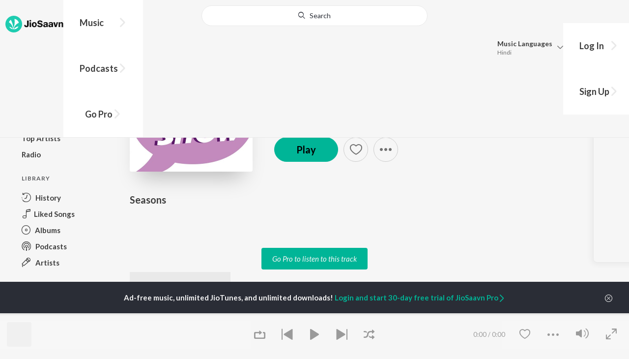

--- FILE ---
content_type: text/html; charset=utf-8
request_url: https://www.jiosaavn.com/shows/The-Ted-Show/1/w2G4RqAhoBs_
body_size: 18559
content:

<!DOCTYPE html>
<!--[if IEMobile 7 ]> <html dir="ltr" lang="en-US"class="no-js iem7"> <![endif]-->
<!--[if IE 9 ]>    <html dir="ltr" lang="en-US" class="no-js ie9"> <![endif]-->
<!--[if (gte IE 9)|(gt IEMobile 7)|!(IEMobile)|!(IE)]><!-->
<html dir="ltr" lang="en-US" class="no-js">
<!--<![endif]-->
<head>
        
    <base href="/">
    <meta charset="utf-8">
    <meta name="viewport" content="width=device-width, initial-scale=1">
    <link rel="icon" href="https://staticweb6.jiosaavn.com/web6/jioindw/dist/1767849593/_i/favicon.ico" />
    <meta http-equiv="X-UA-Compatible" content="IE=edge" />
    <title>The Ted Show - English Podcast - Download and Listen Free on JioSaavn</title>
<meta name="description" content="Listen to The Ted Show, a English podcast exclusively on JioSaavn. By Saavn. 1 season. 11 episodes. Welcome to The Ted Show! Daily discussions on business, arts, community, relationships & more!. Stream and listen online, only on JioSaavn."/>
<link rel="canonical" href="https://www.jiosaavn.com/shows/the-ted-show/1/w2G4RqAhoBs_" />
<meta property="og:description" content="Listen to The Ted Show, a English podcast exclusively on JioSaavn. Welcome to The Ted Show! Daily discussions on business, arts, community, relationships & more!. Stream and listen online - HD audio, only on JioSaavn."/>
<meta property="og:title" content="The Ted Show - Saavn - English Podcast - Stream and Listen Free Online - JioSaavn"/>
<meta property="og:image" content="https://c.sop.saavncdn.com/The-Ted-Show-20220924044912-500x500.jpg"/>
<meta property="og:image:height" content="500"/>
<meta property="og:image:width" content="500"/>
<meta property="og:url" content="https://www.jiosaavn.com/shows/the-ted-show/1/w2G4RqAhoBs_"/>
<meta property="og:site_name" content="JioSaavn"/>
<meta property="twitter:title" content="The Ted Show - Saavn - English Podcast - Stream and Listen Free Online - JioSaavn"/>
<meta property="twitter:description" content="Listen to The Ted Show, a English podcast exclusively on JioSaavn. Welcome to The Ted Show! Daily discussions on business, arts, community, relationships & more!. Stream and listen online - HD audio, only on JioSaavn."/>
<meta property="twitter:url" content="https://www.jiosaavn.com/shows/the-ted-show/1/w2G4RqAhoBs_"/>
<meta property="twitter:site" content="@jiosaavn"/>
<meta property="twitter:card" content="summary"/>
<meta property="twitter:image" content="https://c.sop.saavncdn.com/The-Ted-Show-20220924044912-500x500.jpg?1768487628"/>
<meta property="twitter:app:name:googleplay" content="JioSaavn Music & Radio"/>
<meta property="twitter:app:id:googleplay" content="com.jio.media.jiobeats"/>
<meta property="twitter:app:url:googleplay" content="saavn://view"/>
<meta property="twitter:app:name:iphone" content="JioSaavn"/>
<meta property="twitter:app:id:iphone" content="441813332"/>
<meta property="twitter:app:url:iphone" content="saavn://view"/>
<meta property="twitter:app:name:ipad" content="JioSaavn"/>
<meta property="twitter:app:id:ipad" content="441813332"/>
<meta property="twitter:app:url:ipad" content="saavn://view"/>
<meta property="al:android:url" content="https://www.jiosaavn.com/shows/the-ted-show/1/w2G4RqAhoBs_"/>
<meta property="al:android:package" content="com.jio.media.jiobeats"/>
<meta property="al:android:app_name" content="JioSaavn Music & Radio"/>
<meta property="al:ios:url" content="saavn://view"/>
<meta property="al:ios:app_store_id" content="441813332"/>
<meta property="al:ios:app_name" content="JioSaavn"/>
<meta property="og:site_name" content="JioSaavn"/>
<meta property="fb:app_id" content="126986924002057"/>

    <script>(function (h) { h.className = h.className.replace('no-js', 'js') })(document.documentElement)</script>

    <!--[if IE ]>
    <script src="https://cdnjs.cloudflare.com/ajax/libs/html5shiv/3.7.3/html5shiv.min.js"></script>
    <![endif]-->

    <link rel="preconnect" href="https://fonts.googleapis.com">
    <link rel="preconnect" href="https://fonts.gstatic.com" crossorigin>
    <link href="https://fonts.googleapis.com/css2?family=Lato:ital,wght@0,400;0,700;1,400;1,700&display=swap" rel="stylesheet">
    <link rel="preconnect" href="https://staticfe.saavn.com">
    <link rel="preconnect" href="https://c.saavncdn.com">
    
    <script src="https://staticweb6.jiosaavn.com/web6/player/plyr.js"></script>
    
    <link rel="preload" as="image" href="https://c.sop.saavncdn.com/The-Ted-Show-20220924044912-500x500.jpg">
    
    <link data-chunk="app" rel="stylesheet" href="https://staticweb6.jiosaavn.com/web6/jioindw/dist/1767849593/_c/bundle.css">
    
    <link data-chunk="app" rel="preload" as="style" href="https://staticweb6.jiosaavn.com/web6/jioindw/dist/1767849593/_c/bundle.css">
<link data-chunk="app" rel="preload" as="script" href="https://staticweb6.jiosaavn.com/web6/jioindw/dist/1767849593/_s/runtime.331147a346d27acfdfc5.js">
<link data-chunk="app" rel="preload" as="script" href="https://staticweb6.jiosaavn.com/web6/jioindw/dist/1767849593/_s/vendors-cdd60c62.781acc58e8aa44521495.js">
<link data-chunk="app" rel="preload" as="script" href="https://staticweb6.jiosaavn.com/web6/jioindw/dist/1767849593/_s/vendors-5e25e51c.1a4910dd80091db3a838.js">
<link data-chunk="app" rel="preload" as="script" href="https://staticweb6.jiosaavn.com/web6/jioindw/dist/1767849593/_s/vendors-5cd3da8b.ab931625ef12165d6150.js">
<link data-chunk="app" rel="preload" as="script" href="https://staticweb6.jiosaavn.com/web6/jioindw/dist/1767849593/_s/vendors-b7967bb5.217ba62f260f89cbcc13.js">
<link data-chunk="app" rel="preload" as="script" href="https://staticweb6.jiosaavn.com/web6/jioindw/dist/1767849593/_s/vendors-d61df701.44058479f55849ff57f2.js">
<link data-chunk="app" rel="preload" as="script" href="https://staticweb6.jiosaavn.com/web6/jioindw/dist/1767849593/_s/vendors-d2eb5610.45e891ee10a47427962c.js">
<link data-chunk="app" rel="preload" as="script" href="https://staticweb6.jiosaavn.com/web6/jioindw/dist/1767849593/_s/vendors-1fbb1e85.d8c52d069497b95a5d8b.js">
<link data-chunk="app" rel="preload" as="script" href="https://staticweb6.jiosaavn.com/web6/jioindw/dist/1767849593/_s/vendors-536eaa00.908c10617359dacb3d03.js">
<link data-chunk="app" rel="preload" as="script" href="https://staticweb6.jiosaavn.com/web6/jioindw/dist/1767849593/_s/vendors-bb3d84b5.3db27a72e17aba5b67b4.js">
<link data-chunk="app" rel="preload" as="script" href="https://staticweb6.jiosaavn.com/web6/jioindw/dist/1767849593/_s/vendors-fdcadffb.deeb73d69f783ba9c815.js">
<link data-chunk="app" rel="preload" as="script" href="https://staticweb6.jiosaavn.com/web6/jioindw/dist/1767849593/_s/vendors-efdee510.417015400288558fa999.js">
<link data-chunk="app" rel="preload" as="script" href="https://staticweb6.jiosaavn.com/web6/jioindw/dist/1767849593/_s/vendors-9db5d9a1.114b3cb67f44fd565e5f.js">
<link data-chunk="app" rel="preload" as="script" href="https://staticweb6.jiosaavn.com/web6/jioindw/dist/1767849593/_s/vendors-f82e0cd2.d7a46f8e81390f40df89.js">
<link data-chunk="app" rel="preload" as="script" href="https://staticweb6.jiosaavn.com/web6/jioindw/dist/1767849593/_s/vendors-2518c84c.c5ffa594bbcc9943b86d.js">
<link data-chunk="app" rel="preload" as="script" href="https://staticweb6.jiosaavn.com/web6/jioindw/dist/1767849593/_s/vendors-acd1cad9.4a75e8642572f20c67e1.js">
<link data-chunk="app" rel="preload" as="script" href="https://staticweb6.jiosaavn.com/web6/jioindw/dist/1767849593/_s/vendors-1cdde194.44d29ecb3b6efbe8a7b5.js">
<link data-chunk="app" rel="preload" as="script" href="https://staticweb6.jiosaavn.com/web6/jioindw/dist/1767849593/_s/vendors-3025e59b.91280c74bb366251b005.js">
<link data-chunk="app" rel="preload" as="script" href="https://staticweb6.jiosaavn.com/web6/jioindw/dist/1767849593/_s/vendors-0bc0478e.8658b7545d15c296091b.js">
<link data-chunk="app" rel="preload" as="script" href="https://staticweb6.jiosaavn.com/web6/jioindw/dist/1767849593/_s/vendors-d96105ec.df681e471f7fe8fc2c01.js">
<link data-chunk="app" rel="preload" as="script" href="https://staticweb6.jiosaavn.com/web6/jioindw/dist/1767849593/_s/vendors-cb98e9ec.74f15224e93edbd1ac0e.js">
<link data-chunk="app" rel="preload" as="script" href="https://staticweb6.jiosaavn.com/web6/jioindw/dist/1767849593/_s/vendors-79baf4e4.dde57fe1f91770fd628f.js">
<link data-chunk="app" rel="preload" as="script" href="https://staticweb6.jiosaavn.com/web6/jioindw/dist/1767849593/_s/vendors-a311eb04.c220ba4d12dd6d0c36ab.js">
<link data-chunk="app" rel="preload" as="script" href="https://staticweb6.jiosaavn.com/web6/jioindw/dist/1767849593/_s/vendors-e5bca7e4.e506f84d3d0c324d0eb2.js">
<link data-chunk="app" rel="preload" as="script" href="https://staticweb6.jiosaavn.com/web6/jioindw/dist/1767849593/_s/vendors-f501a089.2239ce8b3ca4667ff767.js">
<link data-chunk="app" rel="preload" as="script" href="https://staticweb6.jiosaavn.com/web6/jioindw/dist/1767849593/_s/vendors-27545368.6f5611052bde83e8715f.js">
<link data-chunk="app" rel="preload" as="script" href="https://staticweb6.jiosaavn.com/web6/jioindw/dist/1767849593/_s/vendors-229eafb5.e9300ec09916fcb2ff27.js">
<link data-chunk="app" rel="preload" as="script" href="https://staticweb6.jiosaavn.com/web6/jioindw/dist/1767849593/_s/app-43dd7041.f665fe20513e6efa70fd.js">
<link data-chunk="app" rel="preload" as="script" href="https://staticweb6.jiosaavn.com/web6/jioindw/dist/1767849593/_s/app-31743c5a.b8f840b01ae5df56c6cb.js">
<link data-chunk="app" rel="preload" as="script" href="https://staticweb6.jiosaavn.com/web6/jioindw/dist/1767849593/_s/app-9773254c.5ef60d02388cd6eacae9.js">
<link data-chunk="app" rel="preload" as="script" href="https://staticweb6.jiosaavn.com/web6/jioindw/dist/1767849593/_s/app-1eed6d50.908230dc2e11b49c2258.js">
<link data-chunk="app" rel="preload" as="script" href="https://staticweb6.jiosaavn.com/web6/jioindw/dist/1767849593/_s/app-e25beaaa.f6a3a8110fe3f3bc3b49.js">
<link data-chunk="app" rel="preload" as="script" href="https://staticweb6.jiosaavn.com/web6/jioindw/dist/1767849593/_s/app-82286aa4.12c701bf0dd4e90e0a96.js">
<link data-chunk="app" rel="preload" as="script" href="https://staticweb6.jiosaavn.com/web6/jioindw/dist/1767849593/_s/app-8e95763e.ace9fe35f2964768bd2c.js">
<link data-chunk="app" rel="preload" as="script" href="https://staticweb6.jiosaavn.com/web6/jioindw/dist/1767849593/_s/app-6efaf94a.ebec58d8f4159ff267ed.js">
<link data-chunk="app" rel="preload" as="script" href="https://staticweb6.jiosaavn.com/web6/jioindw/dist/1767849593/_s/app-d8690f4d.c6aa93fbd3b0bda8ba52.js">
<link data-chunk="app" rel="preload" as="script" href="https://staticweb6.jiosaavn.com/web6/jioindw/dist/1767849593/_s/app-487599bc.de7bd7a99c4af003632b.js">
<link data-chunk="app" rel="preload" as="script" href="https://staticweb6.jiosaavn.com/web6/jioindw/dist/1767849593/_s/app-f2457869.a63c5fe8dc7f37f03a20.js">
<link data-chunk="app" rel="preload" as="script" href="https://staticweb6.jiosaavn.com/web6/jioindw/dist/1767849593/_s/app-41528149.4eabb3e683509f1c9472.js">
<link data-chunk="app" rel="preload" as="script" href="https://staticweb6.jiosaavn.com/web6/jioindw/dist/1767849593/_s/app-7694909f.ad10710c0a4d30f5c7c6.js">
<link data-chunk="app" rel="preload" as="script" href="https://staticweb6.jiosaavn.com/web6/jioindw/dist/1767849593/_s/app-9fd2c25d.120746ecd4c9eabfa337.js">
<link data-chunk="Show-components-container-Show" rel="preload" as="script" href="https://staticweb6.jiosaavn.com/web6/jioindw/dist/1767849593/_s/5665.83eefbe7b1dc2043527d.js">
<link data-chunk="Show-components-container-Show" rel="preload" as="script" href="https://staticweb6.jiosaavn.com/web6/jioindw/dist/1767849593/_s/Show-components-container-Show.bf9e9e5ba7c37bd6f5ea.js">
    
    
    <script async src="https://www.googletagmanager.com/gtag/js?id=G-0S33EMSFSM">
    </script>
    <script>
        window.dataLayer = window.dataLayer || [];
        function gtag(){dataLayer.push(arguments);}
        gtag('js', new Date());
        gtag('set', {'user_logged_in_status' : 'false'});
        gtag('set', {'page_view' : '' });
        gtag('config', 'G-0S33EMSFSM');
    </script>
    

    
</head>
<body>
    <div id="root"><div><div><div class="c-ad"><div class="c-ad__unit"><div id="daast_desktop_config"></div></div></div></div><div><div class="c-ad"><div class="c-ad__unit"><div id="audio_desktop_config"></div></div></div></div><div><div class="c-ad"><div class="c-ad__unit"><div id="audio_desktop"></div></div></div></div></div><div class="shows banner"><header class="c-header u-clearfix c-header-bg" role="banner"><div class="o-layout o-layout--middle"><div class="o-layout__item u-1/2@lg u-align-left@sm"><a id="logo" tabindex="0" class="c-logo" href="/"><svg role="img" aria-label="JioSaavn Home" version="1.1" xmlns="http://www.w3.org/2000/svg" xmlns:xlink="http://www.w3.org/1999/xlink" viewBox="0 0 111 32" xml:space="preserve"><path fill="#1ECCB0" d="M0,16c0,8.8,7.2,16,16,16c8.8,0,16-7.2,16-16c0-8.8-7.2-16-16-16C7.2,0,0,7.2,0,16z"></path><path fill="#FFFFFF" d="M13.8,25.1c-0.6-1-1.4-1.9-2.4-2.5s-2-1.1-3.2-1.4H8.2c-0.1,0-0.2,0-0.3,0.1c-0.1,0.1-0.1,0.2-0.1,0.3c0,0.1,0,0.2,0.1,0.2c1.3,1.9,3.3,3.3,5.5,3.9h0.1c0.1,0,0.1,0,0.2,0c0,0,0.1,0,0.1-0.1c0,0,0.1-0.1,0.1-0.1c0,0,0-0.1,0-0.2C13.9,25.2,13.9,25.1,13.8,25.1L13.8,25.1z"></path><path fill="#FFFFFF" d="M25.6,13.3c0,0,0-0.1,0-0.1c-0.5-1.8-1.5-3.4-2.9-4.6c-1.4-1.2-3-2.1-4.8-2.4h-0.1c-0.1,0-0.2,0-0.3,0.1c-0.1,0.1-0.1,0.2-0.1,0.3v0.1c0.9,5.5,0.3,11.1-1.7,16.3c0,0.1-0.1,0.1-0.1,0.2s-0.1,0.1-0.2,0.1c-0.1,0-0.1,0-0.2,0c0,0-0.1,0-0.1-0.1c0,0-0.1-0.1-0.1-0.1c0,0,0-0.1,0-0.2c0,0-0.1-0.7-0.1-1c-0.6-4.8-2-9.4-4.3-13.7c0-0.1-0.1-0.1-0.1-0.1c0,0-0.1-0.1-0.1-0.1s-0.1,0-0.2,0C10.1,8,10.1,8,10,8l0,0c-1.4,1.1-2.5,2.5-3.2,4.2c0,0.1,0,0.2,0,0.3c0,0.1,0.1,0.2,0.2,0.2c2.2,1.4,4,3.2,5.3,5.5c1.3,2.2,2,4.8,2.1,7.3c0,0.1,0,0.2,0.1,0.3c0.1,0.1,0.2,0.1,0.2,0.1c0.2,0,0.5,0.1,0.7,0.1c0.1,0,0.2,0,0.3-0.1c0.1-0.1,0.1-0.1,0.1-0.2c0.5-2.6,1.6-5.1,3.3-7.2c1.7-2.1,3.8-3.7,6.3-4.8c0.1,0,0.1-0.1,0.2-0.1C25.6,13.4,25.6,13.4,25.6,13.3z"></path><path fill="#FFFFFF" d="M24.7,20.9c0-0.1,0-0.2-0.1-0.3c-0.1-0.1-0.2-0.1-0.3-0.1h-0.1c-3.1,0.7-5.9,2.4-7.9,4.8c-0.1,0.1-0.1,0.2-0.1,0.3c0,0.1,0,0.2,0.1,0.3c0.1,0.1,0.2,0.1,0.3,0.1l0,0c1.6-0.1,3.2-0.6,4.6-1.4s2.6-2,3.4-3.4C24.7,21.1,24.7,21,24.7,20.9L24.7,20.9z"></path><path d="M40.3,22c-0.8,0-1.6-0.1-2.3-0.5c-0.6-0.3-1.1-0.8-1.5-1.4C36.2,19.4,36,18.7,36,18v-0.3h2.8c0,0.5,0.1,0.9,0.3,1.3c0.2,0.2,0.6,0.4,0.9,0.4s0.7,0,1-0.2c0.2-0.1,0.3-0.4,0.4-0.6c0.1-0.3,0.1-0.6,0.1-0.9V9.2h3.1v8.4c0.1,1.2-0.3,2.4-1.1,3.3c-0.4,0.4-1,0.7-1.5,0.9C41.4,21.9,40.9,22,40.3,22L40.3,22z"></path><path d="M47.7,11.1c-0.3,0-0.6-0.1-0.8-0.2c-0.2-0.1-0.4-0.3-0.6-0.5c-0.1-0.2-0.2-0.5-0.2-0.8c0-0.3,0.1-0.6,0.2-0.8c0.1-0.2,0.3-0.4,0.6-0.5c0.3-0.1,0.5-0.2,0.8-0.2c0.3,0,0.6,0.1,0.8,0.2c0.2,0.1,0.4,0.3,0.6,0.5c0.1,0.2,0.2,0.5,0.2,0.8c0,0.3-0.1,0.5-0.2,0.8c-0.1,0.2-0.3,0.4-0.6,0.5C48.3,11,48,11.1,47.7,11.1L47.7,11.1z M46.3,21.7v-9.3h2.8v9.3H46.3z"></path><path d="M55.3,22c-0.9,0-1.8-0.2-2.5-0.6c-0.7-0.4-1.3-1-1.7-1.7c-0.4-0.8-0.6-1.7-0.6-2.6c0-0.9,0.2-1.8,0.6-2.6c0.4-0.7,0.9-1.3,1.7-1.7c0.8-0.4,1.7-0.6,2.5-0.6c0.9,0,1.7,0.2,2.5,0.6c0.7,0.4,1.3,1,1.6,1.7c0.4,0.8,0.6,1.7,0.6,2.6c0,0.9-0.2,1.8-0.6,2.6c-0.4,0.7-1,1.3-1.7,1.7C57,21.8,56.1,22,55.3,22z M55.3,19.9c0.4,0,0.8-0.1,1.1-0.3c0.3-0.3,0.6-0.6,0.7-1c0.2-0.5,0.2-1,0.2-1.5c0-0.5-0.1-1-0.2-1.4c-0.1-0.4-0.3-0.7-0.6-1c-0.3-0.3-0.7-0.4-1.1-0.4c-0.4,0-0.7,0.1-1,0.3c-0.3,0.2-0.5,0.6-0.7,0.9c-0.2,0.5-0.2,1-0.2,1.5c0,0.5,0.1,1,0.2,1.5c0.1,0.4,0.3,0.7,0.7,1C54.5,19.7,54.9,19.8,55.3,19.9L55.3,19.9z"></path><path d="M66.3,22c-0.9,0-1.8-0.1-2.6-0.4c-0.8-0.3-1.5-0.7-2-1.3c-0.5-0.6-0.8-1.4-0.8-2.1V18H64c0,0.3,0.1,0.7,0.3,0.9c0.2,0.3,0.5,0.4,0.9,0.5c0.4,0.1,0.8,0.2,1.2,0.2c0.5,0,1.1-0.1,1.5-0.3c0.2-0.1,0.3-0.2,0.5-0.4c0.1-0.2,0.2-0.4,0.1-0.6c0-0.2-0.1-0.5-0.2-0.6c-0.2-0.2-0.4-0.4-0.6-0.5c-0.4-0.2-0.8-0.3-1.2-0.4l-2.3-0.6c-0.6-0.1-1.1-0.4-1.6-0.8c-0.4-0.3-0.8-0.7-1-1.1c-0.2-0.5-0.3-1-0.3-1.5c0-0.8,0.2-1.5,0.7-2.1c0.5-0.6,1.1-1,1.8-1.3C64.5,9,65.4,8.9,66.2,9c0.9,0,1.7,0.1,2.5,0.4c0.7,0.2,1.3,0.7,1.7,1.2c0.4,0.6,0.7,1.3,0.7,2h-3c0-0.2-0.1-0.4-0.2-0.6c-0.1-0.2-0.2-0.3-0.4-0.4c-0.5-0.2-1-0.4-1.5-0.3c-0.4,0-0.9,0.1-1.3,0.3c-0.2,0.1-0.3,0.2-0.4,0.3c-0.1,0.1-0.1,0.3-0.1,0.5c0,0.2,0,0.4,0.1,0.6c0.1,0.2,0.3,0.3,0.5,0.4c0.3,0.1,0.7,0.3,1,0.3l1.5,0.4c0.8,0.2,1.5,0.5,2.2,0.8c0.6,0.3,1,0.6,1.4,1.1c0.4,0.5,0.6,1.2,0.5,1.8c0,0.8-0.2,1.5-0.6,2.2c-0.5,0.6-1.1,1.1-1.8,1.4C68.2,21.8,67.2,22,66.3,22L66.3,22z"></path><path d="M75.6,22c-0.6,0-1.2-0.1-1.7-0.3c-0.5-0.2-0.9-0.6-1.1-1c-0.3-0.5-0.4-1-0.4-1.6c0-0.5,0.1-0.9,0.3-1.3c0.2-0.4,0.5-0.7,0.9-1c1.1-0.6,2.3-0.8,3.4-0.7h1.4v-0.3c0-0.3,0-0.7-0.1-1c-0.1-0.2-0.3-0.4-0.5-0.6c-0.3-0.1-0.6-0.2-0.8-0.2c-0.4,0-0.8,0.1-1.1,0.3c-0.1,0.1-0.2,0.2-0.3,0.3c-0.1,0.1-0.1,0.3-0.1,0.4h-2.7c0-0.6,0.2-1.1,0.6-1.5c0.4-0.5,0.9-0.8,1.5-1c0.7-0.2,1.5-0.3,2.3-0.3c0.8,0,1.6,0.1,2.3,0.4c0.6,0.2,1,0.7,1.3,1.2c0.3,0.7,0.5,1.4,0.4,2.1v5.8h-2.5l-0.1-1.1c-0.3,0.4-0.6,0.8-1.1,1C76.9,21.8,76.2,22,75.6,22L75.6,22z M76.6,20c0.3,0,0.7-0.1,1-0.2c0.3-0.1,0.5-0.4,0.6-0.6c0.2-0.3,0.2-0.7,0.2-1v-0.6h-1c-0.4,0-0.8,0-1.2,0.1c-0.3,0.1-0.5,0.2-0.7,0.4c-0.1,0.1-0.2,0.2-0.2,0.3c0,0.1-0.1,0.3-0.1,0.4c0,0.2,0,0.3,0.1,0.5c0.1,0.2,0.2,0.3,0.3,0.4C75.9,19.9,76.2,20,76.6,20L76.6,20z"></path><path d="M85.5,22c-0.6,0-1.2-0.1-1.7-0.3c-0.5-0.2-0.9-0.6-1.1-1c-0.3-0.5-0.4-1-0.4-1.6c0-0.5,0.1-0.9,0.3-1.3c0.2-0.4,0.5-0.7,0.9-1c1.1-0.6,2.3-0.8,3.5-0.8h1.4v-0.3c0-0.3,0-0.7-0.1-1c-0.1-0.2-0.3-0.4-0.5-0.5c-0.3-0.1-0.6-0.2-0.8-0.2c-0.4,0-0.8,0.1-1.1,0.3c-0.1,0.1-0.2,0.2-0.3,0.3c-0.1,0.1-0.1,0.3-0.1,0.4h-2.7c0-0.6,0.2-1.1,0.6-1.5c0.4-0.5,0.9-0.8,1.5-1c0.7-0.2,1.5-0.3,2.3-0.3c0.8,0,1.6,0.1,2.3,0.4c0.6,0.2,1,0.7,1.3,1.2c0.3,0.7,0.5,1.4,0.4,2.1v5.8h-2.6l-0.1-1.1c-0.3,0.4-0.6,0.8-1.1,1C86.8,21.8,86.1,22,85.5,22L85.5,22z M86.5,20c0.3,0,0.7-0.1,1-0.2c0.3-0.1,0.5-0.4,0.6-0.6c0.2-0.3,0.2-0.7,0.2-1v-0.6h-1c-0.4,0-0.8,0-1.2,0.1c-0.3,0.1-0.5,0.2-0.7,0.4c-0.1,0.1-0.2,0.2-0.2,0.3s-0.1,0.3-0.1,0.4c0,0.2,0,0.3,0.1,0.5c0.1,0.2,0.2,0.3,0.3,0.4C85.8,19.9,86.1,20,86.5,20L86.5,20z"></path><path d="M94.7,21.7l-3-9.3h3l1.7,6.2l1.7-6.2h2.7l-3,9.3H94.7z"></path><path d="M101.8,21.7v-9.3h2.7v1.3c0.3-0.5,0.7-0.9,1.2-1.1c0.5-0.3,1-0.4,1.6-0.4c0.6,0,1.2,0.1,1.8,0.4c0.5,0.3,0.9,0.7,1.1,1.2c0.3,0.6,0.4,1.3,0.4,2v6h-2.8v-5.2c0-0.6-0.1-1.2-0.4-1.7c-0.1-0.2-0.3-0.3-0.5-0.4c-0.2-0.1-0.4-0.1-0.6-0.1c-0.2,0-0.5,0-0.7,0.1c-0.2,0.1-0.4,0.2-0.6,0.4c-0.3,0.5-0.5,1.1-0.4,1.7v5.1H101.8z"></path></svg></a><nav class="c-nav c-nav--primary u-visible-visually@lg c-main-menu"><ul class="c-nav__list"><li class="c-nav__item"><a id="browse" tabindex="0" role="button" aria-controls="menuContent" aria-expanded="false" aria-haspopup="true" class="c-nav__link" href="/">Music</a><div id="menuContent" class="c-nav__item-content"><div class="o-box o-box--large@lg u-align-left"><h2 class="u-h3@sm u-h3" tabindex="0" role="heading" aria-level="2">What&#x27;s Hot on JioSaavn</h2><hr class="o-rule u-color-js-white-alt u-margin-bottom@sm"/><div class="o-layout"><div class="o-layout__item u-1/3@lg u-margin-bottom@sm u-margin-bottom-none@lg"><h3 id="new-releases-heading" class="u-subhead u-subhead--secondary u-margin-bottom-small@sm" tabindex="0" role="heading" aria-level="3">New Releases</h3><ul class="o-list-block u-centi" aria-labelledby="new-releases-heading"><li class="o-list__item"><a tabindex="0" class="u-block u-padding-vertical-tiny@sm" href="/song/jaate-hue-lamhon-from-border-2/QjwfWCAGfh4">Jaate Hue Lamhon (From &quot;BORDER 2&quot;)</a></li><li class="o-list__item"><a tabindex="0" class="u-block u-padding-vertical-tiny@sm" href="/album/dhurandhar/ft4MGKjYem0_">Dhurandhar</a></li><li class="o-list__item"><a tabindex="0" class="u-block u-padding-vertical-tiny@sm" href="/song/ishq-da-chehra-from-border-2/ADxaQkdbBVk">Ishq Da Chehra (From &quot;BORDER 2&quot;)</a></li><li class="o-list__item"><a tabindex="0" class="u-block u-padding-vertical-tiny@sm" href="/song/nache-nache-from-the-rajasaab-hindi/NSlcZQ1IdnE">Nache Nache (From &quot;The RajaSaab&quot;) (Hindi)</a></li><li class="o-list__item"><a tabindex="0" class="u-block u-padding-vertical-tiny@sm" href="/song/ghar-kab-aaoge-from-border-2/OS0eeTp3YXE">Ghar Kab Aaoge (From &quot;BORDER 2&quot;)</a></li><li class="o-list__item"><a tabindex="0" class="u-block u-padding-vertical-tiny@sm" href="/album/ikkis/UQv9J28CrWY_">Ikkis</a></li><li class="o-list__item"><a tabindex="0" class="u-block u-padding-vertical-tiny@sm" href="/song/chaanta-tera-from-happy-patel-khatarnak-jasoos/AV4hXDsBeHk">Chaanta Tera (From &quot;Happy Patel - Khatarnak Jasoos&quot;)</a></li><li class="o-list__item"><a tabindex="0" class="u-block u-padding-vertical-tiny@sm" href="/album/tu-meri-main-tera-main-tera-tu-meri/0EWLgOE5K6A_">Tu Meri Main Tera Main Tera Tu Meri</a></li><li class="o-list__item"><a tabindex="0" class="u-block u-padding-vertical-tiny@sm" href="/song/banda-tere-liye-from-happy-patel-khatarnak-jasoos/PBwIBRcGB3U">Banda Tere Liye (From &quot;Happy Patel - Khatarnak Jasoos&quot;)</a></li><li class="o-list__item"><a tabindex="0" class="u-block u-padding-vertical-tiny@sm" href="/song/sahana-sahana-from-the-rajasaab-hindi/NSxcRhx3YQI">Sahana Sahana (From &quot;The Rajasaab&quot;) - Hindi</a></li></ul></div><div class="o-layout__item u-1/3@lg u-margin-bottom@sm u-margin-bottom-none@lg"><h3 id="top-playlist-heading" class="u-subhead u-subhead--secondary u-margin-bottom-small@sm" tabindex="0" role="heading" aria-level="3">Top Playlists</h3><ul class="o-list-block u-centi" aria-labelledby="top-playlist-heading"><li class="o-list__item"><a tabindex="0" class="u-block u-padding-vertical-tiny@sm" href="/featured/surprise-me/1ZOczFTRyFw_">Surprise Me</a></li><li class="o-list__item"><a tabindex="0" class="u-block u-padding-vertical-tiny@sm" href="/featured/best-of-dance-hindi/qVvfieICUY5ieSJqt9HmOQ__">Best Of Dance - Hindi</a></li><li class="o-list__item"><a tabindex="0" class="u-block u-padding-vertical-tiny@sm" href="/featured/dumdaar-hits/8MT-LQlP35c_">Dumdaar Hits</a></li><li class="o-list__item"><a tabindex="0" class="u-block u-padding-vertical-tiny@sm" href="/featured/romantic-hits-2024-hindi/WnIMtt4J5YZ71f3QFG7QOA__">Romantic Hits 2024 - Hindi</a></li><li class="o-list__item"><a tabindex="0" class="u-block u-padding-vertical-tiny@sm" href="/featured/jhakaas-remakes/7e2LtwVBX6JFo9wdEAzFBA__">Jhakaas Remakes</a></li><li class="o-list__item"><a tabindex="0" class="u-block u-padding-vertical-tiny@sm" href="/featured/best-of-2000s-hindi/w,zEBfumNkQGSw2I1RxdhQ__">Best Of 2000s - Hindi</a></li><li class="o-list__item"><a tabindex="0" class="u-block u-padding-vertical-tiny@sm" href="/featured/lets-play-arijit-singh-hindi/Iz0pi7nkjUE_">Let&#x27;s Play - Arijit Singh - Hindi</a></li><li class="o-list__item"><a tabindex="0" class="u-block u-padding-vertical-tiny@sm" href="/featured/best-of-retro/IFTYFbu2anRuOxiEGmm6lQ__">Best Of Retro</a></li><li class="o-list__item"><a tabindex="0" class="u-block u-padding-vertical-tiny@sm" href="/featured/best-of-2010s/gn19HTwL-lfgEhiRleA1SQ__">Best Of 2010s</a></li><li class="o-list__item"><a tabindex="0" class="u-block u-padding-vertical-tiny@sm" href="/featured/best-of-indipop-hindi/xHa-oM3ldXAwkg5tVhI3fw__">Best Of Indipop - Hindi</a></li></ul></div><div class="o-layout__item u-1/3@lg"><h3 id="top-artists-heading" class="u-subhead u-subhead--secondary u-margin-bottom-small@sm" tabindex="0" role="heading" aria-level="3">Top Artists</h3><ul class="o-list-block u-centi" aria-labelledby="top-artists-heading"><li class="o-list__item"><a tabindex="0" class="u-block u-padding-vertical-tiny@sm" href="/artist/kishore-kumar-songs/yMoPyl3ZzyY_">Kishore Kumar</a></li><li class="o-list__item"><a tabindex="0" class="u-block u-padding-vertical-tiny@sm" href="/artist/rajesh-khanna-songs/qjB1i35xlqk_">Rajesh Khanna</a></li><li class="o-list__item"><a tabindex="0" class="u-block u-padding-vertical-tiny@sm" href="/artist/pritam-songs/OaFg9HPZgq8_">Pritam</a></li><li class="o-list__item"><a tabindex="0" class="u-block u-padding-vertical-tiny@sm" href="/artist/akshay-kumar-songs/ZZntYtxiAAM_">Akshay Kumar</a></li><li class="o-list__item"><a tabindex="0" class="u-block u-padding-vertical-tiny@sm" href="/artist/arijit-singh-songs/LlRWpHzy3Hk_">Arijit Singh</a></li><li class="o-list__item"><a tabindex="0" class="u-block u-padding-vertical-tiny@sm" href="/artist/lata-mangeshkar-songs/FCtl69DObYg_">Lata Mangeshkar</a></li><li class="o-list__item"><a tabindex="0" class="u-block u-padding-vertical-tiny@sm" href="/artist/shah-rukh-khan-songs/tkXMVGTn-A0_">Shah Rukh Khan</a></li><li class="o-list__item"><a tabindex="0" class="u-block u-padding-vertical-tiny@sm" href="/artist/emraan-hashmi-songs/M4ByRDEAbdI_">Emraan Hashmi</a></li><li class="o-list__item"><a tabindex="0" class="u-block u-padding-vertical-tiny@sm" href="/artist/varun-dhawan-songs/nPLp3EdUdaA_">Varun Dhawan</a></li><li class="o-list__item"><a tabindex="0" class="u-block u-padding-vertical-tiny@sm" href="/artist/udit-narayan-songs/kLtmb7Vh8Rs_">Udit Narayan</a></li></ul></div></div></div></div></li><li class="c-nav__item"><a id="podcasts" tabindex="0" class="c-nav__link" href="/original-podcasts">Podcasts</a></li></ul></nav></div><aside id="search" class="c-search" aria-hidden="true" role="search"><div class="rbt" style="outline:none;position:relative" tabindex="-1"><div style="display:flex;flex:1;height:100%;position:relative"><input autoComplete="off" placeholder="" type="text" aria-label="Search" aria-controls="site-search" aria-autocomplete="both" aria-expanded="true" aria-haspopup="listbox" aria-owns="site-search" role="combobox" class="rbt-input-main form-control rbt-input" value=""/><input aria-hidden="true" class="rbt-input-hint" readonly="" style="background-color:transparent;border-color:transparent;box-shadow:none;color:rgba(0, 0, 0, 0.54);left:0;pointer-events:none;position:absolute;top:0;width:100%" tabindex="-1" value=""/></div><div id="site-search" aria-label="menu-options" class="rbt-menu dropdown-menu show" role="listbox" style="position:absolute;left:0;top:0;display:block;max-height:300px;overflow:auto"><a role="option" class="dropdown-item disabled" href="#"></a></div></div><div class="c-search__list"><div class="o-layout o-layout--large@lg"></div></div><label class="c-search__label" for="site-search"><i class="c-search__icon o-icon-search"></i> Search</label><span class="c-search__reset" tabindex="0"><span class="u-color-js-green u-hidden@lg"><i class="o-icon-close-fill o-icon--large"></i></span><strong class="u-visible@lg u-color-js-navy-alt" role="button" aria-label="Clear">Clear</strong></span><span class="c-search__close" tabindex="0" role="button" aria-label="Close"><i class="o-icon-close-fill o-icon--btn"></i></span></aside></div></header><button role="button" class="c-btn c-btn--primary c-btn--skip">Skip to Player</button><aside class="c-aside c-aside--fixed"><h3 class="u-subhead u-margin-bottom-small@sm">Browse</h3><nav><ul id="sidebar_library" class="o-list-block u-margin-bottom@sm"><li><a tabindex="0" class="o-list-block__item u-color-js-gray u-padding-vertical-tiny@sm" href="/new-releases"><strong>New Releases</strong></a></li><li><a tabindex="0" class="o-list-block__item u-color-js-gray u-padding-vertical-tiny@sm" href="/charts"><strong>Top Charts</strong></a></li><li><a tabindex="0" class="o-list-block__item u-color-js-gray u-padding-vertical-tiny@sm" href="/featured-playlists"><strong>Top Playlists</strong></a></li><li><a tabindex="0" class="o-list-block__item u-color-js-gray u-padding-vertical-tiny@sm" href="/original-podcasts"><strong>Podcasts</strong></a></li><li><a tabindex="0" class="o-list-block__item u-color-js-gray u-padding-vertical-tiny@sm" href="/top-artists"><strong>Top Artists</strong></a></li><li><a tabindex="0" class="o-list-block__item u-color-js-gray u-padding-vertical-tiny@sm" href="/radio"><strong>Radio</strong></a></li></ul></nav><h3 class="u-subhead u-margin-bottom-small@sm"> Library</h3><nav><ul id="sidebar_library_loggedOut" class="o-list-block u-margin-bottom@sm"><li><span class="o-list-block__item u-color-js-gray u-padding-vertical-tiny@sm c-btn-modal" tabindex="0" aria-label="" role="" aria-haspopup="false"><strong><i aria-hidden="true" class="o-icon-history o-icon--large u-margin-right-tiny@sm"></i> History</strong></span></li><li><span class="o-list-block__item u-color-js-gray u-padding-vertical-tiny@sm c-btn-modal" tabindex="0" aria-label="" role="" aria-haspopup="false"><strong><i aria-hidden="true" class="o-icon-song o-icon--large u-margin-right-tiny@sm"></i>Liked Songs</strong></span></li><li><span class="o-list-block__item u-color-js-gray u-padding-vertical-tiny@sm c-btn-modal" tabindex="0" aria-label="" role="" aria-haspopup="false"><strong><i aria-hidden="true" class="o-icon-album o-icon--large u-margin-right-tiny@sm"></i> Albums</strong></span></li><li><span class="o-list-block__item u-color-js-gray u-padding-vertical-tiny@sm c-btn-modal" tabindex="0" aria-label="" role="" aria-haspopup="false"><strong><i aria-hidden="true" class="o-icon-show o-icon--large u-margin-right-tiny@sm"></i> Podcasts</strong></span></li><li><span class="o-list-block__item u-color-js-gray u-padding-vertical-tiny@sm c-btn-modal" tabindex="0" aria-label="" role="" aria-haspopup="false"><strong><i aria-hidden="true" class="o-icon-artist o-icon--large u-margin-right-tiny@sm"></i> Artists</strong></span></li></ul></nav><div class="u-padding-vertical-tiny@sm"><span class="c-btn c-btn--primary c-btn--ghost c-btn--small c-btn--thick u-color-js-green-for-link c-btn-modal" tabindex="0" aria-label="" role="button" aria-haspopup="true"><i class="o-icon-add" aria-hidden="true"></i> New Playlist</span></div></aside><div class="u-4/5-min-vh"><div class="o-wrapper o-wrapper--main"><main class="c-content" role="main"><div><div class="c-ad c-ad--leaderboard"><div class="show_desktop_top c-ad__unit" style="min-width:468px;min-height:60px;display:inline"><div id="show_desktop_top"></div></div></div></div><div><div class="o-flag o-flag--cover o-flag--column o-flag--large@lg o-flag--reset@lg u-margin-bottom-large@sm"><div class="o-flag__img u-shadow"><img src="https://c.sop.saavncdn.com/The-Ted-Show-20220924044912-500x500.jpg" alt="The Ted Show" width="250" height="250"/></div><div class="o-flag__body"><h1 class="u-h2 u-margin-bottom-tiny@sm">The Ted Show</h1><p class="u-centi u-deci@lg u-color-js-gray u-ellipsis@lg u-margin-bottom-tiny@sm"><span></span></p><p class="u-centi u-deci@lg u-color-js-gray u-ellipsis@lg">Podcast<span></span></p><ul class="o-layout o-layout--auto o-layout--small@sm"><li class="o-layout__item u-margin-bottom-none@sm"><a class="c-btn c-btn--primary js-play-button" role="button" tabindex="0" data-btn-icon="q">Play</a></li><li class="o-layout__item u-margin-bottom-none@sm"><span class="c-btn c-btn--tertiary c-btn--ghost c-btn--icon" aria-label="Add to Favourites button" tabindex="0" aria-pressed="false"><i class="o-icon--large u-pop-in o-icon-follow" aria-hidden="true"></i></span></li><li class="o-layout__item u-margin-bottom-none@sm u-visible-visually@lg"><span class="c-btn c-btn--tertiary c-btn--ghost c-btn--icon c-btn-overflow" aria-label="More Options" tabindex="0" role="button" aria-haspopup="true" aria-expanded="false" aria-controls="menu-options"><i class="o-icon-ellipsis o-icon--large"></i></span></li></ul><span class="u-padding-small@sm u-hidden@lg u-page-options c-btn-overflow" aria-label="More Options" tabindex="-1" role="button" aria-haspopup="false" aria-expanded="false" aria-controls="menu-options"><i class="o-icon-ellipsis o-icon--xlarge"></i></span></div></div><div class="u-angle"></div><section class="u-margin-bottom@sm"><header><h2 class="u-h4">Seasons</h2></header><div class="c-rotator"><div class="c-rotator__container"><div class="c-rotator__content"><div class="o-layout"><div class="o-layout__item u-48@sm u-32@md u-1/4@lg u-link u-margin-bottom@sm"><article class="o-block selected o-block--billboard o-block--top o-block--small" role="presentation"><div class="o-block__img"><svg class="u-placeholder null" version="1.1" height="100%" width="100%" xmlns="http://www.w3.org/2000/svg" xmlns:xlink="http://www.w3.org/1999/xlink" viewBox="0 0 50 50" xml:space="preserve"><rect fill="#E9E9E9" width="50" height="50"></rect></svg><div class="o-block__mark"><svg height="25" width="25" xmlns="http://www.w3.org/2000/svg" xmlns:xlink="http://www.w3.org/1999/xlink" viewBox="0 0 50 50" xml:space="preserve"><circle fill="#00B597" cx="25" cy="25" r="24.7"></circle><path fill="#FFFFFF" d="M38.5,17.4l-17,17.3c-0.3,0.3-0.7,0.5-1.1,0.5c-0.4,0-0.8-0.2-1.1-0.5l-7.7-7.9c-0.6-0.6-0.6-1.6,0-2.2c0.6-0.6,1.6-0.6,2.2,0l6.6,6.7l15.9-16.2c0.6-0.6,1.6-0.6,2.2,0C39.1,15.8,39.1,16.8,38.5,17.4z"></path></svg></div></div><div class="o-block__body"><div class="u-centi u-margin-bottom-none@sm u-font-weight-bold" role="presentation"><span class="u-ellipsis u-color-js-gray">Season 1</span></div></div></article></div></div></div></div><nav class="c-rotator__nav"><div class="o-layout u-clearfix"><div class="o-layout__item u-1/7"><span tabindex="-1" class="c-rotator__previous disabled" role="button" aria-label="Previous"></span></div><div class="o-layout__item u-1/7"><span tabindex="0" class="c-rotator__next" role="button" aria-label="Next"></span></div></div></nav></div></section><section class="u-margin-bottom-large@sm"><header id="current-season" class="c-content__header c-content__container"><h2 class="u-h4 u-action-header">Season 1<!-- --> Episodes</h2><div><div class="c-select c-select--alt" role="combobox" aria-haspopup="listbox" aria-expanded="false" aria-owns="season-sort-listbox" tabindex="0"><input style="position:absolute;left:-9999px" type="text" id="season-sort" name="season-sort" readonly="" tabindex="-1" aria-activedescendant="season-sort-option-desc" value="desc"/><div class="c-select__container"><div class="c-select__input">Newest</div><div class="c-select__list"><ul class="o-list-bare u-margin-bottom-none@sm" role="listbox" id="season-sort-listbox"><li role="option" id="season-sort-option-asc" aria-selected="false" tabindex="-1"><span class="c-select__option">Oldest</span></li><li role="option" id="season-sort-option-desc" aria-selected="true" tabindex="-1"><span class="c-select__option active">Newest</span></li></ul></div></div></div></div></header><div class="infinite-scroll-component__outerdiv"><div class="infinite-scroll-component " style="height:auto;overflow:auto;-webkit-overflow-scrolling:touch"><ol class="o-list-bare"><li><div class="c-drag" draggable="true"><article class="o-snippet o-snippet--draggable" role="presentation"><div class="o-snippet__item"><div class="o-snippet__action"><span class="o-snippet__action-init u-centi">1</span><span tabindex="0" class="o-snippet__action-final o-icon-play-circle o-icon--huge" role="button" aria-label="Play"> </span></div></div><div class="o-snippet__item"><div class="o-flag o-flag--action o-flag--naked o-flag--stretch o-flag--mini"><div class="o-flag__body"><div class="u-font-weight-bold u-centi u-ellipsis u-color-js-gray u-margin-bottom-none@sm u-margin-right@sm u-margin-right-none@lg" role="presentation"><a tabindex="0" class="u-color-js-gray" href="/shows/the-ted-show-ultimate-connector-male-orpys-/j3iWJSDGiVo_">The Ted Show Ultimate Connector (Male) _ ORPYs _</a></div><p class="u-centi u-ellipsis u-color-js-gray u-margin-right@sm u-margin-right-none@lg"></p><p class="u-centi u-ellipsis u-color-js-gray u-align-right"><span>Sep 24, 2022</span></p></div></div></div><div class="o-snippet__item u-align-center"></div><div class="o-snippet__item"><div class="o-snippet__action"><span class="o-snippet__action-init u-centi">29:39</span><span class="o-snippet__action-final o-icon-ellipsis o-icon--xlarge c-btn-overflow" aria-label="More Options" tabindex="0" role="button" aria-haspopup="true" aria-expanded="false" aria-controls="menu-options"></span></div></div></article></div></li><li><div class="c-drag" draggable="true"><article class="o-snippet o-snippet--draggable" role="presentation"><div class="o-snippet__item"><div class="o-snippet__action"><span class="o-snippet__action-init u-centi">2</span><span tabindex="0" class="o-snippet__action-final o-icon-play-circle o-icon--huge" role="button" aria-label="Play"> </span></div></div><div class="o-snippet__item"><div class="o-flag o-flag--action o-flag--naked o-flag--stretch o-flag--mini"><div class="o-flag__body"><div class="u-font-weight-bold u-centi u-ellipsis u-color-js-gray u-margin-bottom-none@sm u-margin-right@sm u-margin-right-none@lg" role="presentation"><a tabindex="0" class="u-color-js-gray" href="/shows/the-ted-show-judge-andrew-bain/y8olCqpNEU8_">The Ted Show Judge Andrew Bain</a></div><p class="u-centi u-ellipsis u-color-js-gray u-margin-right@sm u-margin-right-none@lg"></p><p class="u-centi u-ellipsis u-color-js-gray u-align-right"><span>Sep 24, 2022</span></p></div></div></div><div class="o-snippet__item u-align-center"></div><div class="o-snippet__item"><div class="o-snippet__action"><span class="o-snippet__action-init u-centi">16:47</span><span class="o-snippet__action-final o-icon-ellipsis o-icon--xlarge c-btn-overflow" aria-label="More Options" tabindex="0" role="button" aria-haspopup="true" aria-expanded="false" aria-controls="menu-options"></span></div></div></article></div></li><li><div class="c-drag" draggable="true"><article class="o-snippet o-snippet--draggable" role="presentation"><div class="o-snippet__item"><div class="o-snippet__action"><span class="o-snippet__action-init u-centi">3</span><span tabindex="0" class="o-snippet__action-final o-icon-play-circle o-icon--huge" role="button" aria-label="Play"> </span></div></div><div class="o-snippet__item"><div class="o-flag o-flag--action o-flag--naked o-flag--stretch o-flag--mini"><div class="o-flag__body"><div class="u-font-weight-bold u-centi u-ellipsis u-color-js-gray u-margin-bottom-none@sm u-margin-right@sm u-margin-right-none@lg" role="presentation"><a tabindex="0" class="u-color-js-gray" href="/shows/the-ted-show-patricia-tanner/KdmYyrUcKow_">The Ted Show Patricia Tanner</a></div><p class="u-centi u-ellipsis u-color-js-gray u-margin-right@sm u-margin-right-none@lg"></p><p class="u-centi u-ellipsis u-color-js-gray u-align-right"><span>Sep 24, 2022</span></p></div></div></div><div class="o-snippet__item u-align-center"></div><div class="o-snippet__item"><div class="o-snippet__action"><span class="o-snippet__action-init u-centi">13:00</span><span class="o-snippet__action-final o-icon-ellipsis o-icon--xlarge c-btn-overflow" aria-label="More Options" tabindex="0" role="button" aria-haspopup="true" aria-expanded="false" aria-controls="menu-options"></span></div></div></article></div></li><li><div class="c-drag" draggable="true"><article class="o-snippet o-snippet--draggable" role="presentation"><div class="o-snippet__item"><div class="o-snippet__action"><span class="o-snippet__action-init u-centi">4</span><span tabindex="0" class="o-snippet__action-final o-icon-play-circle o-icon--huge" role="button" aria-label="Play"> </span></div></div><div class="o-snippet__item"><div class="o-flag o-flag--action o-flag--naked o-flag--stretch o-flag--mini"><div class="o-flag__body"><div class="u-font-weight-bold u-centi u-ellipsis u-color-js-gray u-margin-bottom-none@sm u-margin-right@sm u-margin-right-none@lg" role="presentation"><a tabindex="0" class="u-color-js-gray" href="/shows/the-ted-show-women%e2%80%99s-council-of-realtors/nSggdC-TBNk_">The TED Show: Women’s Council Of Realtors</a></div><p class="u-centi u-ellipsis u-color-js-gray u-margin-right@sm u-margin-right-none@lg"></p><p class="u-centi u-ellipsis u-color-js-gray u-align-right"><span>Sep 24, 2022</span></p></div></div></div><div class="o-snippet__item u-align-center"></div><div class="o-snippet__item"><div class="o-snippet__action"><span class="o-snippet__action-init u-centi">17:10</span><span class="o-snippet__action-final o-icon-ellipsis o-icon--xlarge c-btn-overflow" aria-label="More Options" tabindex="0" role="button" aria-haspopup="true" aria-expanded="false" aria-controls="menu-options"></span></div></div></article></div></li><li><div class="c-drag" draggable="true"><article class="o-snippet o-snippet--draggable" role="presentation"><div class="o-snippet__item"><div class="o-snippet__action"><span class="o-snippet__action-init u-centi">5</span><span tabindex="0" class="o-snippet__action-final o-icon-play-circle o-icon--huge" role="button" aria-label="Play"> </span></div></div><div class="o-snippet__item"><div class="o-flag o-flag--action o-flag--naked o-flag--stretch o-flag--mini"><div class="o-flag__body"><div class="u-font-weight-bold u-centi u-ellipsis u-color-js-gray u-margin-bottom-none@sm u-margin-right@sm u-margin-right-none@lg" role="presentation"><a tabindex="0" class="u-color-js-gray" href="/shows/the-ted-show-featuring-tiffany-licata-featuring-tiffany-chapman-the-tiffanys-/p2qZBwmeFyY_">The Ted Show _ Featuring Tiffany Licata _ Featuring Tiffany Chapman _ The Tiffanys! _</a></div><p class="u-centi u-ellipsis u-color-js-gray u-margin-right@sm u-margin-right-none@lg"></p><p class="u-centi u-ellipsis u-color-js-gray u-align-right"><span>Sep 24, 2022</span></p></div></div></div><div class="o-snippet__item u-align-center"></div><div class="o-snippet__item"><div class="o-snippet__action"><span class="o-snippet__action-init u-centi">24:54</span><span class="o-snippet__action-final o-icon-ellipsis o-icon--xlarge c-btn-overflow" aria-label="More Options" tabindex="0" role="button" aria-haspopup="true" aria-expanded="false" aria-controls="menu-options"></span></div></div></article></div></li><li><div class="c-drag" draggable="true"><article class="o-snippet o-snippet--draggable" role="presentation"><div class="o-snippet__item"><div class="o-snippet__action"><span class="o-snippet__action-init u-centi">6</span><span tabindex="0" class="o-snippet__action-final o-icon-play-circle o-icon--huge" role="button" aria-label="Play"> </span></div></div><div class="o-snippet__item"><div class="o-flag o-flag--action o-flag--naked o-flag--stretch o-flag--mini"><div class="o-flag__body"><div class="u-font-weight-bold u-centi u-ellipsis u-color-js-gray u-margin-bottom-none@sm u-margin-right@sm u-margin-right-none@lg" role="presentation"><a tabindex="0" class="u-color-js-gray" href="/shows/the-ted-show-featuring-danny-hernandez-planning-on-the-future-/UEs9lz-6S,c_">The Ted Show _ Featuring Danny Hernandez _ Planning On The Future _</a></div><p class="u-centi u-ellipsis u-color-js-gray u-margin-right@sm u-margin-right-none@lg"></p><p class="u-centi u-ellipsis u-color-js-gray u-align-right"><span>Sep 24, 2022</span></p></div></div></div><div class="o-snippet__item u-align-center"></div><div class="o-snippet__item"><div class="o-snippet__action"><span class="o-snippet__action-init u-centi">16:04</span><span class="o-snippet__action-final o-icon-ellipsis o-icon--xlarge c-btn-overflow" aria-label="More Options" tabindex="0" role="button" aria-haspopup="true" aria-expanded="false" aria-controls="menu-options"></span></div></div></article></div></li><li><div class="c-drag" draggable="true"><article class="o-snippet o-snippet--draggable" role="presentation"><div class="o-snippet__item"><div class="o-snippet__action"><span class="o-snippet__action-init u-centi">7</span><span tabindex="0" class="o-snippet__action-final o-icon-play-circle o-icon--huge" role="button" aria-label="Play"> </span></div></div><div class="o-snippet__item"><div class="o-flag o-flag--action o-flag--naked o-flag--stretch o-flag--mini"><div class="o-flag__body"><div class="u-font-weight-bold u-centi u-ellipsis u-color-js-gray u-margin-bottom-none@sm u-margin-right@sm u-margin-right-none@lg" role="presentation"><a tabindex="0" class="u-color-js-gray" href="/shows/the-ted-show-featuring-junie-boyer-ms.-corporate-america-2022-/LaEw4ZVwpWA_">The Ted Show _ Featuring Junie Boyer _ Ms. Corporate America 2022! _</a></div><p class="u-centi u-ellipsis u-color-js-gray u-margin-right@sm u-margin-right-none@lg"></p><p class="u-centi u-ellipsis u-color-js-gray u-align-right"><span>Sep 24, 2022</span></p></div></div></div><div class="o-snippet__item u-align-center"></div><div class="o-snippet__item"><div class="o-snippet__action"><span class="o-snippet__action-init u-centi">15:48</span><span class="o-snippet__action-final o-icon-ellipsis o-icon--xlarge c-btn-overflow" aria-label="More Options" tabindex="0" role="button" aria-haspopup="true" aria-expanded="false" aria-controls="menu-options"></span></div></div></article></div></li><li><div class="c-drag" draggable="true"><article class="o-snippet o-snippet--draggable" role="presentation"><div class="o-snippet__item"><div class="o-snippet__action"><span class="o-snippet__action-init u-centi">8</span><span tabindex="0" class="o-snippet__action-final o-icon-play-circle o-icon--huge" role="button" aria-label="Play"> </span></div></div><div class="o-snippet__item"><div class="o-flag o-flag--action o-flag--naked o-flag--stretch o-flag--mini"><div class="o-flag__body"><div class="u-font-weight-bold u-centi u-ellipsis u-color-js-gray u-margin-bottom-none@sm u-margin-right@sm u-margin-right-none@lg" role="presentation"><a tabindex="0" class="u-color-js-gray" href="/shows/the-ted-show-featuring-abby-greenberg-top-35-under-35-selling-sunshine-/UD-Yglz1nNk_">The Ted Show _ Featuring Abby Greenberg _ Top 35 Under 35 _ Selling Sunshine _</a></div><p class="u-centi u-ellipsis u-color-js-gray u-margin-right@sm u-margin-right-none@lg"></p><p class="u-centi u-ellipsis u-color-js-gray u-align-right"><span>Sep 24, 2022</span></p></div></div></div><div class="o-snippet__item u-align-center"></div><div class="o-snippet__item"><div class="o-snippet__action"><span class="o-snippet__action-init u-centi">15:09</span><span class="o-snippet__action-final o-icon-ellipsis o-icon--xlarge c-btn-overflow" aria-label="More Options" tabindex="0" role="button" aria-haspopup="true" aria-expanded="false" aria-controls="menu-options"></span></div></div></article></div></li><li><div class="c-drag" draggable="true"><article class="o-snippet o-snippet--draggable" role="presentation"><div class="o-snippet__item"><div class="o-snippet__action"><span class="o-snippet__action-init u-centi">9</span><span tabindex="0" class="o-snippet__action-final o-icon-play-circle o-icon--huge" role="button" aria-label="Play"> </span></div></div><div class="o-snippet__item"><div class="o-flag o-flag--action o-flag--naked o-flag--stretch o-flag--mini"><div class="o-flag__body"><div class="u-font-weight-bold u-centi u-ellipsis u-color-js-gray u-margin-bottom-none@sm u-margin-right@sm u-margin-right-none@lg" role="presentation"><a tabindex="0" class="u-color-js-gray" href="/shows/the-ted-show-%2a-featuring-april-richey-%2a-share-the-love-%2a/YALSoGAsxao_">The Ted Show * Featuring April Richey * Share The Love *</a></div><p class="u-centi u-ellipsis u-color-js-gray u-margin-right@sm u-margin-right-none@lg"></p><p class="u-centi u-ellipsis u-color-js-gray u-align-right"><span>Sep 24, 2022</span></p></div></div></div><div class="o-snippet__item u-align-center"></div><div class="o-snippet__item"><div class="o-snippet__action"><span class="o-snippet__action-init u-centi">15:32</span><span class="o-snippet__action-final o-icon-ellipsis o-icon--xlarge c-btn-overflow" aria-label="More Options" tabindex="0" role="button" aria-haspopup="true" aria-expanded="false" aria-controls="menu-options"></span></div></div></article></div></li><li><div class="c-drag" draggable="true"><article class="o-snippet o-snippet--draggable" role="presentation"><div class="o-snippet__item"><div class="o-snippet__action"><span class="o-snippet__action-init u-centi">10</span><span tabindex="0" class="o-snippet__action-final o-icon-play-circle o-icon--huge" role="button" aria-label="Play"> </span></div></div><div class="o-snippet__item"><div class="o-flag o-flag--action o-flag--naked o-flag--stretch o-flag--mini"><div class="o-flag__body"><div class="u-font-weight-bold u-centi u-ellipsis u-color-js-gray u-margin-bottom-none@sm u-margin-right@sm u-margin-right-none@lg" role="presentation"><a tabindex="0" class="u-color-js-gray" href="/shows/the-ted-show-episode-1390-with-cece-teneal-icons-event/wMyQxheRyD4_">The Ted Show Episode 1390 with CeCe Teneal ICONS Event</a></div><p class="u-centi u-ellipsis u-color-js-gray u-margin-right@sm u-margin-right-none@lg"></p><p class="u-centi u-ellipsis u-color-js-gray u-align-right"><span>Sep 24, 2022</span></p></div></div></div><div class="o-snippet__item u-align-center"></div><div class="o-snippet__item"><div class="o-snippet__action"><span class="o-snippet__action-init u-centi">13:01</span><span class="o-snippet__action-final o-icon-ellipsis o-icon--xlarge c-btn-overflow" aria-label="More Options" tabindex="0" role="button" aria-haspopup="true" aria-expanded="false" aria-controls="menu-options"></span></div></div></article></div></li></ol><div><p class="u-margin-top@sm u-align-center"><span class="c-spinner c-spinner--secondary u-margin-right-small@sm"></span> Loading</p></div></div></div></section><section class="u-margin-bottom-large@sm"><header><h2 class="u-h4">About</h2></header><div class="u-1/2@lg"><p>Welcome to The Ted Show! Daily discussions on business, arts, community, relationships &amp; more!</p></div></section><p></p><div class="u-centi u-align-center u-margin-top@sm u-margin-bottom-small@sm u-hidden@lg"><p class="u-color-js-gray u-margin-bottom-none@sm">1<!-- --> Season</p><p class="u-color-js-gray u-margin-bottom-none@sm"><span>© 2022 Spreaker (OG)</span></p></div></div></main></div></div><footer class="c-footer"><div class="o-wrapper o-wrapper--main"><p class="u-margin-top@sm u-align-center"><span class="c-spinner c-spinner--secondary u-margin-right-small@sm"></span><span class="u-centi">Loading Footer</span></p></div></footer><aside id="sidebar_queue" class="c-aside c-aside--flyout" style="-webkit-transform:translateX(367px);-moz-transform:translateX(367px);-ms-transform:translateX(367px);transform:translateX(367px)" aria-expanded="false"><div class="c-aside__drop"><div class="c-drop c-drop--alt"><h1 class="u-h6 u-align-center u-margin-bottom-none@sm"><i class="o-icon-queue o-icon--large"></i></h1><h1 class="u-h6 u-align-center u-margin-bottom-none@sm"><strong>Drop Here to <br/> Add to Queue</strong></h1></div></div><div class="u-scroll"><header class="c-padding-vertical-small@sm u-padding-vertical-small@sm u-padding-small@lg"><div class="o-layout o-layout--middle o-layout--flush"><h2 class="u-margin-bottom-none@sm o-layout__item u-3/4@sm u-1/2@lg" role="heading" aria-level="2" tabindex="0"><strong class="u-margin-right@sm">Queue</strong></h2><div class="o-layout__item u-1/2 u-visible-visually@lg"><div class="o-layout o-layout--auto o-layout--middle o-layout--right o-layout--small@sm"><div class="o-layout__item"><span class="u-color-js-gray u-disabled c-btn-overflow" aria-label="More Options" tabindex="-1" role="button" aria-haspopup="false" aria-expanded="false" aria-controls="menu-options"><i class="o-icon-ellipsis o-icon--xlarge"></i></span></div><div class="o-layout__item"><span class="c-btn c-btn--primary c-btn--small c-btn--disabled c-btn-modal" tabindex="-1" aria-label="" role="button" aria-haspopup="true">Save</span></div><div class="o-layout__item"><span class="c-btn c-btn--secondary c-btn--small c-btn--disabled c-btn-modal" tabindex="-1" aria-label="" role="button" aria-haspopup="true">Clear</span></div></div></div></div></header><hr class="o-rule u-color-js-white-alt u-margin-bottom-none@sm u-visible@lg"/><div class="u-queue-container" style="-webkit-transform:translateX(-44px);-moz-transform:translateX(-44px);-ms-transform:translateX(-44px);transform:translateX(-44px);-webkit-transition:.3s ease-in-out;transition:.3s ease-in-out"><section style="transform:translateX(100px);-webkit-transform:translateX(100px);-moz-transform:translateX(100px);-ms-transform:translateX(100px);transition:.3s ease-in-out;-webkit-transition:.3s ease-in-out"><div><div class="u-margin-top-huge@sm u-align-center"><h4 class="u-margin-bottom-none@sm">It&#x27;s pretty quiet in here.</h4><p class="u-centi u-color-js-gray">Go find some tunes!</p><div class="u-3/5 u-center"><p class="u-margin-bottom-small@sm"><span class="c-btn c-btn--primary c-btn--small c-btn--wide">Play Weekly Top Songs</span></p><p><a tabindex="0" class="c-btn c-btn--secondary c-btn--small c-btn--wide" href="/new-releases">Browse New Releases</a></p></div></div></div></section></div></div></aside><canvas id="drag-image" height="30" width="30"></canvas><aside id="player" class="c-player disabled"><div class="c-player__panel"><div class="c-progress" tabindex="-1" aria-disabled="true" aria-valuemin="0" aria-label="Playback progress" aria-valuetext="0:00 of 0:00"><div class="c-progress__start">0:00</div><div class="c-progress__end">0:00</div><div class="c-progress__current" style="transform:translate(-50%,-50%)">0:00 / 0:00</div><div class="c-progress__track"><div class="c-progress__seek" style="width:0"></div><div class="c-progress__knob"></div></div></div><figure class="c-player__current o-flag o-flag--small o-flag--mini o-flag--thumbnail@lg"><div class="o-flag__img"><svg class="u-placeholder null" version="1.1" height="100%" width="100%" xmlns="http://www.w3.org/2000/svg" xmlns:xlink="http://www.w3.org/1999/xlink" viewBox="0 0 50 50" xml:space="preserve"><rect fill="#E9E9E9" width="50" height="50"></rect></svg></div><figcaption class="o-flag__body u-align-center u-align-left@lg"></figcaption></figure><ul class="c-player__controls u-margin-bottom-none@sm"><li class="c-player__btn c-player__btn--shift c-player__btn-action1"><span id="player_repeat" class="o-icon-repeat o-icon--xlarge" role="button" tabindex="-1" aria-label="Repeat"></span></li><li class="c-player__btn c-player__btn-prev"><span id="player_prev" class="o-icon-previous o-icon--xlarge" role="button" tabindex="-1" aria-label="Previous"></span> </li><li class="c-player__btn"><span id="player_play_pause" class="o-icon-play o-icon--xlarge" tabindex="-1" aria-label="Play" role="button"></span></li><li class="c-player__btn c-player__btn-next"><span id="player_next" class="o-icon-next o-icon--xlarge" role="button" tabindex="-1" aria-label="Next"></span> </li><li class="c-player__btn c-player__btn--shift c-player__btn-action2"><span id="player_shuffle" class="o-icon-shuffle o-icon--xlarge" role="button" tabindex="-1" aria-label="Shuffle"></span></li></ul><ul class="c-player__actions"><li class="c-player__btn u-visible-visually@lg"><span class="u-centi u-valign-text-bottom u-padding-horizontal-small@sm" tabindex="-1" role="button">0:00<!-- --> / <!-- -->0:00</span></li><li class="c-player__btn u-visible-visually@lg"><span class="u-link" aria-label="Add to Favourites button" tabindex="0" aria-pressed="false"><i class="o-icon--xlarge u-pop-in o-icon-follow" aria-hidden="true"></i></span></li><li class="c-player__btn u-visible-visually@lg"><span id="player_ellipsis" class="o-icon-ellipsis o-icon--xlarge u-valign-bottom c-btn-overflow" aria-label="More Options" tabindex="-1" role="button" aria-haspopup="false" aria-expanded="false" aria-controls="menu-options"></span></li><li class="c-player__btn u-visible-visually@lg"><span class="c-slider"><span id="player_volume" class="o-icon-volume o-icon--huge" role="slider" aria-label="Volume control" aria-orientation="vertical" aria-valuemin="0" aria-valuemax="100" tabindex="-1" aria-valuenow="43"></span><div class="c-slider__content"><div class="c-slider__track"><div class="c-slider__level" style="height:43.05555555555556%"></div></div></div></span></li><li class="c-player__btn c-player__btn-toggle u-visible-visually@lg"><span id="player_expand" class="o-icon-expand o-icon--xlarge" tabindex="-1" role="button" aria-label="Player Expand"></span></li></ul></div><div class="c-player__header"><div class="o-layout o-layout--middle"><div class="o-layout__item u-2/7"><span class="u-color-js-gray"><i class="o-icon-close o-icon--large"></i></span></div><div class="o-layout__item u-3/7 u-align-center"><a tabindex="0" class="u-centi" href="/listening-history"><span class="o-icon-chevron-up o-icon--medium u-visible@sm u-hidden@lg"></span>History</a></div><div class="o-layout__item u-2/7 u-align-right"><span class="u-color-js-gray u-disabled u-hidden@sm c-btn-overflow" aria-label="More Options" tabindex="-1" role="button" aria-haspopup="false" aria-expanded="false" aria-controls="menu-options"><i class="o-icon-ellipsis o-icon--xlarge u-valign-middle"></i></span></div></div></div><div class="c-player__details"><div class="o-wrapper o-wrapper--pinch"><div class="c-player__entity"><div class=""><section class="o-layout o-layout--middle o-layout--flush"><div class="o-layout__item u-3/5@sm u-align-center u-1/1@lg"><h1 class="u-deci@sm u-h3@lg u-margin-bottom-none@sm"><a aria-label="Player Disabled" tabindex="0" class="u-ellipsis u-color-js-gray" href="/"></a></h1><p class="u-centi@sm u-deca@lg u-ellipsis u-color-js-gray u-margin-bottom-none@sm"></p></div><div class="o-layout__item u-1/5@sm u-align-right u-hidden@lg"><span class="u-color-js-gray c-btn-overflow" aria-label="More Options" tabindex="-1" role="button" aria-haspopup="false" aria-expanded="false" aria-controls="menu-options"><i class="o-icon-ellipsis o-icon--xlarge"></i></span></div></section></div></div><div class="c-player__queue"><div class="u-scroll u-scroll--fade"><header class="c-padding-vertical-small@sm u-margin-top-small@sm"><div class="o-layout o-layout--middle o-layout--flush u-margin-bottom-small@sm"><h2 class="u-margin-bottom-none@sm o-layout__item u-3/4@sm u-1/2@lg" role="heading" aria-level="2" tabindex="0"><strong class="u-margin-right@sm">Queue</strong></h2><div class="o-layout__item u-1/2 u-visible-visually@lg"><div class="o-layout o-layout--auto o-layout--middle o-layout--right o-layout--small@sm"><div class="o-layout__item"><span class="u-color-js-gray u-disabled c-btn-overflow" aria-label="More Options" tabindex="-1" role="button" aria-haspopup="false" aria-expanded="false" aria-controls="menu-options"><i class="o-icon-ellipsis o-icon--xlarge"></i></span></div><div class="o-layout__item"><span class="c-btn c-btn--primary c-btn--small c-btn--disabled c-btn-modal" tabindex="-1" aria-label="" role="button" aria-haspopup="true">Save</span></div><div class="o-layout__item"><span class="c-btn c-btn--secondary c-btn--small c-btn--disabled c-btn-modal" tabindex="-1" aria-label="" role="button" aria-haspopup="true">Clear</span></div></div></div></div><hr class="o-rule u-color-js-white-alt u-margin-bottom-none@sm"/><div><div><div class="c-ad c-ad--leaderboard-medium"><div class="queue_desktop c-ad__unit" style="min-width:320px;min-height:50px;display:inline"><div id="queue_desktop"></div></div></div></div></div></header><hr class="o-rule u-color-js-white-alt u-margin-bottom-none@sm u-visible@lg"/><div class="u-queue-container" style="-webkit-transform:translateX(0px);-moz-transform:translateX(0px);-ms-transform:translateX(0px);transform:translateX(0px);-webkit-transition:.3s ease-in-out;transition:.3s ease-in-out"><section style="transform:translateX(0px);-webkit-transform:translateX(0px);-moz-transform:translateX(0px);-ms-transform:translateX(0px);transition:.3s ease-in-out;-webkit-transition:.3s ease-in-out"><div><div class="u-margin-top-huge@sm u-align-center"><h4 class="u-margin-bottom-none@sm">It&#x27;s pretty quiet in here.</h4><p class="u-centi u-color-js-gray">Go find some tunes!</p><div class="u-3/5 u-center"><p class="u-margin-bottom-small@sm"><span class="c-btn c-btn--primary c-btn--small c-btn--wide">Play Weekly Top Songs</span></p><p><a tabindex="0" class="c-btn c-btn--secondary c-btn--small c-btn--wide" href="/new-releases">Browse New Releases</a></p></div></div></div></section></div></div></div></div></div><div class="c-player__ad"></div></aside><div class="c-toast"></div></div></div>
    <audio id="music-player"></audio>
    <div id="radio-player"></div>
    <div id="ads-player"></div>
    <script>
        // WARNING: See the following for security issues around embedding JSON in HTML:
        // https://redux.js.org/recipes/server-rendering/#security-considerations
        window.__INITIAL_DATA__ = {"dragdrop":{"hasDropped":false,"isDragging":false,"isValid":false,"items":[],"target":{}},"overflow":{"isFixed":false,"isOpen":false,"isPlayer":false,"isQueue":false,"current":{},"optionsMenu":{},"handleOption":null,"handleBack":null,"stream_event_item":{},"x":0,"y":0},"homeView":{"fetching_home":true,"fetched_home":false,"modules":[],"serverSideLoad":false,"weeklyPlaylistData":[],"fetchingWeeklyPlaylistData":false,"fetchedWeeklyPlaylistData":false},"albumView":{"fetching_album":true,"fetched_album":false,"album":{},"modules":[],"loadAutoPlay":false,"modules_api_sources":[],"modules_fetching":0,"serverSideLoad":false},"modalView":{"isOpen":false,"isAction":false,"isAlt":false,"isNative":false,"isTakeover":false,"btnText":null,"modal":null,"title":null,"current_item":null,"modalData":{}},"player":{"artwork":[],"bitrate":"128","isAdPlaying":false,"isArtChanging":false,"isBuffering":false,"isDisabled":true,"isEmpty":true,"isFull":false,"isPlaying":false,"isRadio":false,"lastLoaded":1767850459826,"nowPlaying":{"id":"","image":[],"title":{"text":"","action":""},"subtitle":[],"duration":0,"type":"","perma_url":"","encrypted_media_url":"","uuid":"","top_src":{},"bot_src":{}},"playerProgress":0,"playerSetupComplete":false,"radioSongLiked":false,"repeat_one":false,"repeat_all":false,"showPlayModal":false,"textForModal":"","volume":31,"streamPause":false},"queue":{"queueMode":"queue","isShuffle":false,"isEditing":false,"isSorting":false,"selection":[],"originalQueue":[],"playerQueue":[],"poppedHistory":[],"editing_item_ids_state":[],"shuffled_item_ids":[],"items":{},"isAutoPlayToggled":true,"autoPlayQueue":[],"autoPlaystationid":"","latestAddedLibraryItem":{},"libraryModeShuffledOffset":0,"poppedLibraryHistory":[]},"toast":{"messages":[]},"mediaElement":{"isAdPlaying":false,"adLastPlayed":new Date("2026-01-08T05:34:19.826Z"),"streamedSongCount":0,"playTime":0,"streamTime":0,"freezeStreamTime":false,"start_time":0,"updateStreamTimeFromBuffer":true},"playlist":{"fetching_playlist":true,"fetched_playlist":false,"fetching_more":true,"fetched_more":false,"playlist":{},"modules":[],"modules_fetching":0,"p":1,"isEmpty":false,"loadAutoPlay":false,"serverSideLoad":false,"modules_api_sources":[]},"song":{"status":"pending","song":{},"modules":[],"loadAutoPlay":false,"serverSideLoad":false,"modules_fetching":0,"modules_api_sources":[]},"artistView":{"status":{"filter":"uninitialized","page":"pending","pagination":"uninitialized"},"isEmptyAlbums":false,"isEmptySongs":false,"loadAutoPlay":false,"serverSideLoad":false,"showPlay":false,"artist":{},"category":"","extra_songs":[],"modules":[],"modules_api_sources":[],"p":0,"sort_order":""},"login":{"verification_id":"","phone_number":"","email":"","error":"","errorVersion":0,"isAttempting":false,"login_type":"email","forgot_password_link_verified":false,"captcha_bypass_key":undefined},"thirdPartyLogin":{"verification_id":"","phone_number":"","email":"","error":"","isAttempting":false,"login_type":"email","forgot_password_link_verified":false,"captcha_bypass_key":undefined,"params":{},"partners_logo":""},"search":{"fetching_view_all":false,"fetched_view_all":true,"fetching_search":false,"initData":{},"searchData":{"albums":[],"songs":[],"playlists":[],"shows":[],"artists":[],"topquery":[],"searchDuration":0},"searchQuery":"","browseData":{"album":{"data":[],"p":1,"isNextEmpty":false,"total":0},"song":{"data":[],"p":1,"isNextEmpty":false,"total":0},"playlist":{"data":[],"p":1,"isNextEmpty":false,"total":0},"show":{"data":[],"p":1,"isNextEmpty":false,"total":0},"artist":{"data":[],"p":1,"isNextEmpty":false,"total":0},"query":""},"recentSearches":[],"trendingSearches":[]},"radio":{"station_id":"","radioName":"","type":""},"footer":{"isServerSideLoad":true,"data":{},"language":"","status":"pending","type":"static","update_ts":0},"event":{"top_src":{"screen_name":"show_season_screen","sec_title":"NULL","sec_id":"NULL","sec_type":"NULL","sec_pos":"NULL","entity_name":"NULL","entity_id":"NULL","entity_type":"NULL","entity_pos":"NULL"},"purchase_funnel_top_src":{"screen_name":"","screen_page_id":"","sec_title":"","sec_id":"","sec_type":"","sec_pos":"","entity_name":"","entity_id":"","entity_type":"","entity_pos":"","pro_product":"","vendor":""},"bot_src":{},"mid_src":{"screen_name":""},"radio_top_src":{"screen_name":"NULL"}},"user":{"playlists":{"list":[],"isEmpty":false},"userData":{},"isLoggedIn":false,"fetchingPlaylist":false,"fetchedPlaylist":false,"rawServerData":{},"isPro":false,"isZeroStreamer":false},"userProfile":{"fetching_user_details":true,"fetched_user_details":false,"user":{},"rawServerData":[]},"settings":{"resetForm":false,"localPhoneState":"","firstname":"","lastname":"","username":"","email":"","old_email":"","fbid":null,"phone_number":"","dob":"","gender":"","password":"","changed_pwd":"","merge":0,"mergeType":"","accountA":"","accountB":"","email_login":"true","non_email":"true","mergeAccounts":false,"linkFacebook":false,"idToken":"","correlation_id":"","otp":"","subscription":{"fetchingSubscription":true,"fetchedSubscription":false,"subscription_data":{}}},"library":{"init_complete":false,"init_failed":false,"library_search_init":false,"library_search_complete":true,"library_data":{"songs":{"data":[],"p":1,"isNextEmpty":false},"playlists":{"data":[],"p":1,"isNextEmpty":false},"albums":{"data":[],"p":1,"isNextEmpty":false},"artists":{"data":[],"p":1,"isNextEmpty":false},"shows":{"data":[],"p":1,"isNextEmpty":false}},"album_data":[],"artist_data":{"artist":{},"albums":[]},"isInLibrary":{"song":{},"album":{},"artist":{},"playlist":{},"show":{}},"librarySearchResults":{"query":"","songs":{"data":[]},"playlists":{"data":[]},"albums":{"data":[]},"artists":{"data":[]},"shows":{"data":[]}},"shuffleSongIds":[]},"browse":{"fetching_browse_page":true,"fetched_browse_page":false,"current_page":"new-releases","current_language":"","browse_list":[],"fetchedTrendingPodcasts":false,"trendingPodcasts":[],"p":1,"fetching_more":true,"fetched_more":false,"category":"","sort_order":"","isEmpty":false,"serverSideLoad":false},"flyout":{"enabled":true},"banner":{"isActive":true},"app":{"deepLink":"","loadScriptSuccess":false,"loadScriptError":false},"global":{"globalConfig":{"greeting":"Hi There","supported_languages":{"supported_languages":["hindi","tamil","telugu","punjabi","marathi","gujarati","bengali","kannada","bhojpuri","malayalam","sanskrit","haryanvi","rajasthani","odia","assamese"],"radio_supported_languages":["hindi","tamil","telugu","kannada","punjabi","marathi","malayalam"]}},"currentTopPlaylist":{"id":"","perma_url":""},"isMobile":false,"isBot":false,"pageTitle":"","currentScreenName":"show_season_screen","plyrSetupComplete":false,"adsSciptsLoaded":false,"showAnimation":false,"updateQueueForZeroStreamer":true,"fetchedConfigData":false,"webExperimentFlags":{"playerBanner":false},"streamLimit":9007199254740991,"streamLimitFlag":false,"csrfToken":null,"social":{}},"listeningHistory":{"fetching_listening_history":true,"fetched_listening_history":false,"fetching_more":true,"fetched_more":false,"listening_history":{},"p":0,"isEmpty":false},"signup":{"signup_type":"email","captcha_bypass_key":undefined},"mix":{"fetching_mix":true,"fetched_mix":false,"mix":{},"modules":[],"p":1,"isEmpty":false,"serverSideLoad":false},"labelView":{"fetching_label":true,"fetched_label":false,"fetching_more":false,"fetched_label_header":false,"label":{},"p":0,"category":"latest","sort_order":"desc","language":"","isEmptySongs":false,"isEmptyAlbums":false,"serverSideLoad":false},"ad":{"parsedDaastXml":{},"isConfigUsed":false,"configFirstUsedTime":null,"expirationTime":null,"adPlayerSetupComplete":false,"mediaAdPlayed":false,"globalAdParams":{},"isBannerAdLoaded":false},"showView":{"fetching_season":false,"fetched_season":true,"fetching_season_episodes":false,"fetched_season_episodes":true,"fetching_season_more":true,"fetched_season_more":false,"fetching_episode":true,"fetched_episode":false,"current_page":"season","current_id":"311055","current_sort_order":"","show":{"type":"show","seasons":[{"type":"season","id":"361244","title":{"text":"Season 1","action":"\u002Fshows\u002Fthe-ted-show\u002F1\u002Fw2G4RqAhoBs_"},"subtitle":[],"image":["https:\u002F\u002Fc.sop.saavncdn.com\u002FThe-Ted-Show-20220924044912-BG.jpg"],"explicit_content":false,"season_number":1}],"copyright":{"text":"© 2022 Spreaker (OG)","action":""},"header_image":"https:\u002F\u002Fc.sop.saavncdn.com\u002FThe-Ted-Show-20220924044912-BG.jpg","header_logo":"","id":"311055","title":{"text":"The Ted Show","action":"\u002Fshows\u002Fthe-ted-show\u002F1\u002Fw2G4RqAhoBs_"},"subtitle":[],"image":["https:\u002F\u002Fc.sop.saavncdn.com\u002FThe-Ted-Show-20220924044912-BG.jpg"],"description":"Welcome to The Ted Show! Daily discussions on business, arts, community, relationships & more!","fan_count":0,"explicit_content":false,"is_disabled":false,"hosts":[],"latest_season_sequence":1,"season_number":1,"season_path":"","sort_order":"desc","square_image":"https:\u002F\u002Fc.sop.saavncdn.com\u002FThe-Ted-Show-20220924044912-500x500.jpg","total_episodes":11,"encrypted_id":"w2G4RqAhoBs_"},"season":{"current":1,"episodes":[{"type":"episode","id":"MmMxMjQw","title":{"text":"The Ted Show Ultimate Connector (Male) _ ORPYs _","action":"\u002Fshows\u002Fthe-ted-show-ultimate-connector-male-orpys-\u002Fj3iWJSDGiVo_"},"image":["https:\u002F\u002Fc.sop.saavncdn.com\u002FThe-Ted-Show-20220924044912-500x500.jpg"],"perma_url":"https:\u002F\u002Fwww.jiosaavn.com\u002Fshows\u002Fthe-ted-show-ultimate-connector-male-orpys-\u002Fj3iWJSDGiVo_","starring":[],"subtitle":[],"duration":1779,"description":undefined,"show_title":"The Ted Show","release_date":"2022-09-24","play_count":2,"explicit_content":false,"language":"English","encrypted_id":"j3iWJSDGiVo_","square_image":"https:\u002F\u002Fc.sop.saavncdn.com\u002FThe-Ted-Show-20220924044912-150x150.jpg","show":{"text":"The Ted Show","action":"\u002Fshows\u002Fthe-ted-show\u002F1\u002Fw2G4RqAhoBs_","id":"311055"},"season":{"text":"Season 1","action":""},"encrypted_media_url":"ID2ieOjCrwecoJt8v94pIu8WidW5MjqM0rJEpTN5H61a2c4KQMkU+\u002FlrleOFbGYFdTEudriwNiuaOShs7edwwz5bp5G3T6j7q\u002FaulZHlXli\u002FXPddJWacBA==","rights":{"code":"0","reason":"","cacheable":"true","delete_cached_object":false},"copyright":{"text":"© 2022 Spreaker (OG)","action":""}},{"type":"episode","id":"YWNkMDI4","title":{"text":"The Ted Show Judge Andrew Bain","action":"\u002Fshows\u002Fthe-ted-show-judge-andrew-bain\u002Fy8olCqpNEU8_"},"image":["https:\u002F\u002Fc.sop.saavncdn.com\u002FThe-Ted-Show-20220924044912-500x500.jpg"],"perma_url":"https:\u002F\u002Fwww.jiosaavn.com\u002Fshows\u002Fthe-ted-show-judge-andrew-bain\u002Fy8olCqpNEU8_","starring":[],"subtitle":[],"duration":1007,"description":undefined,"show_title":"The Ted Show","release_date":"2022-09-24","play_count":0,"explicit_content":false,"language":"English","encrypted_id":"y8olCqpNEU8_","square_image":"https:\u002F\u002Fc.sop.saavncdn.com\u002FThe-Ted-Show-20220924044912-150x150.jpg","show":{"text":"The Ted Show","action":"\u002Fshows\u002Fthe-ted-show\u002F1\u002Fw2G4RqAhoBs_","id":"311055"},"season":{"text":"Season 1","action":""},"encrypted_media_url":"ID2ieOjCrwecoJt8v94pIu8WidW5MjqM0rJEpTN5H61a2c4KQMkU+\u002FlrleOFbGYFFNCHyOdbQgqpe2FUopc5hb7Svfhg0l+xGBTsxqxbyf8=","rights":{"code":"0","reason":"","cacheable":"true","delete_cached_object":false},"copyright":{"text":"© 2022 Spreaker (OG)","action":""}},{"type":"episode","id":"MWRhZTY3","title":{"text":"The Ted Show Patricia Tanner","action":"\u002Fshows\u002Fthe-ted-show-patricia-tanner\u002FKdmYyrUcKow_"},"image":["https:\u002F\u002Fc.sop.saavncdn.com\u002FThe-Ted-Show-20220924044912-500x500.jpg"],"perma_url":"https:\u002F\u002Fwww.jiosaavn.com\u002Fshows\u002Fthe-ted-show-patricia-tanner\u002FKdmYyrUcKow_","starring":[],"subtitle":[],"duration":780,"description":undefined,"show_title":"The Ted Show","release_date":"2022-09-24","play_count":0,"explicit_content":false,"language":"English","encrypted_id":"KdmYyrUcKow_","square_image":"https:\u002F\u002Fc.sop.saavncdn.com\u002FThe-Ted-Show-20220924044912-150x150.jpg","show":{"text":"The Ted Show","action":"\u002Fshows\u002Fthe-ted-show\u002F1\u002Fw2G4RqAhoBs_","id":"311055"},"season":{"text":"Season 1","action":""},"encrypted_media_url":"ID2ieOjCrwecoJt8v94pIu8WidW5MjqM0rJEpTN5H61a2c4KQMkU+\u002FlrleOFbGYFR3LkdUZXugItULxIQMIbiebXkYDnW5B\u002F","rights":{"code":"0","reason":"","cacheable":"true","delete_cached_object":false},"copyright":{"text":"© 2022 Spreaker (OG)","action":""}},{"type":"episode","id":"ZTczY2E2","title":{"text":"The TED Show: Women’s Council Of Realtors","action":"\u002Fshows\u002Fthe-ted-show-women%e2%80%99s-council-of-realtors\u002FnSggdC-TBNk_"},"image":["https:\u002F\u002Fc.sop.saavncdn.com\u002FThe-Ted-Show-20220924044912-500x500.jpg"],"perma_url":"https:\u002F\u002Fwww.jiosaavn.com\u002Fshows\u002Fthe-ted-show-women%e2%80%99s-council-of-realtors\u002FnSggdC-TBNk_","starring":[],"subtitle":[],"duration":1030,"description":undefined,"show_title":"The Ted Show","release_date":"2022-09-24","play_count":0,"explicit_content":false,"language":"English","encrypted_id":"nSggdC-TBNk_","square_image":"https:\u002F\u002Fc.sop.saavncdn.com\u002FThe-Ted-Show-20220924044912-150x150.jpg","show":{"text":"The Ted Show","action":"\u002Fshows\u002Fthe-ted-show\u002F1\u002Fw2G4RqAhoBs_","id":"311055"},"season":{"text":"Season 1","action":""},"encrypted_media_url":"ID2ieOjCrwecoJt8v94pIu8WidW5MjqM0rJEpTN5H61a2c4KQMkU+\u002FlrleOFbGYFOFXRpINOi6Gv9Tu9quL9ANjb9mLRdfJcx\u002FO4h9TKeczKgxYkXEnA7A==","rights":{"code":"0","reason":"","cacheable":"true","delete_cached_object":false},"copyright":{"text":"© 2022 Spreaker (OG)","action":""}},{"type":"episode","id":"Mjc3ZmEy","title":{"text":"The Ted Show _ Featuring Tiffany Licata _ Featuring Tiffany Chapman _ The Tiffanys! _","action":"\u002Fshows\u002Fthe-ted-show-featuring-tiffany-licata-featuring-tiffany-chapman-the-tiffanys-\u002Fp2qZBwmeFyY_"},"image":["https:\u002F\u002Fc.sop.saavncdn.com\u002FThe-Ted-Show-20220924044912-500x500.jpg"],"perma_url":"https:\u002F\u002Fwww.jiosaavn.com\u002Fshows\u002Fthe-ted-show-featuring-tiffany-licata-featuring-tiffany-chapman-the-tiffanys-\u002Fp2qZBwmeFyY_","starring":[],"subtitle":[],"duration":1494,"description":undefined,"show_title":"The Ted Show","release_date":"2022-09-24","play_count":0,"explicit_content":false,"language":"English","encrypted_id":"p2qZBwmeFyY_","square_image":"https:\u002F\u002Fc.sop.saavncdn.com\u002FThe-Ted-Show-20220924044912-150x150.jpg","show":{"text":"The Ted Show","action":"\u002Fshows\u002Fthe-ted-show\u002F1\u002Fw2G4RqAhoBs_","id":"311055"},"season":{"text":"Season 1","action":""},"encrypted_media_url":"ID2ieOjCrwecoJt8v94pIu8WidW5MjqM0rJEpTN5H61a2c4KQMkU+\u002FlrleOFbGYFmveWZq7FnSvYrXMFy3GsGvC1scK\u002FIyTVHBJ765hLpwl8uIIWpNWNj\u002FvfUeWYjgbttPaTOXP8HEli23xoyMLpP\u002FvQHPs\u002F\u002FWvOxHvFXv01BnC\u002FMYn\u002FHtL4yQ==","rights":{"code":"0","reason":"","cacheable":"true","delete_cached_object":false},"copyright":{"text":"© 2022 Spreaker (OG)","action":""}},{"type":"episode","id":"ODM2YmY3","title":{"text":"The Ted Show _ Featuring Danny Hernandez _ Planning On The Future _","action":"\u002Fshows\u002Fthe-ted-show-featuring-danny-hernandez-planning-on-the-future-\u002FUEs9lz-6S,c_"},"image":["https:\u002F\u002Fc.sop.saavncdn.com\u002FThe-Ted-Show-20220924044912-500x500.jpg"],"perma_url":"https:\u002F\u002Fwww.jiosaavn.com\u002Fshows\u002Fthe-ted-show-featuring-danny-hernandez-planning-on-the-future-\u002FUEs9lz-6S,c_","starring":[],"subtitle":[],"duration":964,"description":undefined,"show_title":"The Ted Show","release_date":"2022-09-24","play_count":0,"explicit_content":false,"language":"English","encrypted_id":"UEs9lz-6S,c_","square_image":"https:\u002F\u002Fc.sop.saavncdn.com\u002FThe-Ted-Show-20220924044912-150x150.jpg","show":{"text":"The Ted Show","action":"\u002Fshows\u002Fthe-ted-show\u002F1\u002Fw2G4RqAhoBs_","id":"311055"},"season":{"text":"Season 1","action":""},"encrypted_media_url":"ID2ieOjCrwecoJt8v94pIu8WidW5MjqM0rJEpTN5H61a2c4KQMkU+\u002FlrleOFbGYFGQZdaWAl0QPYrXMFy3GsGvC1scK\u002FIyTVe24p\u002FU341ExquxyNAExy+VSZNSMS9rzvq0JfM1x\u002FeDxXw1qZJfz3Y79c910lZpwE","rights":{"code":"0","reason":"","cacheable":"true","delete_cached_object":false},"copyright":{"text":"© 2022 Spreaker (OG)","action":""}},{"type":"episode","id":"NDlhZDRi","title":{"text":"The Ted Show _ Featuring Junie Boyer _ Ms. Corporate America 2022! _","action":"\u002Fshows\u002Fthe-ted-show-featuring-junie-boyer-ms.-corporate-america-2022-\u002FLaEw4ZVwpWA_"},"image":["https:\u002F\u002Fc.sop.saavncdn.com\u002FThe-Ted-Show-20220924044912-500x500.jpg"],"perma_url":"https:\u002F\u002Fwww.jiosaavn.com\u002Fshows\u002Fthe-ted-show-featuring-junie-boyer-ms.-corporate-america-2022-\u002FLaEw4ZVwpWA_","starring":[],"subtitle":[],"duration":948,"description":undefined,"show_title":"The Ted Show","release_date":"2022-09-24","play_count":0,"explicit_content":false,"language":"English","encrypted_id":"LaEw4ZVwpWA_","square_image":"https:\u002F\u002Fc.sop.saavncdn.com\u002FThe-Ted-Show-20220924044912-150x150.jpg","show":{"text":"The Ted Show","action":"\u002Fshows\u002Fthe-ted-show\u002F1\u002Fw2G4RqAhoBs_","id":"311055"},"season":{"text":"Season 1","action":""},"encrypted_media_url":"ID2ieOjCrwecoJt8v94pIu8WidW5MjqM0rJEpTN5H61a2c4KQMkU+\u002FlrleOFbGYFy9b+HIdqSGzYrXMFy3GsGvC1scK\u002FIyTV3amSBtyIPc8lRfx5+6Nq0WX13nrjxxF9sEaBHc1KFGjAbJ4iN7KcG78xif8e0vjJ","rights":{"code":"0","reason":"","cacheable":"true","delete_cached_object":false},"copyright":{"text":"© 2022 Spreaker (OG)","action":""}},{"type":"episode","id":"ZGU0Mjkx","title":{"text":"The Ted Show _ Featuring Abby Greenberg _ Top 35 Under 35 _ Selling Sunshine _","action":"\u002Fshows\u002Fthe-ted-show-featuring-abby-greenberg-top-35-under-35-selling-sunshine-\u002FUD-Yglz1nNk_"},"image":["https:\u002F\u002Fc.sop.saavncdn.com\u002FThe-Ted-Show-20220924044912-500x500.jpg"],"perma_url":"https:\u002F\u002Fwww.jiosaavn.com\u002Fshows\u002Fthe-ted-show-featuring-abby-greenberg-top-35-under-35-selling-sunshine-\u002FUD-Yglz1nNk_","starring":[],"subtitle":[],"duration":909,"description":undefined,"show_title":"The Ted Show","release_date":"2022-09-24","play_count":0,"explicit_content":false,"language":"English","encrypted_id":"UD-Yglz1nNk_","square_image":"https:\u002F\u002Fc.sop.saavncdn.com\u002FThe-Ted-Show-20220924044912-150x150.jpg","show":{"text":"The Ted Show","action":"\u002Fshows\u002Fthe-ted-show\u002F1\u002Fw2G4RqAhoBs_","id":"311055"},"season":{"text":"Season 1","action":""},"encrypted_media_url":"ID2ieOjCrwecoJt8v94pIu8WidW5MjqM0rJEpTN5H61a2c4KQMkU+\u002FlrleOFbGYF5xaONzunwj3YrXMFy3GsGvC1scK\u002FIyTVyVtQrVxFzkd0PHsmRFljqew1pycca6Gr0uYm\u002F+vj36R6uqPl2uu\u002FvY++3tddZjusQq1gfpPYJYM=","rights":{"code":"0","reason":"","cacheable":"true","delete_cached_object":false},"copyright":{"text":"© 2022 Spreaker (OG)","action":""}},{"type":"episode","id":"ZjgyZmYy","title":{"text":"The Ted Show * Featuring April Richey * Share The Love *","action":"\u002Fshows\u002Fthe-ted-show-%2a-featuring-april-richey-%2a-share-the-love-%2a\u002FYALSoGAsxao_"},"image":["https:\u002F\u002Fc.sop.saavncdn.com\u002FThe-Ted-Show-20220924044912-500x500.jpg"],"perma_url":"https:\u002F\u002Fwww.jiosaavn.com\u002Fshows\u002Fthe-ted-show-%2a-featuring-april-richey-%2a-share-the-love-%2a\u002FYALSoGAsxao_","starring":[],"subtitle":[],"duration":932,"description":undefined,"show_title":"The Ted Show","release_date":"2022-09-24","play_count":0,"explicit_content":false,"language":"English","encrypted_id":"YALSoGAsxao_","square_image":"https:\u002F\u002Fc.sop.saavncdn.com\u002FThe-Ted-Show-20220924044912-150x150.jpg","show":{"text":"The Ted Show","action":"\u002Fshows\u002Fthe-ted-show\u002F1\u002Fw2G4RqAhoBs_","id":"311055"},"season":{"text":"Season 1","action":""},"encrypted_media_url":"ID2ieOjCrwecoJt8v94pIu8WidW5MjqM0rJEpTN5H61a2c4KQMkU+2sFf3QLrb00eJ4lj4Yfv+1DQxcUy3X6jM66K+WF9CfZFAf\u002FNagP5mQ=","rights":{"code":"0","reason":"","cacheable":"true","delete_cached_object":false},"copyright":{"text":"© 2022 Spreaker (OG)","action":""}},{"type":"episode","id":"MjI2OTk5","title":{"text":"The Ted Show Episode 1390 with CeCe Teneal ICONS Event","action":"\u002Fshows\u002Fthe-ted-show-episode-1390-with-cece-teneal-icons-event\u002FwMyQxheRyD4_"},"image":["https:\u002F\u002Fc.sop.saavncdn.com\u002FThe-Ted-Show-20220924044912-500x500.jpg"],"perma_url":"https:\u002F\u002Fwww.jiosaavn.com\u002Fshows\u002Fthe-ted-show-episode-1390-with-cece-teneal-icons-event\u002FwMyQxheRyD4_","starring":[],"subtitle":[],"duration":781,"description":"Cece's ICONS!!! September 17th!Please join me in welcoming back my incredibly talented friend, CeCe Teneal, to The Ted Show!!!CeCe will share all the details about her upcoming event, CeCe's ICONS, on September 17th! Plus she sings for us! Don't miss out!!! Cece Teneal’s ICONS celebrates 20 years of arts and entertainment of Central Florida’s homegrown and internationally known blues-centric soprano Cece Teneal. Featuring the Central Florida Community Arts (CFCArts) Orchestra and Choir, ICONS is a celebration to recognize ICONS who are pioneers for the preservation and advancement of performing arts in Central Florida.ICONS will bring together world-class singers, and dynamic musicians, and provide a space for Inspiring and Celebrating Orlando’s Notable Servants of the performing arts community. Attendees reminisce on the good times of 20 years of entertainment by Cece Teneal and Soul Kamotion, and their souls will be fed with the sounds of R&amp;B, blues, jazz, and soul tunes that have helped to shape the arts and entertainment culture in Central Florida. Event proceeds will benefit Central Florida Community Arts.Get your tickets here:CeCesICONS.com","show_title":"The Ted Show","release_date":"2022-09-24","play_count":0,"explicit_content":false,"language":"English","encrypted_id":"wMyQxheRyD4_","square_image":"https:\u002F\u002Fc.sop.saavncdn.com\u002FThe-Ted-Show-20220924044912-150x150.jpg","show":{"text":"The Ted Show","action":"\u002Fshows\u002Fthe-ted-show\u002F1\u002Fw2G4RqAhoBs_","id":"311055"},"season":{"text":"Season 1","action":""},"encrypted_media_url":"ID2ieOjCrwecoJt8v94pIu8WidW5MjqM0rJEpTN5H61a2c4KQMkU+2sFf3QLrb00xhkrEzL4fBlrksLF+56uuDDQA4M7vImLGBTsxqxbyf8=","rights":{"code":"0","reason":"","cacheable":"true","delete_cached_object":false},"copyright":{"text":"© 2022 Spreaker (OG)","action":""}}],"p":1,"isEmpty":false},"episode":{},"serverSideLoad":true},"header":{"mega_menu":{"top_artists":[{"title":"Kishore Kumar","perma_url":"https:\u002F\u002Fwww.jiosaavn.com\u002Fartist\u002Fkishore-kumar-songs\u002FyMoPyl3ZzyY_"},{"title":"Rajesh Khanna","perma_url":"https:\u002F\u002Fwww.jiosaavn.com\u002Fartist\u002Frajesh-khanna-songs\u002FqjB1i35xlqk_"},{"title":"Pritam","perma_url":"https:\u002F\u002Fwww.jiosaavn.com\u002Fartist\u002Fpritam-songs\u002FOaFg9HPZgq8_"},{"title":"Akshay Kumar","perma_url":"https:\u002F\u002Fwww.jiosaavn.com\u002Fartist\u002Fakshay-kumar-songs\u002FZZntYtxiAAM_"},{"title":"Arijit Singh","perma_url":"https:\u002F\u002Fwww.jiosaavn.com\u002Fartist\u002Farijit-singh-songs\u002FLlRWpHzy3Hk_"},{"title":"Lata Mangeshkar","perma_url":"https:\u002F\u002Fwww.jiosaavn.com\u002Fartist\u002Flata-mangeshkar-songs\u002FFCtl69DObYg_"},{"title":"Shah Rukh Khan","perma_url":"https:\u002F\u002Fwww.jiosaavn.com\u002Fartist\u002Fshah-rukh-khan-songs\u002FtkXMVGTn-A0_"},{"title":"Emraan Hashmi","perma_url":"https:\u002F\u002Fwww.jiosaavn.com\u002Fartist\u002Femraan-hashmi-songs\u002FM4ByRDEAbdI_"},{"title":"Varun Dhawan","perma_url":"https:\u002F\u002Fwww.jiosaavn.com\u002Fartist\u002Fvarun-dhawan-songs\u002FnPLp3EdUdaA_"},{"title":"Udit Narayan","perma_url":"https:\u002F\u002Fwww.jiosaavn.com\u002Fartist\u002Fudit-narayan-songs\u002FkLtmb7Vh8Rs_"}],"top_playlists":[{"title":"Surprise Me","perma_url":"https:\u002F\u002Fwww.jiosaavn.com\u002Ffeatured\u002Fsurprise-me\u002F1ZOczFTRyFw_"},{"title":"Best Of Dance - Hindi","perma_url":"https:\u002F\u002Fwww.jiosaavn.com\u002Ffeatured\u002Fbest-of-dance-hindi\u002FqVvfieICUY5ieSJqt9HmOQ__"},{"title":"Dumdaar Hits","perma_url":"https:\u002F\u002Fwww.jiosaavn.com\u002Ffeatured\u002Fdumdaar-hits\u002F8MT-LQlP35c_"},{"title":"Romantic Hits 2024 - Hindi","perma_url":"https:\u002F\u002Fwww.jiosaavn.com\u002Ffeatured\u002Fromantic-hits-2024-hindi\u002FWnIMtt4J5YZ71f3QFG7QOA__"},{"title":"Jhakaas Remakes","perma_url":"https:\u002F\u002Fwww.jiosaavn.com\u002Ffeatured\u002Fjhakaas-remakes\u002F7e2LtwVBX6JFo9wdEAzFBA__"},{"title":"Best Of 2000s - Hindi","perma_url":"https:\u002F\u002Fwww.jiosaavn.com\u002Ffeatured\u002Fbest-of-2000s-hindi\u002Fw,zEBfumNkQGSw2I1RxdhQ__"},{"title":"Let's Play - Arijit Singh - Hindi","perma_url":"https:\u002F\u002Fwww.jiosaavn.com\u002Ffeatured\u002Flets-play-arijit-singh-hindi\u002FIz0pi7nkjUE_"},{"title":"Best Of Retro","perma_url":"https:\u002F\u002Fwww.jiosaavn.com\u002Ffeatured\u002Fbest-of-retro\u002FIFTYFbu2anRuOxiEGmm6lQ__"},{"title":"Best Of 2010s","perma_url":"https:\u002F\u002Fwww.jiosaavn.com\u002Ffeatured\u002Fbest-of-2010s\u002Fgn19HTwL-lfgEhiRleA1SQ__"},{"title":"Best Of Indipop - Hindi","perma_url":"https:\u002F\u002Fwww.jiosaavn.com\u002Ffeatured\u002Fbest-of-indipop-hindi\u002FxHa-oM3ldXAwkg5tVhI3fw__"}],"new_releases":[{"title":"Jaate Hue Lamhon (From &quot;BORDER 2&quot;)","perma_url":"https:\u002F\u002Fwww.jiosaavn.com\u002Fsong\u002Fjaate-hue-lamhon-from-border-2\u002FQjwfWCAGfh4"},{"title":"Dhurandhar","perma_url":"https:\u002F\u002Fwww.jiosaavn.com\u002Falbum\u002Fdhurandhar\u002Fft4MGKjYem0_"},{"title":"Ishq Da Chehra (From &quot;BORDER 2&quot;)","perma_url":"https:\u002F\u002Fwww.jiosaavn.com\u002Fsong\u002Fishq-da-chehra-from-border-2\u002FADxaQkdbBVk"},{"title":"Nache Nache (From &quot;The RajaSaab&quot;) (Hindi)","perma_url":"https:\u002F\u002Fwww.jiosaavn.com\u002Fsong\u002Fnache-nache-from-the-rajasaab-hindi\u002FNSlcZQ1IdnE"},{"title":"Ghar Kab Aaoge (From &quot;BORDER 2&quot;)","perma_url":"https:\u002F\u002Fwww.jiosaavn.com\u002Fsong\u002Fghar-kab-aaoge-from-border-2\u002FOS0eeTp3YXE"},{"title":"Ikkis","perma_url":"https:\u002F\u002Fwww.jiosaavn.com\u002Falbum\u002Fikkis\u002FUQv9J28CrWY_"},{"title":"Chaanta Tera (From &quot;Happy Patel - Khatarnak Jasoos&quot;)","perma_url":"https:\u002F\u002Fwww.jiosaavn.com\u002Fsong\u002Fchaanta-tera-from-happy-patel-khatarnak-jasoos\u002FAV4hXDsBeHk"},{"title":"Tu Meri Main Tera Main Tera Tu Meri","perma_url":"https:\u002F\u002Fwww.jiosaavn.com\u002Falbum\u002Ftu-meri-main-tera-main-tera-tu-meri\u002F0EWLgOE5K6A_"},{"title":"Banda Tere Liye (From &quot;Happy Patel - Khatarnak Jasoos&quot;)","perma_url":"https:\u002F\u002Fwww.jiosaavn.com\u002Fsong\u002Fbanda-tere-liye-from-happy-patel-khatarnak-jasoos\u002FPBwIBRcGB3U"},{"title":"Sahana Sahana (From &quot;The Rajasaab&quot;) - Hindi","perma_url":"https:\u002F\u002Fwww.jiosaavn.com\u002Fsong\u002Fsahana-sahana-from-the-rajasaab-hindi\u002FNSxcRhx3YQI"}]},"mega_menu_default":{"top_artists":[{"title":"Kishore Kumar","perma_url":"https:\u002F\u002Fwww.jiosaavn.com\u002Fartist\u002Fkishore-kumar-songs\u002FyMoPyl3ZzyY_"},{"title":"Rajesh Khanna","perma_url":"https:\u002F\u002Fwww.jiosaavn.com\u002Fartist\u002Frajesh-khanna-songs\u002FqjB1i35xlqk_"},{"title":"Pritam","perma_url":"https:\u002F\u002Fwww.jiosaavn.com\u002Fartist\u002Fpritam-songs\u002FOaFg9HPZgq8_"},{"title":"Akshay Kumar","perma_url":"https:\u002F\u002Fwww.jiosaavn.com\u002Fartist\u002Fakshay-kumar-songs\u002FZZntYtxiAAM_"},{"title":"Arijit Singh","perma_url":"https:\u002F\u002Fwww.jiosaavn.com\u002Fartist\u002Farijit-singh-songs\u002FLlRWpHzy3Hk_"},{"title":"Lata Mangeshkar","perma_url":"https:\u002F\u002Fwww.jiosaavn.com\u002Fartist\u002Flata-mangeshkar-songs\u002FFCtl69DObYg_"},{"title":"Shah Rukh Khan","perma_url":"https:\u002F\u002Fwww.jiosaavn.com\u002Fartist\u002Fshah-rukh-khan-songs\u002FtkXMVGTn-A0_"},{"title":"Emraan Hashmi","perma_url":"https:\u002F\u002Fwww.jiosaavn.com\u002Fartist\u002Femraan-hashmi-songs\u002FM4ByRDEAbdI_"},{"title":"Varun Dhawan","perma_url":"https:\u002F\u002Fwww.jiosaavn.com\u002Fartist\u002Fvarun-dhawan-songs\u002FnPLp3EdUdaA_"},{"title":"Udit Narayan","perma_url":"https:\u002F\u002Fwww.jiosaavn.com\u002Fartist\u002Fudit-narayan-songs\u002FkLtmb7Vh8Rs_"}],"top_playlists":[{"title":"Surprise Me","perma_url":"https:\u002F\u002Fwww.jiosaavn.com\u002Ffeatured\u002Fsurprise-me\u002F1ZOczFTRyFw_"},{"title":"Best Of Dance - Hindi","perma_url":"https:\u002F\u002Fwww.jiosaavn.com\u002Ffeatured\u002Fbest-of-dance-hindi\u002FqVvfieICUY5ieSJqt9HmOQ__"},{"title":"Dumdaar Hits","perma_url":"https:\u002F\u002Fwww.jiosaavn.com\u002Ffeatured\u002Fdumdaar-hits\u002F8MT-LQlP35c_"},{"title":"Romantic Hits 2024 - Hindi","perma_url":"https:\u002F\u002Fwww.jiosaavn.com\u002Ffeatured\u002Fromantic-hits-2024-hindi\u002FWnIMtt4J5YZ71f3QFG7QOA__"},{"title":"Jhakaas Remakes","perma_url":"https:\u002F\u002Fwww.jiosaavn.com\u002Ffeatured\u002Fjhakaas-remakes\u002F7e2LtwVBX6JFo9wdEAzFBA__"},{"title":"Best Of 2000s - Hindi","perma_url":"https:\u002F\u002Fwww.jiosaavn.com\u002Ffeatured\u002Fbest-of-2000s-hindi\u002Fw,zEBfumNkQGSw2I1RxdhQ__"},{"title":"Let's Play - Arijit Singh - Hindi","perma_url":"https:\u002F\u002Fwww.jiosaavn.com\u002Ffeatured\u002Flets-play-arijit-singh-hindi\u002FIz0pi7nkjUE_"},{"title":"Best Of Retro","perma_url":"https:\u002F\u002Fwww.jiosaavn.com\u002Ffeatured\u002Fbest-of-retro\u002FIFTYFbu2anRuOxiEGmm6lQ__"},{"title":"Best Of 2010s","perma_url":"https:\u002F\u002Fwww.jiosaavn.com\u002Ffeatured\u002Fbest-of-2010s\u002Fgn19HTwL-lfgEhiRleA1SQ__"},{"title":"Best Of Indipop - Hindi","perma_url":"https:\u002F\u002Fwww.jiosaavn.com\u002Ffeatured\u002Fbest-of-indipop-hindi\u002FxHa-oM3ldXAwkg5tVhI3fw__"}],"new_releases":[{"title":"Jaate Hue Lamhon (From &quot;BORDER 2&quot;)","perma_url":"https:\u002F\u002Fwww.jiosaavn.com\u002Fsong\u002Fjaate-hue-lamhon-from-border-2\u002FQjwfWCAGfh4"},{"title":"Dhurandhar","perma_url":"https:\u002F\u002Fwww.jiosaavn.com\u002Falbum\u002Fdhurandhar\u002Fft4MGKjYem0_"},{"title":"Ishq Da Chehra (From &quot;BORDER 2&quot;)","perma_url":"https:\u002F\u002Fwww.jiosaavn.com\u002Fsong\u002Fishq-da-chehra-from-border-2\u002FADxaQkdbBVk"},{"title":"Nache Nache (From &quot;The RajaSaab&quot;) (Hindi)","perma_url":"https:\u002F\u002Fwww.jiosaavn.com\u002Fsong\u002Fnache-nache-from-the-rajasaab-hindi\u002FNSlcZQ1IdnE"},{"title":"Ghar Kab Aaoge (From &quot;BORDER 2&quot;)","perma_url":"https:\u002F\u002Fwww.jiosaavn.com\u002Fsong\u002Fghar-kab-aaoge-from-border-2\u002FOS0eeTp3YXE"},{"title":"Ikkis","perma_url":"https:\u002F\u002Fwww.jiosaavn.com\u002Falbum\u002Fikkis\u002FUQv9J28CrWY_"},{"title":"Chaanta Tera (From &quot;Happy Patel - Khatarnak Jasoos&quot;)","perma_url":"https:\u002F\u002Fwww.jiosaavn.com\u002Fsong\u002Fchaanta-tera-from-happy-patel-khatarnak-jasoos\u002FAV4hXDsBeHk"},{"title":"Tu Meri Main Tera Main Tera Tu Meri","perma_url":"https:\u002F\u002Fwww.jiosaavn.com\u002Falbum\u002Ftu-meri-main-tera-main-tera-tu-meri\u002F0EWLgOE5K6A_"},{"title":"Banda Tere Liye (From &quot;Happy Patel - Khatarnak Jasoos&quot;)","perma_url":"https:\u002F\u002Fwww.jiosaavn.com\u002Fsong\u002Fbanda-tere-liye-from-happy-patel-khatarnak-jasoos\u002FPBwIBRcGB3U"},{"title":"Sahana Sahana (From &quot;The Rajasaab&quot;) - Hindi","perma_url":"https:\u002F\u002Fwww.jiosaavn.com\u002Fsong\u002Fsahana-sahana-from-the-rajasaab-hindi\u002FNSxcRhx3YQI"}]},"language":"user_preferred","is_entity_page":false},"familyDuo":{"memberList":[],"planType":"","memberLimit":0,"inviteCTA":false,"invitePage":{}},"accountDeletion":{"userDetails":{},"isAttempting":true,"showFacebook":false,"accountDeleteConfirmation":false,"faceBookSuccess":false,"alreadyOpted":false},"pro":{"fetching_products_list":false,"fetched_products_list":false,"currentPack":{},"vendor_order":[],"detail_page_title":"","categories_section":{},"tiered_products":{},"triggerMatrix":{},"upsellMatrix":{},"proPageBanner":{},"empty_list_reason":"","couponsData":{},"applyCouponData":{},"productsData":{},"rec_tier":"","upgradedText":{},"redirect_url":"","webviewOriginPlatform":"","webviewOriginPlatformVersion":"","paymentData":{"fetchingPaymentLink":false,"fetchedPaymentLink":false,"errorOccured":false,"errorMessage":"","iframeLink":"","order_id":"","packageSummary":{},"pollingData":{}},"deeplinkFlow":false,"details_section_title":"DETAILS"},"updatePrompt":{"urlParams":{},"buttonLink":"https:\u002F\u002Fjiosaavn.go.link\u002Fopen?adj_t=1b33q3du"},"osUpdatePrompt":{"urlParams":{},"buttonLink":"https:\u002F\u002Fjiosaavn.go.link\u002Fopen?adj_t=1b33q3du"},"socialProfile":{"fetching_user_details":true,"fetched_user_details":false,"user":{},"rawServerData":[],"publicPlaylist":[],"fetching_playlist_data":true,"isEmpty":false,"page":1,"fetching_more":true,"fetched_more":false}}
    </script>
    <script id="__LOADABLE_REQUIRED_CHUNKS__" type="application/json">[5449,1982,3129,3446,9910,9557,9743,8384,2387,1556,4581,9979,2506,452,1891,1926,7799,7411,9842,126,5718,4802,1771,718,2492,3923,5665,7020]</script><script id="__LOADABLE_REQUIRED_CHUNKS___ext" type="application/json">{"namedChunks":["Show-components-container-Show"]}</script>
<script async data-chunk="app" src="https://staticweb6.jiosaavn.com/web6/jioindw/dist/1767849593/_s/runtime.331147a346d27acfdfc5.js"></script>
<script async data-chunk="app" src="https://staticweb6.jiosaavn.com/web6/jioindw/dist/1767849593/_s/vendors-cdd60c62.781acc58e8aa44521495.js"></script>
<script async data-chunk="app" src="https://staticweb6.jiosaavn.com/web6/jioindw/dist/1767849593/_s/vendors-5e25e51c.1a4910dd80091db3a838.js"></script>
<script async data-chunk="app" src="https://staticweb6.jiosaavn.com/web6/jioindw/dist/1767849593/_s/vendors-5cd3da8b.ab931625ef12165d6150.js"></script>
<script async data-chunk="app" src="https://staticweb6.jiosaavn.com/web6/jioindw/dist/1767849593/_s/vendors-b7967bb5.217ba62f260f89cbcc13.js"></script>
<script async data-chunk="app" src="https://staticweb6.jiosaavn.com/web6/jioindw/dist/1767849593/_s/vendors-d61df701.44058479f55849ff57f2.js"></script>
<script async data-chunk="app" src="https://staticweb6.jiosaavn.com/web6/jioindw/dist/1767849593/_s/vendors-d2eb5610.45e891ee10a47427962c.js"></script>
<script async data-chunk="app" src="https://staticweb6.jiosaavn.com/web6/jioindw/dist/1767849593/_s/vendors-1fbb1e85.d8c52d069497b95a5d8b.js"></script>
<script async data-chunk="app" src="https://staticweb6.jiosaavn.com/web6/jioindw/dist/1767849593/_s/vendors-536eaa00.908c10617359dacb3d03.js"></script>
<script async data-chunk="app" src="https://staticweb6.jiosaavn.com/web6/jioindw/dist/1767849593/_s/vendors-bb3d84b5.3db27a72e17aba5b67b4.js"></script>
<script async data-chunk="app" src="https://staticweb6.jiosaavn.com/web6/jioindw/dist/1767849593/_s/vendors-fdcadffb.deeb73d69f783ba9c815.js"></script>
<script async data-chunk="app" src="https://staticweb6.jiosaavn.com/web6/jioindw/dist/1767849593/_s/vendors-efdee510.417015400288558fa999.js"></script>
<script async data-chunk="app" src="https://staticweb6.jiosaavn.com/web6/jioindw/dist/1767849593/_s/vendors-9db5d9a1.114b3cb67f44fd565e5f.js"></script>
<script async data-chunk="app" src="https://staticweb6.jiosaavn.com/web6/jioindw/dist/1767849593/_s/vendors-f82e0cd2.d7a46f8e81390f40df89.js"></script>
<script async data-chunk="app" src="https://staticweb6.jiosaavn.com/web6/jioindw/dist/1767849593/_s/vendors-2518c84c.c5ffa594bbcc9943b86d.js"></script>
<script async data-chunk="app" src="https://staticweb6.jiosaavn.com/web6/jioindw/dist/1767849593/_s/vendors-acd1cad9.4a75e8642572f20c67e1.js"></script>
<script async data-chunk="app" src="https://staticweb6.jiosaavn.com/web6/jioindw/dist/1767849593/_s/vendors-1cdde194.44d29ecb3b6efbe8a7b5.js"></script>
<script async data-chunk="app" src="https://staticweb6.jiosaavn.com/web6/jioindw/dist/1767849593/_s/vendors-3025e59b.91280c74bb366251b005.js"></script>
<script async data-chunk="app" src="https://staticweb6.jiosaavn.com/web6/jioindw/dist/1767849593/_s/vendors-0bc0478e.8658b7545d15c296091b.js"></script>
<script async data-chunk="app" src="https://staticweb6.jiosaavn.com/web6/jioindw/dist/1767849593/_s/vendors-d96105ec.df681e471f7fe8fc2c01.js"></script>
<script async data-chunk="app" src="https://staticweb6.jiosaavn.com/web6/jioindw/dist/1767849593/_s/vendors-cb98e9ec.74f15224e93edbd1ac0e.js"></script>
<script async data-chunk="app" src="https://staticweb6.jiosaavn.com/web6/jioindw/dist/1767849593/_s/vendors-79baf4e4.dde57fe1f91770fd628f.js"></script>
<script async data-chunk="app" src="https://staticweb6.jiosaavn.com/web6/jioindw/dist/1767849593/_s/vendors-a311eb04.c220ba4d12dd6d0c36ab.js"></script>
<script async data-chunk="app" src="https://staticweb6.jiosaavn.com/web6/jioindw/dist/1767849593/_s/vendors-e5bca7e4.e506f84d3d0c324d0eb2.js"></script>
<script async data-chunk="app" src="https://staticweb6.jiosaavn.com/web6/jioindw/dist/1767849593/_s/vendors-f501a089.2239ce8b3ca4667ff767.js"></script>
<script async data-chunk="app" src="https://staticweb6.jiosaavn.com/web6/jioindw/dist/1767849593/_s/vendors-27545368.6f5611052bde83e8715f.js"></script>
<script async data-chunk="app" src="https://staticweb6.jiosaavn.com/web6/jioindw/dist/1767849593/_s/vendors-229eafb5.e9300ec09916fcb2ff27.js"></script>
<script async data-chunk="app" src="https://staticweb6.jiosaavn.com/web6/jioindw/dist/1767849593/_s/app-43dd7041.f665fe20513e6efa70fd.js"></script>
<script async data-chunk="app" src="https://staticweb6.jiosaavn.com/web6/jioindw/dist/1767849593/_s/app-31743c5a.b8f840b01ae5df56c6cb.js"></script>
<script async data-chunk="app" src="https://staticweb6.jiosaavn.com/web6/jioindw/dist/1767849593/_s/app-9773254c.5ef60d02388cd6eacae9.js"></script>
<script async data-chunk="app" src="https://staticweb6.jiosaavn.com/web6/jioindw/dist/1767849593/_s/app-1eed6d50.908230dc2e11b49c2258.js"></script>
<script async data-chunk="app" src="https://staticweb6.jiosaavn.com/web6/jioindw/dist/1767849593/_s/app-e25beaaa.f6a3a8110fe3f3bc3b49.js"></script>
<script async data-chunk="app" src="https://staticweb6.jiosaavn.com/web6/jioindw/dist/1767849593/_s/app-82286aa4.12c701bf0dd4e90e0a96.js"></script>
<script async data-chunk="app" src="https://staticweb6.jiosaavn.com/web6/jioindw/dist/1767849593/_s/app-8e95763e.ace9fe35f2964768bd2c.js"></script>
<script async data-chunk="app" src="https://staticweb6.jiosaavn.com/web6/jioindw/dist/1767849593/_s/app-6efaf94a.ebec58d8f4159ff267ed.js"></script>
<script async data-chunk="app" src="https://staticweb6.jiosaavn.com/web6/jioindw/dist/1767849593/_s/app-d8690f4d.c6aa93fbd3b0bda8ba52.js"></script>
<script async data-chunk="app" src="https://staticweb6.jiosaavn.com/web6/jioindw/dist/1767849593/_s/app-487599bc.de7bd7a99c4af003632b.js"></script>
<script async data-chunk="app" src="https://staticweb6.jiosaavn.com/web6/jioindw/dist/1767849593/_s/app-f2457869.a63c5fe8dc7f37f03a20.js"></script>
<script async data-chunk="app" src="https://staticweb6.jiosaavn.com/web6/jioindw/dist/1767849593/_s/app-41528149.4eabb3e683509f1c9472.js"></script>
<script async data-chunk="app" src="https://staticweb6.jiosaavn.com/web6/jioindw/dist/1767849593/_s/app-7694909f.ad10710c0a4d30f5c7c6.js"></script>
<script async data-chunk="app" src="https://staticweb6.jiosaavn.com/web6/jioindw/dist/1767849593/_s/app-9fd2c25d.120746ecd4c9eabfa337.js"></script>
<script async data-chunk="Show-components-container-Show" src="https://staticweb6.jiosaavn.com/web6/jioindw/dist/1767849593/_s/5665.83eefbe7b1dc2043527d.js"></script>
<script async data-chunk="Show-components-container-Show" src="https://staticweb6.jiosaavn.com/web6/jioindw/dist/1767849593/_s/Show-components-container-Show.bf9e9e5ba7c37bd6f5ea.js"></script>
</body>
</html>

--- FILE ---
content_type: application/javascript
request_url: https://staticweb6.jiosaavn.com/web6/jioindw/dist/1767849593/_s/vendors-d96105ec.df681e471f7fe8fc2c01.js
body_size: 29397
content:
/*! For license information please see vendors-d96105ec.df681e471f7fe8fc2c01.js.LICENSE.txt */
"use strict";(self.__LOADABLE_LOADED_CHUNKS__=self.__LOADABLE_LOADED_CHUNKS__||[]).push([[9842],{51970:(e,r,n)=>{n.d(r,{Z:()=>d});var t=n(89526),i=n(2652),o=n.n(i),a=n(41281),l=n.n(a);function c(){return c=Object.assign||function(e){for(var r=1;r<arguments.length;r++){var n=arguments[r];for(var t in n)Object.prototype.hasOwnProperty.call(n,t)&&(e[t]=n[t])}return e},c.apply(this,arguments)}var u={},s=0;function d(e,r){return r=r||{},function(n){var i=n.displayName||n.name||"Component",a=function(i){var o,a;function l(e,r){var n;return(n=i.call(this,e,r)||this).state={},n.__scriptURL="",n}a=i,(o=l).prototype=Object.create(a.prototype),o.prototype.constructor=o,o.__proto__=a;var c=l.prototype;return c.asyncScriptLoaderGetScriptLoaderID=function(){return this.__scriptLoaderID||(this.__scriptLoaderID="async-script-loader-"+s++),this.__scriptLoaderID},c.setupScriptURL=function(){return this.__scriptURL="function"==typeof e?e():e,this.__scriptURL},c.asyncScriptLoaderHandleLoad=function(e){var r=this;this.setState(e,(function(){return r.props.asyncScriptOnLoad&&r.props.asyncScriptOnLoad(r.state)}))},c.asyncScriptLoaderTriggerOnScriptLoaded=function(){var e=u[this.__scriptURL];if(!e||!e.loaded)throw new Error("Script is not loaded.");for(var n in e.observers)e.observers[n](e);delete window[r.callbackName]},c.componentDidMount=function(){var e=this,n=this.setupScriptURL(),t=this.asyncScriptLoaderGetScriptLoaderID(),i=r,o=i.globalName,a=i.callbackName,l=i.scriptId;if(o&&void 0!==window[o]&&(u[n]={loaded:!0,observers:{}}),u[n]){var c=u[n];return c&&(c.loaded||c.errored)?void this.asyncScriptLoaderHandleLoad(c):void(c.observers[t]=function(r){return e.asyncScriptLoaderHandleLoad(r)})}var s={};s[t]=function(r){return e.asyncScriptLoaderHandleLoad(r)},u[n]={loaded:!1,observers:s};var d=document.createElement("script");for(var p in d.src=n,d.async=!0,r.attributes)d.setAttribute(p,r.attributes[p]);l&&(d.id=l);var f=function(e){if(u[n]){var r=u[n].observers;for(var t in r)e(r[t])&&delete r[t]}};a&&"undefined"!=typeof window&&(window[a]=function(){return e.asyncScriptLoaderTriggerOnScriptLoaded()}),d.onload=function(){var e=u[n];e&&(e.loaded=!0,f((function(r){return!a&&(r(e),!0)})))},d.onerror=function(){var e=u[n];e&&(e.errored=!0,f((function(r){return r(e),!0})))},document.body.appendChild(d)},c.componentWillUnmount=function(){var e=this.__scriptURL;if(!0===r.removeOnUnmount)for(var n=document.getElementsByTagName("script"),t=0;t<n.length;t+=1)n[t].src.indexOf(e)>-1&&n[t].parentNode&&n[t].parentNode.removeChild(n[t]);var i=u[e];i&&(delete i.observers[this.asyncScriptLoaderGetScriptLoaderID()],!0===r.removeOnUnmount&&delete u[e])},c.render=function(){var e=r.globalName,i=this.props,o=(i.asyncScriptOnLoad,i.forwardedRef),a=function(e,r){if(null==e)return{};var n,t,i={},o=Object.keys(e);for(t=0;t<o.length;t++)n=o[t],r.indexOf(n)>=0||(i[n]=e[n]);return i}(i,["asyncScriptOnLoad","forwardedRef"]);return e&&"undefined"!=typeof window&&(a[e]=void 0!==window[e]?window[e]:void 0),a.ref=o,(0,t.createElement)(n,a)},l}(t.Component),d=(0,t.forwardRef)((function(e,r){return(0,t.createElement)(a,c({},e,{forwardedRef:r}))}));return d.displayName="AsyncScriptLoader("+i+")",d.propTypes={asyncScriptOnLoad:o().func},l()(d,n)}}},4968:(e,r,n)=>{n.d(r,{Z5:()=>bi,_l:()=>Qi,bK:()=>to});var t=n(89526),i=n(74289),o=n(17692),a=n(27670),l=t.createContext(null);var c=function(e){e()},u=function(){return c};var s={notify:function(){},get:function(){return[]}};function d(e,r){var n,t=s;function i(){a.onStateChange&&a.onStateChange()}function o(){n||(n=r?r.addNestedSub(i):e.subscribe(i),t=function(){var e=u(),r=null,n=null;return{clear:function(){r=null,n=null},notify:function(){e((function(){for(var e=r;e;)e.callback(),e=e.next}))},get:function(){for(var e=[],n=r;n;)e.push(n),n=n.next;return e},subscribe:function(e){var t=!0,i=n={callback:e,next:null,prev:n};return i.prev?i.prev.next=i:r=i,function(){t&&null!==r&&(t=!1,i.next?i.next.prev=i.prev:n=i.prev,i.prev?i.prev.next=i.next:r=i.next)}}}}())}var a={addNestedSub:function(e){return o(),t.subscribe(e)},notifyNestedSubs:function(){t.notify()},handleChangeWrapper:i,isSubscribed:function(){return Boolean(n)},trySubscribe:o,tryUnsubscribe:function(){n&&(n(),n=void 0,t.clear(),t=s)},getListeners:function(){return t}};return a}var p="undefined"!=typeof window&&void 0!==window.document&&void 0!==window.document.createElement?t.useLayoutEffect:t.useEffect;const f=function(e){var r=e.store,n=e.context,i=e.children,o=(0,t.useMemo)((function(){var e=d(r);return{store:r,subscription:e}}),[r]),a=(0,t.useMemo)((function(){return r.getState()}),[r]);p((function(){var e=o.subscription;return e.onStateChange=e.notifyNestedSubs,e.trySubscribe(),a!==r.getState()&&e.notifyNestedSubs(),function(){e.tryUnsubscribe(),e.onStateChange=null}}),[o,a]);var c=n||l;return t.createElement(c.Provider,{value:o},i)};var g=n(71972),v=n(41281),m=n.n(v),b=n(83534),h=["getDisplayName","methodName","renderCountProp","shouldHandleStateChanges","storeKey","withRef","forwardRef","context"],y=["reactReduxForwardedRef"],I=[],D=[null,null];function x(e,r){var n=e[1];return[r.payload,n+1]}function w(e,r,n){p((function(){return e.apply(void 0,r)}),n)}function E(e,r,n,t,i,o,a){e.current=t,r.current=i,n.current=!1,o.current&&(o.current=null,a())}function C(e,r,n,t,i,o,a,l,c,u){if(e){var s=!1,d=null,p=function(){if(!s){var e,n,p=r.getState();try{e=t(p,i.current)}catch(e){n=e,d=e}n||(d=null),e===o.current?a.current||c():(o.current=e,l.current=e,a.current=!0,u({type:"STORE_UPDATED",payload:{error:n}}))}};n.onStateChange=p,n.trySubscribe(),p();return function(){if(s=!0,n.tryUnsubscribe(),n.onStateChange=null,d)throw d}}}var S=function(){return[null,0]};function A(e,r){void 0===r&&(r={});var n=r,i=n.getDisplayName,a=void 0===i?function(e){return"ConnectAdvanced("+e+")"}:i,c=n.methodName,u=void 0===c?"connectAdvanced":c,s=n.renderCountProp,p=void 0===s?void 0:s,f=n.shouldHandleStateChanges,v=void 0===f||f,A=n.storeKey,P=void 0===A?"store":A,N=(n.withRef,n.forwardRef),R=void 0!==N&&N,O=n.context,B=void 0===O?l:O,L=(0,g.Z)(n,h),T=B;return function(r){var n=r.displayName||r.name||"Component",i=a(n),l=(0,o.Z)({},L,{getDisplayName:a,methodName:u,renderCountProp:p,shouldHandleStateChanges:v,storeKey:P,displayName:i,wrappedComponentName:n,WrappedComponent:r}),c=L.pure;var s=c?t.useMemo:function(e){return e()};function f(n){var i=(0,t.useMemo)((function(){var e=n.reactReduxForwardedRef,r=(0,g.Z)(n,y);return[n.context,e,r]}),[n]),a=i[0],c=i[1],u=i[2],p=(0,t.useMemo)((function(){return a&&a.Consumer&&(0,b.isContextConsumer)(t.createElement(a.Consumer,null))?a:T}),[a,T]),f=(0,t.useContext)(p),m=Boolean(n.store)&&Boolean(n.store.getState)&&Boolean(n.store.dispatch);Boolean(f)&&Boolean(f.store);var h=m?n.store:f.store,A=(0,t.useMemo)((function(){return function(r){return e(r.dispatch,l)}(h)}),[h]),P=(0,t.useMemo)((function(){if(!v)return D;var e=d(h,m?null:f.subscription),r=e.notifyNestedSubs.bind(e);return[e,r]}),[h,m,f]),N=P[0],R=P[1],O=(0,t.useMemo)((function(){return m?f:(0,o.Z)({},f,{subscription:N})}),[m,f,N]),B=(0,t.useReducer)(x,I,S),L=B[0][0],G=B[1];if(L&&L.error)throw L.error;var M=(0,t.useRef)(),_=(0,t.useRef)(u),F=(0,t.useRef)(),k=(0,t.useRef)(!1),U=s((function(){return F.current&&u===_.current?F.current:A(h.getState(),u)}),[h,L,u]);w(E,[_,M,k,u,U,F,R]),w(C,[v,h,N,A,_,M,k,F,R,G],[h,N,A]);var W=(0,t.useMemo)((function(){return t.createElement(r,(0,o.Z)({},U,{ref:c}))}),[c,r,U]);return(0,t.useMemo)((function(){return v?t.createElement(p.Provider,{value:O},W):W}),[p,W,O])}var h=c?t.memo(f):f;if(h.WrappedComponent=r,h.displayName=f.displayName=i,R){var A=t.forwardRef((function(e,r){return t.createElement(h,(0,o.Z)({},e,{reactReduxForwardedRef:r}))}));return A.displayName=i,A.WrappedComponent=r,m()(A,r)}return m()(h,r)}}function P(e,r){return e===r?0!==e||0!==r||1/e==1/r:e!=e&&r!=r}function N(e,r){if(P(e,r))return!0;if("object"!=typeof e||null===e||"object"!=typeof r||null===r)return!1;var n=Object.keys(e),t=Object.keys(r);if(n.length!==t.length)return!1;for(var i=0;i<n.length;i++)if(!Object.prototype.hasOwnProperty.call(r,n[i])||!P(e[n[i]],r[n[i]]))return!1;return!0}function R(e){return function(r,n){var t=e(r,n);function i(){return t}return i.dependsOnOwnProps=!1,i}}function O(e){return null!==e.dependsOnOwnProps&&void 0!==e.dependsOnOwnProps?Boolean(e.dependsOnOwnProps):1!==e.length}function B(e,r){return function(r,n){n.displayName;var t=function(e,r){return t.dependsOnOwnProps?t.mapToProps(e,r):t.mapToProps(e)};return t.dependsOnOwnProps=!0,t.mapToProps=function(r,n){t.mapToProps=e,t.dependsOnOwnProps=O(e);var i=t(r,n);return"function"==typeof i&&(t.mapToProps=i,t.dependsOnOwnProps=O(i),i=t(r,n)),i},t}}const L=[function(e){return"function"==typeof e?B(e):void 0},function(e){return e?void 0:R((function(e){return{dispatch:e}}))},function(e){return e&&"object"==typeof e?R((function(r){return function(e,r){var n={},t=function(t){var i=e[t];"function"==typeof i&&(n[t]=function(){return r(i.apply(void 0,arguments))})};for(var i in e)t(i);return n}(e,r)})):void 0}];const T=[function(e){return"function"==typeof e?B(e):void 0},function(e){return e?void 0:R((function(){return{}}))}];function G(e,r,n){return(0,o.Z)({},n,e,r)}const M=[function(e){return"function"==typeof e?function(e){return function(r,n){n.displayName;var t,i=n.pure,o=n.areMergedPropsEqual,a=!1;return function(r,n,l){var c=e(r,n,l);return a?i&&o(c,t)||(t=c):(a=!0,t=c),t}}}(e):void 0},function(e){return e?void 0:function(){return G}}];var _=["initMapStateToProps","initMapDispatchToProps","initMergeProps"];function F(e,r,n,t){return function(i,o){return n(e(i,o),r(t,o),o)}}function k(e,r,n,t,i){var o,a,l,c,u,s=i.areStatesEqual,d=i.areOwnPropsEqual,p=i.areStatePropsEqual,f=!1;function g(i,f){var g,v,m=!d(f,a),b=!s(i,o,f,a);return o=i,a=f,m&&b?(l=e(o,a),r.dependsOnOwnProps&&(c=r(t,a)),u=n(l,c,a)):m?(e.dependsOnOwnProps&&(l=e(o,a)),r.dependsOnOwnProps&&(c=r(t,a)),u=n(l,c,a)):b?(g=e(o,a),v=!p(g,l),l=g,v&&(u=n(l,c,a)),u):u}return function(i,s){return f?g(i,s):(l=e(o=i,a=s),c=r(t,a),u=n(l,c,a),f=!0,u)}}function U(e,r){var n=r.initMapStateToProps,t=r.initMapDispatchToProps,i=r.initMergeProps,o=(0,g.Z)(r,_),a=n(e,o),l=t(e,o),c=i(e,o);return(o.pure?k:F)(a,l,c,e,o)}var W=["pure","areStatesEqual","areOwnPropsEqual","areStatePropsEqual","areMergedPropsEqual"];function H(e,r,n){for(var t=r.length-1;t>=0;t--){var i=r[t](e);if(i)return i}return function(r,t){throw new Error("Invalid value of type "+typeof e+" for "+n+" argument when connecting component "+t.wrappedComponentName+".")}}function Z(e,r){return e===r}function j(e){var r=void 0===e?{}:e,n=r.connectHOC,t=void 0===n?A:n,i=r.mapStateToPropsFactories,a=void 0===i?T:i,l=r.mapDispatchToPropsFactories,c=void 0===l?L:l,u=r.mergePropsFactories,s=void 0===u?M:u,d=r.selectorFactory,p=void 0===d?U:d;return function(e,r,n,i){void 0===i&&(i={});var l=i,u=l.pure,d=void 0===u||u,f=l.areStatesEqual,v=void 0===f?Z:f,m=l.areOwnPropsEqual,b=void 0===m?N:m,h=l.areStatePropsEqual,y=void 0===h?N:h,I=l.areMergedPropsEqual,D=void 0===I?N:I,x=(0,g.Z)(l,W),w=H(e,a,"mapStateToProps"),E=H(r,c,"mapDispatchToProps"),C=H(n,s,"mergeProps");return t(p,(0,o.Z)({methodName:"connect",getDisplayName:function(e){return"Connect("+e+")"},shouldHandleStateChanges:Boolean(e),initMapStateToProps:w,initMapDispatchToProps:E,initMergeProps:C,pure:d,areStatesEqual:v,areOwnPropsEqual:b,areStatePropsEqual:y,areMergedPropsEqual:D},x))}}const q=j();var Y,V=n(73961);Y=V.unstable_batchedUpdates,c=Y;var z=n(21189),J=n(97759),K=n(21850);const X=function(e){var r=[],n=null,t=function(){for(var t=arguments.length,i=new Array(t),o=0;o<t;o++)i[o]=arguments[o];r=i,n||(n=requestAnimationFrame((function(){n=null,e.apply(void 0,r)})))};return t.cancel=function(){n&&(cancelAnimationFrame(n),n=null)},t};function $(e,r){}$.bind(null,"warn"),$.bind(null,"error");function Q(){}function ee(e,r,n){var t=r.map((function(r){var t=function(e,r){return(0,o.Z)({},e,{},r)}(n,r.options);return e.addEventListener(r.eventName,r.fn,t),function(){e.removeEventListener(r.eventName,r.fn,t)}}));return function(){t.forEach((function(e){e()}))}}var re=!0,ne="Invariant failed";function te(e){this.message=e}function ie(e,r){if(!e)throw new te(re?ne:ne+": "+(r||""))}te.prototype.toString=function(){return this.message};var oe=function(e){function r(){for(var r,n=arguments.length,t=new Array(n),i=0;i<n;i++)t[i]=arguments[i];return(r=e.call.apply(e,[this].concat(t))||this).callbacks=null,r.unbind=Q,r.onWindowError=function(e){var n=r.getCallbacks();n.isDragging()&&n.tryAbort(),e.error instanceof te&&e.preventDefault()},r.getCallbacks=function(){if(!r.callbacks)throw new Error("Unable to find AppCallbacks in <ErrorBoundary/>");return r.callbacks},r.setCallbacks=function(e){r.callbacks=e},r}(0,i.Z)(r,e);var n=r.prototype;return n.componentDidMount=function(){this.unbind=ee(window,[{eventName:"error",fn:this.onWindowError}])},n.componentDidCatch=function(e){if(!(e instanceof te))throw e;this.setState({})},n.componentWillUnmount=function(){this.unbind()},n.render=function(){return this.props.children(this.setCallbacks)},r}(t.Component),ae=function(e){return e+1},le=function(e,r){var n=e.droppableId===r.droppableId,t=ae(e.index),i=ae(r.index);return n?"\n      You have moved the item from position "+t+"\n      to position "+i+"\n    ":"\n    You have moved the item from position "+t+"\n    in list "+e.droppableId+"\n    to list "+r.droppableId+"\n    in position "+i+"\n  "},ce=function(e,r,n){return r.droppableId===n.droppableId?"\n      The item "+e+"\n      has been combined with "+n.draggableId:"\n      The item "+e+"\n      in list "+r.droppableId+"\n      has been combined with "+n.draggableId+"\n      in list "+n.droppableId+"\n    "},ue=function(e){return"\n  The item has returned to its starting position\n  of "+ae(e.index)+"\n"},se={dragHandleUsageInstructions:"\n  Press space bar to start a drag.\n  When dragging you can use the arrow keys to move the item around and escape to cancel.\n  Some screen readers may require you to be in focus mode or to use your pass through key\n",onDragStart:function(e){return"\n  You have lifted an item in position "+ae(e.source.index)+"\n"},onDragUpdate:function(e){var r=e.destination;if(r)return le(e.source,r);var n=e.combine;return n?ce(e.draggableId,e.source,n):"You are over an area that cannot be dropped on"},onDragEnd:function(e){if("CANCEL"===e.reason)return"\n      Movement cancelled.\n      "+ue(e.source)+"\n    ";var r=e.destination,n=e.combine;return r?"\n      You have dropped the item.\n      "+le(e.source,r)+"\n    ":n?"\n      You have dropped the item.\n      "+ce(e.draggableId,e.source,n)+"\n    ":"\n    The item has been dropped while not over a drop area.\n    "+ue(e.source)+"\n  "}},de={x:0,y:0},pe=function(e,r){return{x:e.x+r.x,y:e.y+r.y}},fe=function(e,r){return{x:e.x-r.x,y:e.y-r.y}},ge=function(e,r){return e.x===r.x&&e.y===r.y},ve=function(e){return{x:0!==e.x?-e.x:0,y:0!==e.y?-e.y:0}},me=function(e,r,n){var t;return void 0===n&&(n=0),(t={})[e]=r,t["x"===e?"y":"x"]=n,t},be=function(e,r){return Math.sqrt(Math.pow(r.x-e.x,2)+Math.pow(r.y-e.y,2))},he=function(e,r){return Math.min.apply(Math,r.map((function(r){return be(e,r)})))},ye=function(e){return function(r){return{x:e(r.x),y:e(r.y)}}},Ie=function(e,r){return{top:e.top+r.y,left:e.left+r.x,bottom:e.bottom+r.y,right:e.right+r.x}},De=function(e){return[{x:e.left,y:e.top},{x:e.right,y:e.top},{x:e.left,y:e.bottom},{x:e.right,y:e.bottom}]},xe=function(e,r){return r&&r.shouldClipSubject?function(e,r){var n=(0,J.Dz)({top:Math.max(r.top,e.top),right:Math.min(r.right,e.right),bottom:Math.min(r.bottom,e.bottom),left:Math.max(r.left,e.left)});return n.width<=0||n.height<=0?null:n}(r.pageMarginBox,e):(0,J.Dz)(e)},we=function(e){var r=e.page,n=e.withPlaceholder,t=e.axis,i=e.frame,a=function(e,r){return r?Ie(e,r.scroll.diff.displacement):e}(r.marginBox,i),l=function(e,r,n){var t;return n&&n.increasedBy?(0,o.Z)({},e,((t={})[r.end]=e[r.end]+n.increasedBy[r.line],t)):e}(a,t,n);return{page:r,withPlaceholder:n,active:xe(l,i)}},Ee=function(e,r){e.frame||ie(!1);var n=e.frame,t=fe(r,n.scroll.initial),i=ve(t),a=(0,o.Z)({},n,{scroll:{initial:n.scroll.initial,current:r,diff:{value:t,displacement:i},max:n.scroll.max}}),l=we({page:e.subject.page,withPlaceholder:e.subject.withPlaceholder,axis:e.axis,frame:a});return(0,o.Z)({},e,{frame:a,subject:l})};function Ce(e){return Object.values?Object.values(e):Object.keys(e).map((function(r){return e[r]}))}function Se(e,r){if(e.findIndex)return e.findIndex(r);for(var n=0;n<e.length;n++)if(r(e[n]))return n;return-1}function Ae(e,r){if(e.find)return e.find(r);var n=Se(e,r);return-1!==n?e[n]:void 0}function Pe(e){return Array.prototype.slice.call(e)}var Ne=(0,K.Z)((function(e){return e.reduce((function(e,r){return e[r.descriptor.id]=r,e}),{})})),Re=(0,K.Z)((function(e){return e.reduce((function(e,r){return e[r.descriptor.id]=r,e}),{})})),Oe=(0,K.Z)((function(e){return Ce(e)})),Be=(0,K.Z)((function(e){return Ce(e)})),Le=(0,K.Z)((function(e,r){var n=Be(r).filter((function(r){return e===r.descriptor.droppableId})).sort((function(e,r){return e.descriptor.index-r.descriptor.index}));return n}));function Te(e){return e.at&&"REORDER"===e.at.type?e.at.destination:null}function Ge(e){return e.at&&"COMBINE"===e.at.type?e.at.combine:null}var Me=(0,K.Z)((function(e,r){return r.filter((function(r){return r.descriptor.id!==e.descriptor.id}))})),_e=function(e,r){return e.descriptor.droppableId===r.descriptor.id},Fe={point:de,value:0},ke={invisible:{},visible:{},all:[]},Ue={displaced:ke,displacedBy:Fe,at:null},We=function(e,r){return function(n){return e<=n&&n<=r}},He=function(e){var r=We(e.top,e.bottom),n=We(e.left,e.right);return function(t){if(r(t.top)&&r(t.bottom)&&n(t.left)&&n(t.right))return!0;var i=r(t.top)||r(t.bottom),o=n(t.left)||n(t.right);if(i&&o)return!0;var a=t.top<e.top&&t.bottom>e.bottom,l=t.left<e.left&&t.right>e.right;return!(!a||!l)||(a&&o||l&&i)}},Ze=function(e){var r=We(e.top,e.bottom),n=We(e.left,e.right);return function(e){return r(e.top)&&r(e.bottom)&&n(e.left)&&n(e.right)}},je={direction:"vertical",line:"y",crossAxisLine:"x",start:"top",end:"bottom",size:"height",crossAxisStart:"left",crossAxisEnd:"right",crossAxisSize:"width"},qe={direction:"horizontal",line:"x",crossAxisLine:"y",start:"left",end:"right",size:"width",crossAxisStart:"top",crossAxisEnd:"bottom",crossAxisSize:"height"},Ye=function(e){var r=e.target,n=e.destination,t=e.viewport,i=e.withDroppableDisplacement,o=e.isVisibleThroughFrameFn,a=i?function(e,r){var n=r.frame?r.frame.scroll.diff.displacement:de;return Ie(e,n)}(r,n):r;return function(e,r,n){return!!r.subject.active&&n(r.subject.active)(e)}(a,n,o)&&function(e,r,n){return n(r)(e)}(a,t,o)},Ve=function(e){return Ye((0,o.Z)({},e,{isVisibleThroughFrameFn:He}))},ze=function(e){return Ye((0,o.Z)({},e,{isVisibleThroughFrameFn:Ze}))},Je=function(e,r,n){if("boolean"==typeof n)return n;if(!r)return!0;var t=r.invisible,i=r.visible;if(t[e])return!1;var o=i[e];return!o||o.shouldAnimate};function Ke(e){var r=e.afterDragging,n=e.destination,t=e.displacedBy,i=e.viewport,o=e.forceShouldAnimate,a=e.last;return r.reduce((function(e,r){var l=function(e,r){var n=e.page.marginBox,t={top:r.point.y,right:0,bottom:0,left:r.point.x};return(0,J.Dz)((0,J.jn)(n,t))}(r,t),c=r.descriptor.id;if(e.all.push(c),!Ve({target:l,destination:n,viewport:i,withDroppableDisplacement:!0}))return e.invisible[r.descriptor.id]=!0,e;var u={draggableId:c,shouldAnimate:Je(c,a,o)};return e.visible[c]=u,e}),{all:[],visible:{},invisible:{}})}function Xe(e){var r=e.insideDestination,n=e.inHomeList,t=e.displacedBy,i=e.destination,o=function(e,r){if(!e.length)return 0;var n=e[e.length-1].descriptor.index;return r.inHomeList?n:n+1}(r,{inHomeList:n});return{displaced:ke,displacedBy:t,at:{type:"REORDER",destination:{droppableId:i.descriptor.id,index:o}}}}function $e(e){var r=e.draggable,n=e.insideDestination,t=e.destination,i=e.viewport,o=e.displacedBy,a=e.last,l=e.index,c=e.forceShouldAnimate,u=_e(r,t);if(null==l)return Xe({insideDestination:n,inHomeList:u,displacedBy:o,destination:t});var s=Ae(n,(function(e){return e.descriptor.index===l}));if(!s)return Xe({insideDestination:n,inHomeList:u,displacedBy:o,destination:t});var d=Me(r,n),p=n.indexOf(s);return{displaced:Ke({afterDragging:d.slice(p),destination:t,displacedBy:o,last:a,viewport:i.frame,forceShouldAnimate:c}),displacedBy:o,at:{type:"REORDER",destination:{droppableId:t.descriptor.id,index:l}}}}function Qe(e,r){return Boolean(r.effected[e])}var er=function(e){var r=e.isMovingForward,n=e.isInHomeList,t=e.draggable,i=e.draggables,o=e.destination,a=e.insideDestination,l=e.previousImpact,c=e.viewport,u=e.afterCritical,s=l.at;if(s||ie(!1),"REORDER"===s.type){var d=function(e){var r=e.isMovingForward,n=e.isInHomeList,t=e.insideDestination,i=e.location;if(!t.length)return null;var o=i.index,a=r?o+1:o-1,l=t[0].descriptor.index,c=t[t.length-1].descriptor.index;return a<l||a>(n?c:c+1)?null:a}({isMovingForward:r,isInHomeList:n,location:s.destination,insideDestination:a});return null==d?null:$e({draggable:t,insideDestination:a,destination:o,viewport:c,last:l.displaced,displacedBy:l.displacedBy,index:d})}var p=function(e){var r=e.isMovingForward,n=e.destination,t=e.draggables,i=e.combine,o=e.afterCritical;if(!n.isCombineEnabled)return null;var a=i.draggableId,l=t[a].descriptor.index;return Qe(a,o)?r?l:l-1:r?l+1:l}({isMovingForward:r,destination:o,displaced:l.displaced,draggables:i,combine:s.combine,afterCritical:u});return null==p?null:$e({draggable:t,insideDestination:a,destination:o,viewport:c,last:l.displaced,displacedBy:l.displacedBy,index:p})},rr=function(e){var r=e.afterCritical,n=e.impact,t=e.draggables,i=Ge(n);i||ie(!1);var o=i.draggableId,a=t[o].page.borderBox.center,l=function(e){var r=e.displaced,n=e.afterCritical,t=e.combineWith,i=e.displacedBy,o=Boolean(r.visible[t]||r.invisible[t]);return Qe(t,n)?o?de:ve(i.point):o?i.point:de}({displaced:n.displaced,afterCritical:r,combineWith:o,displacedBy:n.displacedBy});return pe(a,l)},nr=function(e,r){return r.margin[e.start]+r.borderBox[e.size]/2},tr=function(e,r,n){return r[e.crossAxisStart]+n.margin[e.crossAxisStart]+n.borderBox[e.crossAxisSize]/2},ir=function(e){var r=e.axis,n=e.moveRelativeTo,t=e.isMoving;return me(r.line,n.marginBox[r.end]+nr(r,t),tr(r,n.marginBox,t))},or=function(e){var r=e.axis,n=e.moveRelativeTo,t=e.isMoving;return me(r.line,n.marginBox[r.start]-function(e,r){return r.margin[e.end]+r.borderBox[e.size]/2}(r,t),tr(r,n.marginBox,t))},ar=function(e){var r=e.impact,n=e.draggable,t=e.draggables,i=e.droppable,o=e.afterCritical,a=Le(i.descriptor.id,t),l=n.page,c=i.axis;if(!a.length)return function(e){var r=e.axis,n=e.moveInto,t=e.isMoving;return me(r.line,n.contentBox[r.start]+nr(r,t),tr(r,n.contentBox,t))}({axis:c,moveInto:i.page,isMoving:l});var u=r.displaced,s=r.displacedBy,d=u.all[0];if(d){var p=t[d];if(Qe(d,o))return or({axis:c,moveRelativeTo:p.page,isMoving:l});var f=(0,J.cv)(p.page,s.point);return or({axis:c,moveRelativeTo:f,isMoving:l})}var g=a[a.length-1];if(g.descriptor.id===n.descriptor.id)return l.borderBox.center;if(Qe(g.descriptor.id,o)){var v=(0,J.cv)(g.page,ve(o.displacedBy.point));return ir({axis:c,moveRelativeTo:v,isMoving:l})}return ir({axis:c,moveRelativeTo:g.page,isMoving:l})},lr=function(e,r){var n=e.frame;return n?pe(r,n.scroll.diff.displacement):r},cr=function(e){var r=function(e){var r=e.impact,n=e.draggable,t=e.droppable,i=e.draggables,o=e.afterCritical,a=n.page.borderBox.center,l=r.at;return t&&l?"REORDER"===l.type?ar({impact:r,draggable:n,draggables:i,droppable:t,afterCritical:o}):rr({impact:r,draggables:i,afterCritical:o}):a}(e),n=e.droppable;return n?lr(n,r):r},ur=function(e,r){var n=fe(r,e.scroll.initial),t=ve(n);return{frame:(0,J.Dz)({top:r.y,bottom:r.y+e.frame.height,left:r.x,right:r.x+e.frame.width}),scroll:{initial:e.scroll.initial,max:e.scroll.max,current:r,diff:{value:n,displacement:t}}}};function sr(e,r){return e.map((function(e){return r[e]}))}var dr=function(e){var r=e.pageBorderBoxCenter,n=e.draggable,t=function(e,r){return pe(e.scroll.diff.displacement,r)}(e.viewport,r),i=fe(t,n.page.borderBox.center);return pe(n.client.borderBox.center,i)},pr=function(e){var r=e.draggable,n=e.destination,t=e.newPageBorderBoxCenter,i=e.viewport,a=e.withDroppableDisplacement,l=e.onlyOnMainAxis,c=void 0!==l&&l,u=fe(t,r.page.borderBox.center),s={target:Ie(r.page.borderBox,u),destination:n,withDroppableDisplacement:a,viewport:i};return c?function(e){return Ye((0,o.Z)({},e,{isVisibleThroughFrameFn:(r=e.destination.axis,function(e){var n=We(e.top,e.bottom),t=We(e.left,e.right);return function(e){return r===je?n(e.top)&&n(e.bottom):t(e.left)&&t(e.right)}})}));var r}(s):ze(s)},fr=function(e){var r=e.isMovingForward,n=e.draggable,t=e.destination,i=e.draggables,a=e.previousImpact,l=e.viewport,c=e.previousPageBorderBoxCenter,u=e.previousClientSelection,s=e.afterCritical;if(!t.isEnabled)return null;var d=Le(t.descriptor.id,i),p=_e(n,t),f=function(e){var r=e.isMovingForward,n=e.draggable,t=e.destination,i=e.insideDestination,a=e.previousImpact;if(!t.isCombineEnabled)return null;if(!Te(a))return null;function l(e){var r={type:"COMBINE",combine:{draggableId:e,droppableId:t.descriptor.id}};return(0,o.Z)({},a,{at:r})}var c=a.displaced.all,u=c.length?c[0]:null;if(r)return u?l(u):null;var s=Me(n,i);if(!u)return s.length?l(s[s.length-1].descriptor.id):null;var d=Se(s,(function(e){return e.descriptor.id===u}));-1===d&&ie(!1);var p=d-1;return p<0?null:l(s[p].descriptor.id)}({isMovingForward:r,draggable:n,destination:t,insideDestination:d,previousImpact:a})||er({isMovingForward:r,isInHomeList:p,draggable:n,draggables:i,destination:t,insideDestination:d,previousImpact:a,viewport:l,afterCritical:s});if(!f)return null;var g=cr({impact:f,draggable:n,droppable:t,draggables:i,afterCritical:s});if(pr({draggable:n,destination:t,newPageBorderBoxCenter:g,viewport:l.frame,withDroppableDisplacement:!1,onlyOnMainAxis:!0}))return{clientSelection:dr({pageBorderBoxCenter:g,draggable:n,viewport:l}),impact:f,scrollJumpRequest:null};var v=fe(g,c),m=function(e){var r=e.impact,n=e.viewport,t=e.destination,i=e.draggables,a=e.maxScrollChange,l=ur(n,pe(n.scroll.current,a)),c=t.frame?Ee(t,pe(t.frame.scroll.current,a)):t,u=r.displaced,s=Ke({afterDragging:sr(u.all,i),destination:t,displacedBy:r.displacedBy,viewport:l.frame,last:u,forceShouldAnimate:!1}),d=Ke({afterDragging:sr(u.all,i),destination:c,displacedBy:r.displacedBy,viewport:n.frame,last:u,forceShouldAnimate:!1}),p={},f={},g=[u,s,d];return u.all.forEach((function(e){var r=function(e,r){for(var n=0;n<r.length;n++){var t=r[n].visible[e];if(t)return t}return null}(e,g);r?f[e]=r:p[e]=!0})),(0,o.Z)({},r,{displaced:{all:u.all,invisible:p,visible:f}})}({impact:f,viewport:l,destination:t,draggables:i,maxScrollChange:v});return{clientSelection:u,impact:m,scrollJumpRequest:v}},gr=function(e){var r=e.subject.active;return r||ie(!1),r},vr=function(e,r){var n=e.page.borderBox.center;return Qe(e.descriptor.id,r)?fe(n,r.displacedBy.point):n},mr=function(e,r){var n=e.page.borderBox;return Qe(e.descriptor.id,r)?Ie(n,ve(r.displacedBy.point)):n},br=(0,K.Z)((function(e,r){var n=r[e.line];return{value:n,point:me(e.line,n)}})),hr=function(e,r){return(0,o.Z)({},e,{scroll:(0,o.Z)({},e.scroll,{max:r})})},yr=function(e,r,n){var t=e.frame;_e(r,e)&&ie(!1),e.subject.withPlaceholder&&ie(!1);var i=br(e.axis,r.displaceBy).point,a=function(e,r,n){var t=e.axis;if("virtual"===e.descriptor.mode)return me(t.line,r[t.line]);var i=e.subject.page.contentBox[t.size],o=Le(e.descriptor.id,n).reduce((function(e,r){return e+r.client.marginBox[t.size]}),0)+r[t.line]-i;return o<=0?null:me(t.line,o)}(e,i,n),l={placeholderSize:i,increasedBy:a,oldFrameMaxScroll:e.frame?e.frame.scroll.max:null};if(!t){var c=we({page:e.subject.page,withPlaceholder:l,axis:e.axis,frame:e.frame});return(0,o.Z)({},e,{subject:c})}var u=a?pe(t.scroll.max,a):t.scroll.max,s=hr(t,u),d=we({page:e.subject.page,withPlaceholder:l,axis:e.axis,frame:s});return(0,o.Z)({},e,{subject:d,frame:s})},Ir=function(e){var r=e.isMovingForward,n=e.previousPageBorderBoxCenter,t=e.draggable,i=e.isOver,o=e.draggables,a=e.droppables,l=e.viewport,c=e.afterCritical,u=function(e){var r=e.isMovingForward,n=e.pageBorderBoxCenter,t=e.source,i=e.droppables,o=e.viewport,a=t.subject.active;if(!a)return null;var l=t.axis,c=We(a[l.start],a[l.end]),u=Oe(i).filter((function(e){return e!==t})).filter((function(e){return e.isEnabled})).filter((function(e){return Boolean(e.subject.active)})).filter((function(e){return He(o.frame)(gr(e))})).filter((function(e){var n=gr(e);return r?a[l.crossAxisEnd]<n[l.crossAxisEnd]:n[l.crossAxisStart]<a[l.crossAxisStart]})).filter((function(e){var r=gr(e),n=We(r[l.start],r[l.end]);return c(r[l.start])||c(r[l.end])||n(a[l.start])||n(a[l.end])})).sort((function(e,n){var t=gr(e)[l.crossAxisStart],i=gr(n)[l.crossAxisStart];return r?t-i:i-t})).filter((function(e,r,n){return gr(e)[l.crossAxisStart]===gr(n[0])[l.crossAxisStart]}));if(!u.length)return null;if(1===u.length)return u[0];var s=u.filter((function(e){return We(gr(e)[l.start],gr(e)[l.end])(n[l.line])}));return 1===s.length?s[0]:s.length>1?s.sort((function(e,r){return gr(e)[l.start]-gr(r)[l.start]}))[0]:u.sort((function(e,r){var t=he(n,De(gr(e))),i=he(n,De(gr(r)));return t!==i?t-i:gr(e)[l.start]-gr(r)[l.start]}))[0]}({isMovingForward:r,pageBorderBoxCenter:n,source:i,droppables:a,viewport:l});if(!u)return null;var s=Le(u.descriptor.id,o),d=function(e){var r=e.pageBorderBoxCenter,n=e.viewport,t=e.destination,i=e.insideDestination,o=e.afterCritical,a=i.filter((function(e){return ze({target:mr(e,o),destination:t,viewport:n.frame,withDroppableDisplacement:!0})})).sort((function(e,n){var i=be(r,lr(t,vr(e,o))),a=be(r,lr(t,vr(n,o)));return i<a?-1:a<i?1:e.descriptor.index-n.descriptor.index}));return a[0]||null}({pageBorderBoxCenter:n,viewport:l,destination:u,insideDestination:s,afterCritical:c}),p=function(e){var r=e.previousPageBorderBoxCenter,n=e.moveRelativeTo,t=e.insideDestination,i=e.draggable,o=e.draggables,a=e.destination,l=e.viewport,c=e.afterCritical;if(!n){if(t.length)return null;var u={displaced:ke,displacedBy:Fe,at:{type:"REORDER",destination:{droppableId:a.descriptor.id,index:0}}},s=cr({impact:u,draggable:i,droppable:a,draggables:o,afterCritical:c}),d=_e(i,a)?a:yr(a,i,o);return pr({draggable:i,destination:d,newPageBorderBoxCenter:s,viewport:l.frame,withDroppableDisplacement:!1,onlyOnMainAxis:!0})?u:null}var p,f=Boolean(r[a.axis.line]<=n.page.borderBox.center[a.axis.line]),g=(p=n.descriptor.index,n.descriptor.id===i.descriptor.id||f?p:p+1),v=br(a.axis,i.displaceBy);return $e({draggable:i,insideDestination:t,destination:a,viewport:l,displacedBy:v,last:ke,index:g})}({previousPageBorderBoxCenter:n,destination:u,draggable:t,draggables:o,moveRelativeTo:d,insideDestination:s,viewport:l,afterCritical:c});if(!p)return null;var f=cr({impact:p,draggable:t,droppable:u,draggables:o,afterCritical:c});return{clientSelection:dr({pageBorderBoxCenter:f,draggable:t,viewport:l}),impact:p,scrollJumpRequest:null}},Dr=function(e){var r=e.at;return r?"REORDER"===r.type?r.destination.droppableId:r.combine.droppableId:null},xr=function(e){var r=e.state,n=e.type,t=function(e,r){var n=Dr(e);return n?r[n]:null}(r.impact,r.dimensions.droppables),i=Boolean(t),o=r.dimensions.droppables[r.critical.droppable.id],a=t||o,l=a.axis.direction,c="vertical"===l&&("MOVE_UP"===n||"MOVE_DOWN"===n)||"horizontal"===l&&("MOVE_LEFT"===n||"MOVE_RIGHT"===n);if(c&&!i)return null;var u="MOVE_DOWN"===n||"MOVE_RIGHT"===n,s=r.dimensions.draggables[r.critical.draggable.id],d=r.current.page.borderBoxCenter,p=r.dimensions,f=p.draggables,g=p.droppables;return c?fr({isMovingForward:u,previousPageBorderBoxCenter:d,draggable:s,destination:a,draggables:f,viewport:r.viewport,previousClientSelection:r.current.client.selection,previousImpact:r.impact,afterCritical:r.afterCritical}):Ir({isMovingForward:u,previousPageBorderBoxCenter:d,draggable:s,isOver:a,draggables:f,droppables:g,viewport:r.viewport,afterCritical:r.afterCritical})};function wr(e){return"DRAGGING"===e.phase||"COLLECTING"===e.phase}function Er(e){var r=We(e.top,e.bottom),n=We(e.left,e.right);return function(e){return r(e.y)&&n(e.x)}}function Cr(e){var r=e.pageBorderBox,n=e.draggable,t=e.droppables,i=Oe(t).filter((function(e){if(!e.isEnabled)return!1;var n,t,i=e.subject.active;if(!i)return!1;if(t=i,!((n=r).left<t.right&&n.right>t.left&&n.top<t.bottom&&n.bottom>t.top))return!1;if(Er(i)(r.center))return!0;var o=e.axis,a=i.center[o.crossAxisLine],l=r[o.crossAxisStart],c=r[o.crossAxisEnd],u=We(i[o.crossAxisStart],i[o.crossAxisEnd]),s=u(l),d=u(c);return!s&&!d||(s?l<a:c>a)}));return i.length?1===i.length?i[0].descriptor.id:function(e){var r=e.pageBorderBox,n=e.draggable,t=e.candidates,i=n.page.borderBox.center,o=t.map((function(e){var n=e.axis,t=me(e.axis.line,r.center[n.line],e.page.borderBox.center[n.crossAxisLine]);return{id:e.descriptor.id,distance:be(i,t)}})).sort((function(e,r){return r.distance-e.distance}));return o[0]?o[0].id:null}({pageBorderBox:r,draggable:n,candidates:i}):null}var Sr=function(e,r){return(0,J.Dz)(Ie(e,r))};function Ar(e){var r=e.displaced,n=e.id;return Boolean(r.visible[n]||r.invisible[n])}var Pr=function(e){var r=e.pageOffset,n=e.draggable,t=e.draggables,i=e.droppables,o=e.previousImpact,a=e.viewport,l=e.afterCritical,c=Sr(n.page.borderBox,r),u=Cr({pageBorderBox:c,draggable:n,droppables:i});if(!u)return Ue;var s=i[u],d=Le(s.descriptor.id,t),p=function(e,r){var n=e.frame;return n?Sr(r,n.scroll.diff.value):r}(s,c);return function(e){var r=e.draggable,n=e.pageBorderBoxWithDroppableScroll,t=e.previousImpact,i=e.destination,o=e.insideDestination,a=e.afterCritical;if(!i.isCombineEnabled)return null;var l=i.axis,c=br(i.axis,r.displaceBy),u=c.value,s=n[l.start],d=n[l.end],p=Ae(Me(r,o),(function(e){var r=e.descriptor.id,n=e.page.borderBox,i=n[l.size]/4,o=Qe(r,a),c=Ar({displaced:t.displaced,id:r});return o?c?d>n[l.start]+i&&d<n[l.end]-i:s>n[l.start]-u+i&&s<n[l.end]-u-i:c?d>n[l.start]+u+i&&d<n[l.end]+u-i:s>n[l.start]+i&&s<n[l.end]-i}));return p?{displacedBy:c,displaced:t.displaced,at:{type:"COMBINE",combine:{draggableId:p.descriptor.id,droppableId:i.descriptor.id}}}:null}({pageBorderBoxWithDroppableScroll:p,draggable:n,previousImpact:o,destination:s,insideDestination:d,afterCritical:l})||function(e){var r=e.pageBorderBoxWithDroppableScroll,n=e.draggable,t=e.destination,i=e.insideDestination,o=e.last,a=e.viewport,l=e.afterCritical,c=t.axis,u=br(t.axis,n.displaceBy),s=u.value,d=r[c.start],p=r[c.end],f=function(e){var r=e.draggable,n=e.closest,t=e.inHomeList;return n?t&&n.descriptor.index>r.descriptor.index?n.descriptor.index-1:n.descriptor.index:null}({draggable:n,closest:Ae(Me(n,i),(function(e){var r=e.descriptor.id,n=e.page.borderBox.center[c.line],t=Qe(r,l),i=Ar({displaced:o,id:r});return t?i?p<=n:d<n-s:i?p<=n+s:d<n})),inHomeList:_e(n,t)});return $e({draggable:n,insideDestination:i,destination:t,viewport:a,last:o,displacedBy:u,index:f})}({pageBorderBoxWithDroppableScroll:p,draggable:n,destination:s,insideDestination:d,last:o.displaced,viewport:a,afterCritical:l})},Nr=function(e,r){var n;return(0,o.Z)({},e,((n={})[r.descriptor.id]=r,n))},Rr=function(e){var r=e.previousImpact,n=e.impact,t=e.droppables,i=Dr(r),a=Dr(n);if(!i)return t;if(i===a)return t;var l=t[i];if(!l.subject.withPlaceholder)return t;var c=function(e){var r=e.subject.withPlaceholder;r||ie(!1);var n=e.frame;if(!n){var t=we({page:e.subject.page,axis:e.axis,frame:null,withPlaceholder:null});return(0,o.Z)({},e,{subject:t})}var i=r.oldFrameMaxScroll;i||ie(!1);var a=hr(n,i),l=we({page:e.subject.page,axis:e.axis,frame:a,withPlaceholder:null});return(0,o.Z)({},e,{subject:l,frame:a})}(l);return Nr(t,c)},Or=function(e){var r=e.state,n=e.clientSelection,t=e.dimensions,i=e.viewport,a=e.impact,l=e.scrollJumpRequest,c=i||r.viewport,u=t||r.dimensions,s=n||r.current.client.selection,d=fe(s,r.initial.client.selection),p={offset:d,selection:s,borderBoxCenter:pe(r.initial.client.borderBoxCenter,d)},f={selection:pe(p.selection,c.scroll.current),borderBoxCenter:pe(p.borderBoxCenter,c.scroll.current),offset:pe(p.offset,c.scroll.diff.value)},g={client:p,page:f};if("COLLECTING"===r.phase)return(0,o.Z)({phase:"COLLECTING"},r,{dimensions:u,viewport:c,current:g});var v=u.draggables[r.critical.draggable.id],m=a||Pr({pageOffset:f.offset,draggable:v,draggables:u.draggables,droppables:u.droppables,previousImpact:r.impact,viewport:c,afterCritical:r.afterCritical}),b=function(e){var r=e.draggable,n=e.draggables,t=e.droppables,i=e.previousImpact,o=e.impact,a=Rr({previousImpact:i,impact:o,droppables:t}),l=Dr(o);if(!l)return a;var c=t[l];if(_e(r,c))return a;if(c.subject.withPlaceholder)return a;var u=yr(c,r,n);return Nr(a,u)}({draggable:v,impact:m,previousImpact:r.impact,draggables:u.draggables,droppables:u.droppables});return(0,o.Z)({},r,{current:g,dimensions:{draggables:u.draggables,droppables:b},impact:m,viewport:c,scrollJumpRequest:l||null,forceShouldAnimate:!l&&null})};var Br=function(e){var r=e.impact,n=e.viewport,t=e.draggables,i=e.destination,a=e.forceShouldAnimate,l=r.displaced,c=function(e,r){return e.map((function(e){return r[e]}))}(l.all,t),u=Ke({afterDragging:c,destination:i,displacedBy:r.displacedBy,viewport:n.frame,forceShouldAnimate:a,last:l});return(0,o.Z)({},r,{displaced:u})},Lr=function(e){var r=e.impact,n=e.draggable,t=e.droppable,i=e.draggables,o=e.viewport,a=e.afterCritical,l=cr({impact:r,draggable:n,draggables:i,droppable:t,afterCritical:a});return dr({pageBorderBoxCenter:l,draggable:n,viewport:o})},Tr=function(e){var r=e.state,n=e.dimensions,t=e.viewport;"SNAP"!==r.movementMode&&ie(!1);var i=r.impact,o=t||r.viewport,a=n||r.dimensions,l=a.draggables,c=a.droppables,u=l[r.critical.draggable.id],s=Dr(i);s||ie(!1);var d=c[s],p=Br({impact:i,viewport:o,destination:d,draggables:l}),f=Lr({impact:p,draggable:u,droppable:d,draggables:l,viewport:o,afterCritical:r.afterCritical});return Or({impact:p,clientSelection:f,state:r,dimensions:a,viewport:o})},Gr=function(e){var r=e.draggable,n=e.home,t=e.draggables,i=e.viewport,o=br(n.axis,r.displaceBy),a=Le(n.descriptor.id,t),l=a.indexOf(r);-1===l&&ie(!1);var c,u=a.slice(l+1),s=u.reduce((function(e,r){return e[r.descriptor.id]=!0,e}),{}),d={inVirtualList:"virtual"===n.descriptor.mode,displacedBy:o,effected:s};return{impact:{displaced:Ke({afterDragging:u,destination:n,displacedBy:o,last:null,viewport:i.frame,forceShouldAnimate:!1}),displacedBy:o,at:{type:"REORDER",destination:(c=r.descriptor,{index:c.index,droppableId:c.droppableId})}},afterCritical:d}},Mr=function(e){0},_r=function(e){0},Fr=function(e){var r=e.additions,n=e.updatedDroppables,t=e.viewport,i=t.scroll.diff.value;return r.map((function(e){var r=e.descriptor.droppableId,a=function(e){var r=e.frame;return r||ie(!1),r}(n[r]),l=a.scroll.diff.value,c=function(e){var r=e.draggable,n=e.offset,t=e.initialWindowScroll,i=(0,J.cv)(r.client,n),a=(0,J.oc)(i,t);return(0,o.Z)({},r,{placeholder:(0,o.Z)({},r.placeholder,{client:i}),client:i,page:a})}({draggable:e,offset:pe(i,l),initialWindowScroll:t.scroll.initial});return c}))},kr=function(e){return"SNAP"===e.movementMode},Ur=function(e,r,n){var t=function(e,r){return{draggables:e.draggables,droppables:Nr(e.droppables,r)}}(e.dimensions,r);return!kr(e)||n?Or({state:e,dimensions:t}):Tr({state:e,dimensions:t})};function Wr(e){return e.isDragging&&"SNAP"===e.movementMode?(0,o.Z)({phase:"DRAGGING"},e,{scrollJumpRequest:null}):e}var Hr={phase:"IDLE",completed:null,shouldFlush:!1},Zr=function(e,r){if(void 0===e&&(e=Hr),"FLUSH"===r.type)return(0,o.Z)({},Hr,{shouldFlush:!0});if("INITIAL_PUBLISH"===r.type){"IDLE"!==e.phase&&ie(!1);var n=r.payload,t=n.critical,i=n.clientSelection,a=n.viewport,l=n.dimensions,c=n.movementMode,u=l.draggables[t.draggable.id],s=l.droppables[t.droppable.id],d={selection:i,borderBoxCenter:u.client.borderBox.center,offset:de},p={client:d,page:{selection:pe(d.selection,a.scroll.initial),borderBoxCenter:pe(d.selection,a.scroll.initial),offset:pe(d.selection,a.scroll.diff.value)}},f=Oe(l.droppables).every((function(e){return!e.isFixedOnPage})),g=Gr({draggable:u,home:s,draggables:l.draggables,viewport:a}),v=g.impact;return{phase:"DRAGGING",isDragging:!0,critical:t,movementMode:c,dimensions:l,initial:p,current:p,isWindowScrollAllowed:f,impact:v,afterCritical:g.afterCritical,onLiftImpact:v,viewport:a,scrollJumpRequest:null,forceShouldAnimate:null}}if("COLLECTION_STARTING"===r.type)return"COLLECTING"===e.phase||"DROP_PENDING"===e.phase?e:("DRAGGING"!==e.phase&&ie(!1),(0,o.Z)({phase:"COLLECTING"},e,{phase:"COLLECTING"}));if("PUBLISH_WHILE_DRAGGING"===r.type)return"COLLECTING"!==e.phase&&"DROP_PENDING"!==e.phase&&ie(!1),function(e){var r=e.state,n=e.published;Mr();var t=n.modified.map((function(e){var n=r.dimensions.droppables[e.droppableId];return Ee(n,e.scroll)})),i=(0,o.Z)({},r.dimensions.droppables,{},Ne(t)),a=Re(Fr({additions:n.additions,updatedDroppables:i,viewport:r.viewport})),l=(0,o.Z)({},r.dimensions.draggables,{},a);n.removals.forEach((function(e){delete l[e]}));var c={droppables:i,draggables:l},u=Dr(r.impact),s=u?c.droppables[u]:null,d=c.draggables[r.critical.draggable.id],p=c.droppables[r.critical.droppable.id],f=Gr({draggable:d,home:p,draggables:l,viewport:r.viewport}),g=f.impact,v=f.afterCritical,m=s&&s.isCombineEnabled?r.impact:g,b=Pr({pageOffset:r.current.page.offset,draggable:c.draggables[r.critical.draggable.id],draggables:c.draggables,droppables:c.droppables,previousImpact:m,viewport:r.viewport,afterCritical:v});_r();var h=(0,o.Z)({phase:"DRAGGING"},r,{phase:"DRAGGING",impact:b,onLiftImpact:g,dimensions:c,afterCritical:v,forceShouldAnimate:!1});return"COLLECTING"===r.phase?h:(0,o.Z)({phase:"DROP_PENDING"},h,{phase:"DROP_PENDING",reason:r.reason,isWaiting:!1})}({state:e,published:r.payload});if("MOVE"===r.type){if("DROP_PENDING"===e.phase)return e;wr(e)||ie(!1);var m=r.payload.client;return ge(m,e.current.client.selection)?e:Or({state:e,clientSelection:m,impact:kr(e)?e.impact:null})}if("UPDATE_DROPPABLE_SCROLL"===r.type){if("DROP_PENDING"===e.phase)return Wr(e);if("COLLECTING"===e.phase)return Wr(e);wr(e)||ie(!1);var b=r.payload,h=b.id,y=b.newScroll,I=e.dimensions.droppables[h];if(!I)return e;var D=Ee(I,y);return Ur(e,D,!1)}if("UPDATE_DROPPABLE_IS_ENABLED"===r.type){if("DROP_PENDING"===e.phase)return e;wr(e)||ie(!1);var x=r.payload,w=x.id,E=x.isEnabled,C=e.dimensions.droppables[w];C||ie(!1),C.isEnabled===E&&ie(!1);var S=(0,o.Z)({},C,{isEnabled:E});return Ur(e,S,!0)}if("UPDATE_DROPPABLE_IS_COMBINE_ENABLED"===r.type){if("DROP_PENDING"===e.phase)return e;wr(e)||ie(!1);var A=r.payload,P=A.id,N=A.isCombineEnabled,R=e.dimensions.droppables[P];R||ie(!1),R.isCombineEnabled===N&&ie(!1);var O=(0,o.Z)({},R,{isCombineEnabled:N});return Ur(e,O,!0)}if("MOVE_BY_WINDOW_SCROLL"===r.type){if("DROP_PENDING"===e.phase||"DROP_ANIMATING"===e.phase)return e;wr(e)||ie(!1),e.isWindowScrollAllowed||ie(!1);var B=r.payload.newScroll;if(ge(e.viewport.scroll.current,B))return Wr(e);var L=ur(e.viewport,B);return kr(e)?Tr({state:e,viewport:L}):Or({state:e,viewport:L})}if("UPDATE_VIEWPORT_MAX_SCROLL"===r.type){if(!wr(e))return e;var T=r.payload.maxScroll;if(ge(T,e.viewport.scroll.max))return e;var G=(0,o.Z)({},e.viewport,{scroll:(0,o.Z)({},e.viewport.scroll,{max:T})});return(0,o.Z)({phase:"DRAGGING"},e,{viewport:G})}if("MOVE_UP"===r.type||"MOVE_DOWN"===r.type||"MOVE_LEFT"===r.type||"MOVE_RIGHT"===r.type){if("COLLECTING"===e.phase||"DROP_PENDING"===e.phase)return e;"DRAGGING"!==e.phase&&ie(!1);var M=xr({state:e,type:r.type});return M?Or({state:e,impact:M.impact,clientSelection:M.clientSelection,scrollJumpRequest:M.scrollJumpRequest}):e}if("DROP_PENDING"===r.type){var _=r.payload.reason;return"COLLECTING"!==e.phase&&ie(!1),(0,o.Z)({phase:"DROP_PENDING"},e,{phase:"DROP_PENDING",isWaiting:!0,reason:_})}if("DROP_ANIMATE"===r.type){var F=r.payload,k=F.completed,U=F.dropDuration,W=F.newHomeClientOffset;return"DRAGGING"!==e.phase&&"DROP_PENDING"!==e.phase&&ie(!1),{phase:"DROP_ANIMATING",completed:k,dropDuration:U,newHomeClientOffset:W,dimensions:e.dimensions}}return"DROP_COMPLETE"===r.type?{phase:"IDLE",completed:r.payload.completed,shouldFlush:!1}:e},jr=function(e){return{type:"LIFT",payload:e}},qr=function(e){return{type:"PUBLISH_WHILE_DRAGGING",payload:e}},Yr=function(){return{type:"COLLECTION_STARTING",payload:null}},Vr=function(e){return{type:"UPDATE_DROPPABLE_SCROLL",payload:e}},zr=function(e){return{type:"UPDATE_DROPPABLE_IS_ENABLED",payload:e}},Jr=function(e){return{type:"UPDATE_DROPPABLE_IS_COMBINE_ENABLED",payload:e}},Kr=function(e){return{type:"MOVE",payload:e}},Xr=function(){return{type:"MOVE_UP",payload:null}},$r=function(){return{type:"MOVE_DOWN",payload:null}},Qr=function(){return{type:"MOVE_RIGHT",payload:null}},en=function(){return{type:"MOVE_LEFT",payload:null}},rn=function(){return{type:"FLUSH",payload:null}},nn=function(e){return{type:"DROP_COMPLETE",payload:e}},tn=function(e){return{type:"DROP",payload:e}},on=function(){return{type:"DROP_ANIMATION_FINISHED",payload:null}};var an="cubic-bezier(.2,1,.1,1)",ln={drop:0,combining:.7},cn={drop:.75},un=.2+"s "+"cubic-bezier(0.2, 0, 0, 1)",sn={fluid:"opacity "+un,snap:"transform "+un+", opacity "+un,drop:function(e){var r=e+"s "+an;return"transform "+r+", opacity "+r},outOfTheWay:"transform "+un,placeholder:"height "+un+", width "+un+", margin "+un},dn=function(e){return ge(e,de)?null:"translate("+e.x+"px, "+e.y+"px)"},pn={moveTo:dn,drop:function(e,r){var n=dn(e);return n?r?n+" scale("+cn.drop+")":n:null}},fn=.33,gn=.55,vn=gn-fn,mn=function(e){var r=e.getState,n=e.dispatch;return function(e){return function(t){if("DROP"===t.type){var i=r(),a=t.payload.reason;if("COLLECTING"!==i.phase){if("IDLE"!==i.phase){"DROP_PENDING"===i.phase&&i.isWaiting&&ie(!1),"DRAGGING"!==i.phase&&"DROP_PENDING"!==i.phase&&ie(!1);var l=i.critical,c=i.dimensions,u=c.draggables[i.critical.draggable.id],s=function(e){var r=e.draggables,n=e.reason,t=e.lastImpact,i=e.home,a=e.viewport,l=e.onLiftImpact;return t.at&&"DROP"===n?"REORDER"===t.at.type?{impact:t,didDropInsideDroppable:!0}:{impact:(0,o.Z)({},t,{displaced:ke}),didDropInsideDroppable:!0}:{impact:Br({draggables:r,impact:l,destination:i,viewport:a,forceShouldAnimate:!0}),didDropInsideDroppable:!1}}({reason:a,lastImpact:i.impact,afterCritical:i.afterCritical,onLiftImpact:i.onLiftImpact,home:i.dimensions.droppables[i.critical.droppable.id],viewport:i.viewport,draggables:i.dimensions.draggables}),d=s.impact,p=s.didDropInsideDroppable,f=p?Te(d):null,g=p?Ge(d):null,v={index:l.draggable.index,droppableId:l.droppable.id},m={draggableId:u.descriptor.id,type:u.descriptor.type,source:v,reason:a,mode:i.movementMode,destination:f,combine:g},b=function(e){var r=e.impact,n=e.draggable,t=e.dimensions,i=e.viewport,o=e.afterCritical,a=t.draggables,l=t.droppables,c=Dr(r),u=c?l[c]:null,s=l[n.descriptor.droppableId],d=Lr({impact:r,draggable:n,draggables:a,afterCritical:o,droppable:u||s,viewport:i});return fe(d,n.client.borderBox.center)}({impact:d,draggable:u,dimensions:c,viewport:i.viewport,afterCritical:i.afterCritical}),h={critical:i.critical,afterCritical:i.afterCritical,result:m,impact:d};if(!ge(i.current.client.offset,b)||Boolean(m.combine)){var y=function(e){var r=e.current,n=e.destination,t=e.reason,i=be(r,n);if(i<=0)return fn;if(i>=1500)return gn;var o=fn+vn*(i/1500);return Number(("CANCEL"===t?.6*o:o).toFixed(2))}({current:i.current.client.offset,destination:b,reason:a});n(function(e){return{type:"DROP_ANIMATE",payload:e}}({newHomeClientOffset:b,dropDuration:y,completed:h}))}else n(nn({completed:h}))}}else n(function(e){return{type:"DROP_PENDING",payload:e}}({reason:a}))}else e(t)}}},bn=function(){return{x:window.pageXOffset,y:window.pageYOffset}};function hn(e){var r=e.onWindowScroll;var n=X((function(){r(bn())})),t=function(e){return{eventName:"scroll",options:{passive:!0,capture:!1},fn:function(r){r.target!==window&&r.target!==window.document||e()}}}(n),i=Q;function o(){return i!==Q}return{start:function(){o()&&ie(!1),i=ee(window,[t])},stop:function(){o()||ie(!1),n.cancel(),i(),i=Q},isActive:o}}var yn=function(e){var r=hn({onWindowScroll:function(r){e.dispatch({type:"MOVE_BY_WINDOW_SCROLL",payload:{newScroll:r}})}});return function(e){return function(n){r.isActive()||"INITIAL_PUBLISH"!==n.type||r.start(),r.isActive()&&function(e){return"DROP_COMPLETE"===e.type||"DROP_ANIMATE"===e.type||"FLUSH"===e.type}(n)&&r.stop(),e(n)}}},In=function(){var e=[];return{add:function(r){var n=setTimeout((function(){return function(r){var n=Se(e,(function(e){return e.timerId===r}));-1===n&&ie(!1),e.splice(n,1)[0].callback()}(n)})),t={timerId:n,callback:r};e.push(t)},flush:function(){if(e.length){var r=[].concat(e);e.length=0,r.forEach((function(e){clearTimeout(e.timerId),e.callback()}))}}}},Dn=function(e,r){Mr(),r(),_r()},xn=function(e,r){return{draggableId:e.draggable.id,type:e.droppable.type,source:{droppableId:e.droppable.id,index:e.draggable.index},mode:r}},wn=function(e,r,n,t){if(e){var i=function(e){var r=!1,n=!1,t=setTimeout((function(){n=!0})),i=function(i){r||n||(r=!0,e(i),clearTimeout(t))};return i.wasCalled=function(){return r},i}(n);e(r,{announce:i}),i.wasCalled()||n(t(r))}else n(t(r))},En=function(e,r){var n=function(e,r){var n=In(),t=null,i=function(n){t||ie(!1),t=null,Dn(0,(function(){return wn(e().onDragEnd,n,r,se.onDragEnd)}))};return{beforeCapture:function(r,n){t&&ie(!1),Dn(0,(function(){var t=e().onBeforeCapture;t&&t({draggableId:r,mode:n})}))},beforeStart:function(r,n){t&&ie(!1),Dn(0,(function(){var t=e().onBeforeDragStart;t&&t(xn(r,n))}))},start:function(i,o){t&&ie(!1);var a=xn(i,o);t={mode:o,lastCritical:i,lastLocation:a.source,lastCombine:null},n.add((function(){Dn(0,(function(){return wn(e().onDragStart,a,r,se.onDragStart)}))}))},update:function(i,a){var l=Te(a),c=Ge(a);t||ie(!1);var u=!function(e,r){if(e===r)return!0;var n=e.draggable.id===r.draggable.id&&e.draggable.droppableId===r.draggable.droppableId&&e.draggable.type===r.draggable.type&&e.draggable.index===r.draggable.index,t=e.droppable.id===r.droppable.id&&e.droppable.type===r.droppable.type;return n&&t}(i,t.lastCritical);u&&(t.lastCritical=i);var s,d,p=(d=l,!(null==(s=t.lastLocation)&&null==d||null!=s&&null!=d&&s.droppableId===d.droppableId&&s.index===d.index));p&&(t.lastLocation=l);var f=!function(e,r){return null==e&&null==r||null!=e&&null!=r&&e.draggableId===r.draggableId&&e.droppableId===r.droppableId}(t.lastCombine,c);if(f&&(t.lastCombine=c),u||p||f){var g=(0,o.Z)({},xn(i,t.mode),{combine:c,destination:l});n.add((function(){Dn(0,(function(){return wn(e().onDragUpdate,g,r,se.onDragUpdate)}))}))}},flush:function(){t||ie(!1),n.flush()},drop:i,abort:function(){if(t){var e=(0,o.Z)({},xn(t.lastCritical,t.mode),{combine:null,destination:null,reason:"CANCEL"});i(e)}}}}(e,r);return function(e){return function(r){return function(t){if("BEFORE_INITIAL_CAPTURE"!==t.type){if("INITIAL_PUBLISH"===t.type){var i=t.payload.critical;return n.beforeStart(i,t.payload.movementMode),r(t),void n.start(i,t.payload.movementMode)}if("DROP_COMPLETE"===t.type){var o=t.payload.completed.result;return n.flush(),r(t),void n.drop(o)}if(r(t),"FLUSH"!==t.type){var a=e.getState();"DRAGGING"===a.phase&&n.update(a.critical,a.impact)}else n.abort()}else n.beforeCapture(t.payload.draggableId,t.payload.movementMode)}}}},Cn=function(e){return function(r){return function(n){if("DROP_ANIMATION_FINISHED"===n.type){var t=e.getState();"DROP_ANIMATING"!==t.phase&&ie(!1),e.dispatch(nn({completed:t.completed}))}else r(n)}}},Sn=function(e){var r=null,n=null;return function(t){return function(i){if("FLUSH"!==i.type&&"DROP_COMPLETE"!==i.type&&"DROP_ANIMATION_FINISHED"!==i.type||(n&&(cancelAnimationFrame(n),n=null),r&&(r(),r=null)),t(i),"DROP_ANIMATE"===i.type){var o={eventName:"scroll",options:{capture:!0,passive:!1,once:!0},fn:function(){"DROP_ANIMATING"===e.getState().phase&&e.dispatch({type:"DROP_ANIMATION_FINISHED",payload:null})}};n=requestAnimationFrame((function(){n=null,r=ee(window,[o])}))}}}},An=function(e){return function(r){return function(n){if(r(n),"PUBLISH_WHILE_DRAGGING"===n.type){var t=e.getState();"DROP_PENDING"===t.phase&&(t.isWaiting||e.dispatch(tn({reason:t.reason})))}}}},Pn=a.qC,Nn=function(e){var r,n=e.dimensionMarshal,t=e.focusMarshal,i=e.styleMarshal,o=e.getResponders,l=e.announce,c=e.autoScroller;return(0,a.MT)(Zr,Pn((0,a.md)((r=i,function(){return function(e){return function(n){"INITIAL_PUBLISH"===n.type&&r.dragging(),"DROP_ANIMATE"===n.type&&r.dropping(n.payload.completed.result.reason),"FLUSH"!==n.type&&"DROP_COMPLETE"!==n.type||r.resting(),e(n)}}}),function(e){return function(){return function(r){return function(n){"DROP_COMPLETE"!==n.type&&"FLUSH"!==n.type&&"DROP_ANIMATE"!==n.type||e.stopPublishing(),r(n)}}}}(n),function(e){return function(r){var n=r.getState,t=r.dispatch;return function(r){return function(i){if("LIFT"===i.type){var o=i.payload,a=o.id,l=o.clientSelection,c=o.movementMode,u=n();"DROP_ANIMATING"===u.phase&&t(nn({completed:u.completed})),"IDLE"!==n().phase&&ie(!1),t(rn()),t({type:"BEFORE_INITIAL_CAPTURE",payload:{draggableId:a,movementMode:c}});var s={draggableId:a,scrollOptions:{shouldPublishImmediately:"SNAP"===c}},d=e.startPublishing(s),p=d.critical,f=d.dimensions,g=d.viewport;t({type:"INITIAL_PUBLISH",payload:{critical:p,dimensions:f,clientSelection:l,movementMode:c,viewport:g}})}else r(i)}}}}(n),mn,Cn,Sn,An,function(e){return function(r){return function(n){return function(t){if(function(e){return"DROP_COMPLETE"===e.type||"DROP_ANIMATE"===e.type||"FLUSH"===e.type}(t))return e.stop(),void n(t);if("INITIAL_PUBLISH"===t.type){n(t);var i=r.getState();return"DRAGGING"!==i.phase&&ie(!1),void e.start(i)}n(t),e.scroll(r.getState())}}}}(c),yn,function(e){var r=!1;return function(){return function(n){return function(t){if("INITIAL_PUBLISH"===t.type)return r=!0,e.tryRecordFocus(t.payload.critical.draggable.id),n(t),void e.tryRestoreFocusRecorded();if(n(t),r){if("FLUSH"===t.type)return r=!1,void e.tryRestoreFocusRecorded();if("DROP_COMPLETE"===t.type){r=!1;var i=t.payload.completed.result;i.combine&&e.tryShiftRecord(i.draggableId,i.combine.draggableId),e.tryRestoreFocusRecorded()}}}}}}(t),En(o,l))))};var Rn=function(e){var r=e.scrollHeight,n=e.scrollWidth,t=e.height,i=e.width,o=fe({x:n,y:r},{x:i,y:t});return{x:Math.max(0,o.x),y:Math.max(0,o.y)}},On=function(){var e=document.documentElement;return e||ie(!1),e},Bn=function(){var e=On();return Rn({scrollHeight:e.scrollHeight,scrollWidth:e.scrollWidth,width:e.clientWidth,height:e.clientHeight})},Ln=function(e){var r=e.critical,n=e.scrollOptions,t=e.registry;Mr();var i,o,a,l,c,u,s,d=(i=bn(),o=Bn(),a=i.y,l=i.x,c=On(),u=l+c.clientWidth,s=a+c.clientHeight,{frame:(0,J.Dz)({top:a,left:l,right:u,bottom:s}),scroll:{initial:i,current:i,max:o,diff:{value:de,displacement:de}}}),p=d.scroll.current,f=r.droppable,g=t.droppable.getAllByType(f.type).map((function(e){return e.callbacks.getDimensionAndWatchScroll(p,n)})),v=t.draggable.getAllByType(r.draggable.type).map((function(e){return e.getDimension(p)})),m={draggables:Re(v),droppables:Ne(g)};return _r(),{dimensions:m,critical:r,viewport:d}};function Tn(e,r,n){return n.descriptor.id!==r.id&&(n.descriptor.type===r.type&&"virtual"===e.droppable.getById(n.descriptor.droppableId).descriptor.mode)}var Gn,Mn,_n=function(e,r){var n=null,t=function(e){var r=e.registry,n=e.callbacks,t={additions:{},removals:{},modified:{}},i=null,o=function(){i||(n.collectionStarting(),i=requestAnimationFrame((function(){i=null,Mr();var e=t,o=e.additions,a=e.removals,l=e.modified,c=Object.keys(o).map((function(e){return r.draggable.getById(e).getDimension(de)})).sort((function(e,r){return e.descriptor.index-r.descriptor.index})),u=Object.keys(l).map((function(e){return{droppableId:e,scroll:r.droppable.getById(e).callbacks.getScrollWhileDragging()}})),s={additions:c,removals:Object.keys(a),modified:u};t={additions:{},removals:{},modified:{}},_r(),n.publish(s)})))};return{add:function(e){var r=e.descriptor.id;t.additions[r]=e,t.modified[e.descriptor.droppableId]=!0,t.removals[r]&&delete t.removals[r],o()},remove:function(e){var r=e.descriptor;t.removals[r.id]=!0,t.modified[r.droppableId]=!0,t.additions[r.id]&&delete t.additions[r.id],o()},stop:function(){i&&(cancelAnimationFrame(i),i=null,t={additions:{},removals:{},modified:{}})}}}({callbacks:{publish:r.publishWhileDragging,collectionStarting:r.collectionStarting},registry:e}),i=function(r){n||ie(!1);var i=n.critical.draggable;"ADDITION"===r.type&&Tn(e,i,r.value)&&t.add(r.value),"REMOVAL"===r.type&&Tn(e,i,r.value)&&t.remove(r.value)},o={updateDroppableIsEnabled:function(t,i){e.droppable.exists(t)||ie(!1),n&&r.updateDroppableIsEnabled({id:t,isEnabled:i})},updateDroppableIsCombineEnabled:function(t,i){n&&(e.droppable.exists(t)||ie(!1),r.updateDroppableIsCombineEnabled({id:t,isCombineEnabled:i}))},scrollDroppable:function(r,t){n&&e.droppable.getById(r).callbacks.scroll(t)},updateDroppableScroll:function(t,i){n&&(e.droppable.exists(t)||ie(!1),r.updateDroppableScroll({id:t,newScroll:i}))},startPublishing:function(r){n&&ie(!1);var t=e.draggable.getById(r.draggableId),o=e.droppable.getById(t.descriptor.droppableId),a={draggable:t.descriptor,droppable:o.descriptor},l=e.subscribe(i);return n={critical:a,unsubscribe:l},Ln({critical:a,registry:e,scrollOptions:r.scrollOptions})},stopPublishing:function(){if(n){t.stop();var r=n.critical.droppable;e.droppable.getAllByType(r.type).forEach((function(e){return e.callbacks.dragStopped()})),n.unsubscribe(),n=null}}};return o},Fn=function(e,r){return"IDLE"===e.phase||"DROP_ANIMATING"===e.phase&&(e.completed.result.draggableId!==r&&"DROP"===e.completed.result.reason)},kn=function(e){window.scrollBy(e.x,e.y)},Un=(0,K.Z)((function(e){return Oe(e).filter((function(e){return!!e.isEnabled&&!!e.frame}))})),Wn=function(e){var r=e.center,n=e.destination,t=e.droppables;if(n){var i=t[n];return i.frame?i:null}var o=function(e,r){var n=Ae(Un(r),(function(r){return r.frame||ie(!1),Er(r.frame.pageMarginBox)(e)}));return n}(r,t);return o},Hn=.25,Zn=.05,jn=28,qn=function(e){return Math.pow(e,2)},Yn={stopDampeningAt:1200,accelerateAt:360},Vn=function(e){var r=e.startOfRange,n=e.endOfRange,t=e.current,i=n-r;return 0===i?0:(t-r)/i},zn=Yn.accelerateAt,Jn=Yn.stopDampeningAt,Kn=function(e){var r=e.distanceToEdge,n=e.thresholds,t=e.dragStartTime,i=e.shouldUseTimeDampening,o=function(e,r){if(e>r.startScrollingFrom)return 0;if(e<=r.maxScrollValueAt)return jn;if(e===r.startScrollingFrom)return 1;var n=Vn({startOfRange:r.maxScrollValueAt,endOfRange:r.startScrollingFrom,current:e}),t=jn*qn(1-n);return Math.ceil(t)}(r,n);return 0===o?0:i?Math.max(function(e,r){var n=r,t=Jn,i=Date.now()-n;if(i>=Jn)return e;if(i<zn)return 1;var o=Vn({startOfRange:zn,endOfRange:t,current:i}),a=e*qn(o);return Math.ceil(a)}(o,t),1):o},Xn=function(e){var r=e.container,n=e.distanceToEdges,t=e.dragStartTime,i=e.axis,o=e.shouldUseTimeDampening,a=function(e,r){return{startScrollingFrom:e[r.size]*Hn,maxScrollValueAt:e[r.size]*Zn}}(r,i);return n[i.end]<n[i.start]?Kn({distanceToEdge:n[i.end],thresholds:a,dragStartTime:t,shouldUseTimeDampening:o}):-1*Kn({distanceToEdge:n[i.start],thresholds:a,dragStartTime:t,shouldUseTimeDampening:o})},$n=ye((function(e){return 0===e?0:e})),Qn=function(e){var r=e.dragStartTime,n=e.container,t=e.subject,i=e.center,o=e.shouldUseTimeDampening,a={top:i.y-n.top,right:n.right-i.x,bottom:n.bottom-i.y,left:i.x-n.left},l=Xn({container:n,distanceToEdges:a,dragStartTime:r,axis:je,shouldUseTimeDampening:o}),c=Xn({container:n,distanceToEdges:a,dragStartTime:r,axis:qe,shouldUseTimeDampening:o}),u=$n({x:c,y:l});if(ge(u,de))return null;var s=function(e){var r=e.container,n=e.subject,t=e.proposedScroll,i=n.height>r.height,o=n.width>r.width;return o||i?o&&i?null:{x:o?0:t.x,y:i?0:t.y}:t}({container:n,subject:t,proposedScroll:u});return s?ge(s,de)?null:s:null},et=ye((function(e){return 0===e?0:e>0?1:-1})),rt=(Gn=function(e,r){return e<0?e:e>r?e-r:0},function(e){var r=e.current,n=e.max,t=e.change,i=pe(r,t),o={x:Gn(i.x,n.x),y:Gn(i.y,n.y)};return ge(o,de)?null:o}),nt=function(e){var r=e.max,n=e.current,t=e.change,i={x:Math.max(n.x,r.x),y:Math.max(n.y,r.y)},o=et(t),a=rt({max:i,current:n,change:o});return!a||(0!==o.x&&0===a.x||0!==o.y&&0===a.y)},tt=function(e,r){return nt({current:e.scroll.current,max:e.scroll.max,change:r})},it=function(e,r){var n=e.frame;return!!n&&nt({current:n.scroll.current,max:n.scroll.max,change:r})},ot=function(e){var r=e.state,n=e.dragStartTime,t=e.shouldUseTimeDampening,i=e.scrollWindow,o=e.scrollDroppable,a=r.current.page.borderBoxCenter,l=r.dimensions.draggables[r.critical.draggable.id].page.marginBox;if(r.isWindowScrollAllowed){var c=function(e){var r=e.viewport,n=e.subject,t=e.center,i=e.dragStartTime,o=e.shouldUseTimeDampening,a=Qn({dragStartTime:i,container:r.frame,subject:n,center:t,shouldUseTimeDampening:o});return a&&tt(r,a)?a:null}({dragStartTime:n,viewport:r.viewport,subject:l,center:a,shouldUseTimeDampening:t});if(c)return void i(c)}var u=Wn({center:a,destination:Dr(r.impact),droppables:r.dimensions.droppables});if(u){var s=function(e){var r=e.droppable,n=e.subject,t=e.center,i=e.dragStartTime,o=e.shouldUseTimeDampening,a=r.frame;if(!a)return null;var l=Qn({dragStartTime:i,container:a.pageMarginBox,subject:n,center:t,shouldUseTimeDampening:o});return l&&it(r,l)?l:null}({dragStartTime:n,droppable:u,subject:l,center:a,shouldUseTimeDampening:t});s&&o(u.descriptor.id,s)}},at=function(e){var r=e.move,n=e.scrollDroppable,t=e.scrollWindow,i=function(e,r){if(!it(e,r))return r;var t=function(e,r){var n=e.frame;return n&&it(e,r)?rt({current:n.scroll.current,max:n.scroll.max,change:r}):null}(e,r);if(!t)return n(e.descriptor.id,r),null;var i=fe(r,t);return n(e.descriptor.id,i),fe(r,i)},o=function(e,r,n){if(!e)return n;if(!tt(r,n))return n;var i=function(e,r){if(!tt(e,r))return null;var n=e.scroll.max,t=e.scroll.current;return rt({current:t,max:n,change:r})}(r,n);if(!i)return t(n),null;var o=fe(n,i);return t(o),fe(n,o)};return function(e){var n=e.scrollJumpRequest;if(n){var t=Dr(e.impact);t||ie(!1);var a=i(e.dimensions.droppables[t],n);if(a){var l=e.viewport,c=o(e.isWindowScrollAllowed,l,a);c&&function(e,n){var t=pe(e.current.client.selection,n);r({client:t})}(e,c)}}}},lt=function(e){var r=e.scrollDroppable,n=e.scrollWindow,t=e.move,i=function(e){var r=e.scrollWindow,n=e.scrollDroppable,t=X(r),i=X(n),o=null,a=function(e){o||ie(!1);var r=o,n=r.shouldUseTimeDampening,a=r.dragStartTime;ot({state:e,scrollWindow:t,scrollDroppable:i,dragStartTime:a,shouldUseTimeDampening:n})};return{start:function(e){Mr(),o&&ie(!1);var r=Date.now(),n=!1,t=function(){n=!0};ot({state:e,dragStartTime:0,shouldUseTimeDampening:!1,scrollWindow:t,scrollDroppable:t}),o={dragStartTime:r,shouldUseTimeDampening:n},_r(),n&&a(e)},stop:function(){o&&(t.cancel(),i.cancel(),o=null)},scroll:a}}({scrollWindow:n,scrollDroppable:r}),o=at({move:t,scrollWindow:n,scrollDroppable:r});return{scroll:function(e){"DRAGGING"===e.phase&&("FLUID"!==e.movementMode?e.scrollJumpRequest&&o(e):i.scroll(e))},start:i.start,stop:i.stop}},ct="data-rbd",ut={base:Mn=ct+"-drag-handle",draggableId:Mn+"-draggable-id",contextId:Mn+"-context-id"},st=function(){var e=ct+"-draggable";return{base:e,contextId:e+"-context-id",id:e+"-id"}}(),dt=function(){var e=ct+"-droppable";return{base:e,contextId:e+"-context-id",id:e+"-id"}}(),pt={contextId:ct+"-scroll-container-context-id"},ft=function(e,r){return e.map((function(e){var n=e.styles[r];return n?e.selector+" { "+n+" }":""})).join(" ")},gt=function(e){var r,n,t,i=(r=e,function(e){return"["+e+'="'+r+'"]'}),o=(n="\n      cursor: -webkit-grab;\n      cursor: grab;\n    ",{selector:i(ut.contextId),styles:{always:"\n          -webkit-touch-callout: none;\n          -webkit-tap-highlight-color: rgba(0,0,0,0);\n          touch-action: manipulation;\n        ",resting:n,dragging:"pointer-events: none;",dropAnimating:n}}),a=[(t="\n      transition: "+sn.outOfTheWay+";\n    ",{selector:i(st.contextId),styles:{dragging:t,dropAnimating:t,userCancel:t}}),o,{selector:i(dt.contextId),styles:{always:"overflow-anchor: none;"}},{selector:"body",styles:{dragging:"\n        cursor: grabbing;\n        cursor: -webkit-grabbing;\n        user-select: none;\n        -webkit-user-select: none;\n        -moz-user-select: none;\n        -ms-user-select: none;\n        overflow-anchor: none;\n      "}}];return{always:ft(a,"always"),resting:ft(a,"resting"),dragging:ft(a,"dragging"),dropAnimating:ft(a,"dropAnimating"),userCancel:ft(a,"userCancel")}},vt="undefined"!=typeof window&&void 0!==window.document&&void 0!==window.document.createElement?t.useLayoutEffect:t.useEffect,mt=function(){var e=document.querySelector("head");return e||ie(!1),e},bt=function(e){var r=document.createElement("style");return e&&r.setAttribute("nonce",e),r.type="text/css",r};var ht=function(e){return e&&e.ownerDocument?e.ownerDocument.defaultView:window};function yt(e){return e instanceof ht(e).HTMLElement}function It(e,r){var n="["+ut.contextId+'="'+e+'"]',t=Pe(document.querySelectorAll(n));if(!t.length)return null;var i=Ae(t,(function(e){return e.getAttribute(ut.draggableId)===r}));return i&&yt(i)?i:null}function Dt(){var e={draggables:{},droppables:{}},r=[];function n(e){r.length&&r.forEach((function(r){return r(e)}))}function t(r){return e.draggables[r]||null}function i(r){return e.droppables[r]||null}return{draggable:{register:function(r){e.draggables[r.descriptor.id]=r,n({type:"ADDITION",value:r})},update:function(r,n){var t=e.draggables[n.descriptor.id];t&&t.uniqueId===r.uniqueId&&(delete e.draggables[n.descriptor.id],e.draggables[r.descriptor.id]=r)},unregister:function(r){var i=r.descriptor.id,o=t(i);o&&r.uniqueId===o.uniqueId&&(delete e.draggables[i],n({type:"REMOVAL",value:r}))},getById:function(e){var r=t(e);return r||ie(!1),r},findById:t,exists:function(e){return Boolean(t(e))},getAllByType:function(r){return Ce(e.draggables).filter((function(e){return e.descriptor.type===r}))}},droppable:{register:function(r){e.droppables[r.descriptor.id]=r},unregister:function(r){var n=i(r.descriptor.id);n&&r.uniqueId===n.uniqueId&&delete e.droppables[r.descriptor.id]},getById:function(e){var r=i(e);return r||ie(!1),r},findById:i,exists:function(e){return Boolean(i(e))},getAllByType:function(r){return Ce(e.droppables).filter((function(e){return e.descriptor.type===r}))}},subscribe:function(e){return r.push(e),function(){var n=r.indexOf(e);-1!==n&&r.splice(n,1)}},clean:function(){e.draggables={},e.droppables={},r.length=0}}}var xt=t.createContext(null),wt=function(){var e=document.body;return e||ie(!1),e},Et={position:"absolute",width:"1px",height:"1px",margin:"-1px",border:"0",padding:"0",overflow:"hidden",clip:"rect(0 0 0 0)","clip-path":"inset(100%)"},Ct=function(e){return"rbd-announcement-"+e};var St=0,At={separator:"::"};function Pt(e,r){return void 0===r&&(r=At),(0,z.Ye)((function(){return""+e+r.separator+St++}),[r.separator,e])}var Nt=t.createContext(null);function Rt(e){0}function Ot(e,r){Rt()}function Bt(e){var r=(0,t.useRef)(e);return(0,t.useEffect)((function(){r.current=e})),r}var Lt,Tt=27,Gt=32,Mt=37,_t=38,Ft=39,kt=40,Ut=((Lt={})[13]=!0,Lt[9]=!0,Lt),Wt=function(e){Ut[e.keyCode]&&e.preventDefault()},Ht=function(){var e="visibilitychange";return"undefined"==typeof document?e:Ae([e,"ms"+e,"webkit"+e,"moz"+e,"o"+e],(function(e){return"on"+e in document}))||e}(),Zt=0,jt=5;var qt,Yt={type:"IDLE"};function Vt(e){var r=e.cancel,n=e.completed,t=e.getPhase,i=e.setPhase;return[{eventName:"mousemove",fn:function(e){var r=e.button,n=e.clientX,o=e.clientY;if(r===Zt){var a={x:n,y:o},l=t();if("DRAGGING"===l.type)return e.preventDefault(),void l.actions.move(a);"PENDING"!==l.type&&ie(!1);var c=l.point;if(u=c,s=a,Math.abs(s.x-u.x)>=jt||Math.abs(s.y-u.y)>=jt){var u,s;e.preventDefault();var d=l.actions.fluidLift(a);i({type:"DRAGGING",actions:d})}}}},{eventName:"mouseup",fn:function(e){var i=t();"DRAGGING"===i.type?(e.preventDefault(),i.actions.drop({shouldBlockNextClick:!0}),n()):r()}},{eventName:"mousedown",fn:function(e){"DRAGGING"===t().type&&e.preventDefault(),r()}},{eventName:"keydown",fn:function(e){if("PENDING"!==t().type)return e.keyCode===Tt?(e.preventDefault(),void r()):void Wt(e);r()}},{eventName:"resize",fn:r},{eventName:"scroll",options:{passive:!0,capture:!1},fn:function(){"PENDING"===t().type&&r()}},{eventName:"webkitmouseforcedown",fn:function(e){var n=t();"IDLE"===n.type&&ie(!1),n.actions.shouldRespectForcePress()?r():e.preventDefault()}},{eventName:Ht,fn:r}]}function zt(){}var Jt=((qt={})[34]=!0,qt[33]=!0,qt[36]=!0,qt[35]=!0,qt);function Kt(e,r){function n(){r(),e.cancel()}return[{eventName:"keydown",fn:function(t){return t.keyCode===Tt?(t.preventDefault(),void n()):t.keyCode===Gt?(t.preventDefault(),r(),void e.drop()):t.keyCode===kt?(t.preventDefault(),void e.moveDown()):t.keyCode===_t?(t.preventDefault(),void e.moveUp()):t.keyCode===Ft?(t.preventDefault(),void e.moveRight()):t.keyCode===Mt?(t.preventDefault(),void e.moveLeft()):void(Jt[t.keyCode]?t.preventDefault():Wt(t))}},{eventName:"mousedown",fn:n},{eventName:"mouseup",fn:n},{eventName:"click",fn:n},{eventName:"touchstart",fn:n},{eventName:"resize",fn:n},{eventName:"wheel",fn:n,options:{passive:!0}},{eventName:Ht,fn:n}]}var Xt={type:"IDLE"},$t=.15;var Qt={input:!0,button:!0,textarea:!0,select:!0,option:!0,optgroup:!0,video:!0,audio:!0};function ei(e,r){if(null==r)return!1;if(Boolean(Qt[r.tagName.toLowerCase()]))return!0;var n=r.getAttribute("contenteditable");return"true"===n||""===n||r!==e&&ei(e,r.parentElement)}function ri(e,r){var n=r.target;return!!yt(n)&&ei(e,n)}var ni=function(e){return(0,J.Dz)(e.getBoundingClientRect()).center};var ti=function(){var e="matches";return"undefined"==typeof document?e:Ae([e,"msMatchesSelector","webkitMatchesSelector"],(function(e){return e in Element.prototype}))||e}();function ii(e,r){return null==e?null:e[ti](r)?e:ii(e.parentElement,r)}function oi(e,r){return e.closest?e.closest(r):ii(e,r)}function ai(e,r){var n,t=r.target;if(!((n=t)instanceof ht(n).Element))return null;var i=function(e){return"["+ut.contextId+'="'+e+'"]'}(e),o=oi(t,i);return o&&yt(o)?o:null}function li(e){e.preventDefault()}function ci(e){var r=e.expected,n=e.phase,t=e.isLockActive;e.shouldWarn;return!!t()&&r===n}function ui(e){var r=e.lockAPI,n=e.store,t=e.registry,i=e.draggableId;if(r.isClaimed())return!1;var o=t.draggable.findById(i);return!!o&&(!!o.options.isEnabled&&!!Fn(n.getState(),i))}function si(e){var r=e.lockAPI,n=e.contextId,t=e.store,i=e.registry,a=e.draggableId,l=e.forceSensorStop,c=e.sourceEvent;if(!ui({lockAPI:r,store:t,registry:i,draggableId:a}))return null;var u=i.draggable.getById(a),s=function(e,r){var n="["+st.contextId+'="'+e+'"]',t=Ae(Pe(document.querySelectorAll(n)),(function(e){return e.getAttribute(st.id)===r}));return t&&yt(t)?t:null}(n,u.descriptor.id);if(!s)return null;if(c&&!u.options.canDragInteractiveElements&&ri(s,c))return null;var d=r.claim(l||Q),p="PRE_DRAG";function f(){return u.options.shouldRespectForcePress}function g(){return r.isActive(d)}var v=function(e,r){ci({expected:e,phase:p,isLockActive:g,shouldWarn:!0})&&t.dispatch(r())}.bind(null,"DRAGGING");function m(e){function n(){r.release(),p="COMPLETED"}function i(r,i){if(void 0===i&&(i={shouldBlockNextClick:!1}),e.cleanup(),i.shouldBlockNextClick){var o=ee(window,[{eventName:"click",fn:li,options:{once:!0,passive:!1,capture:!0}}]);setTimeout(o)}n(),t.dispatch(tn({reason:r}))}return"PRE_DRAG"!==p&&(n(),"PRE_DRAG"!==p&&ie(!1)),t.dispatch(jr(e.liftActionArgs)),p="DRAGGING",(0,o.Z)({isActive:function(){return ci({expected:"DRAGGING",phase:p,isLockActive:g,shouldWarn:!1})},shouldRespectForcePress:f,drop:function(e){return i("DROP",e)},cancel:function(e){return i("CANCEL",e)}},e.actions)}return{isActive:function(){return ci({expected:"PRE_DRAG",phase:p,isLockActive:g,shouldWarn:!1})},shouldRespectForcePress:f,fluidLift:function(e){var r=X((function(e){v((function(){return Kr({client:e})}))})),n=m({liftActionArgs:{id:a,clientSelection:e,movementMode:"FLUID"},cleanup:function(){return r.cancel()},actions:{move:r}});return(0,o.Z)({},n,{move:r})},snapLift:function(){var e={moveUp:function(){return v(Xr)},moveRight:function(){return v(Qr)},moveDown:function(){return v($r)},moveLeft:function(){return v(en)}};return m({liftActionArgs:{id:a,clientSelection:ni(s),movementMode:"SNAP"},cleanup:Q,actions:e})},abort:function(){ci({expected:"PRE_DRAG",phase:p,isLockActive:g,shouldWarn:!0})&&r.release()}}}var di=[function(e){var r=(0,t.useRef)(Yt),n=(0,t.useRef)(Q),i=(0,z.Ye)((function(){return{eventName:"mousedown",fn:function(r){if(!r.defaultPrevented&&r.button===Zt&&!(r.ctrlKey||r.metaKey||r.shiftKey||r.altKey)){var t=e.findClosestDraggableId(r);if(t){var i=e.tryGetLock(t,l,{sourceEvent:r});if(i){r.preventDefault();var o={x:r.clientX,y:r.clientY};n.current(),s(i,o)}}}}}}),[e]),o=(0,z.Ye)((function(){return{eventName:"webkitmouseforcewillbegin",fn:function(r){if(!r.defaultPrevented){var n=e.findClosestDraggableId(r);if(n){var t=e.findOptionsForDraggable(n);t&&(t.shouldRespectForcePress||e.canGetLock(n)&&r.preventDefault())}}}}}),[e]),a=(0,z.I4)((function(){n.current=ee(window,[o,i],{passive:!1,capture:!0})}),[o,i]),l=(0,z.I4)((function(){"IDLE"!==r.current.type&&(r.current=Yt,n.current(),a())}),[a]),c=(0,z.I4)((function(){var e=r.current;l(),"DRAGGING"===e.type&&e.actions.cancel({shouldBlockNextClick:!0}),"PENDING"===e.type&&e.actions.abort()}),[l]),u=(0,z.I4)((function(){var e=Vt({cancel:c,completed:l,getPhase:function(){return r.current},setPhase:function(e){r.current=e}});n.current=ee(window,e,{capture:!0,passive:!1})}),[c,l]),s=(0,z.I4)((function(e,n){"IDLE"!==r.current.type&&ie(!1),r.current={type:"PENDING",point:n,actions:e},u()}),[u]);vt((function(){return a(),function(){n.current()}}),[a])},function(e){var r=(0,t.useRef)(zt),n=(0,z.Ye)((function(){return{eventName:"keydown",fn:function(n){if(!n.defaultPrevented&&n.keyCode===Gt){var t=e.findClosestDraggableId(n);if(t){var o=e.tryGetLock(t,c,{sourceEvent:n});if(o){n.preventDefault();var a=!0,l=o.snapLift();r.current(),r.current=ee(window,Kt(l,c),{capture:!0,passive:!1})}}}function c(){a||ie(!1),a=!1,r.current(),i()}}}}),[e]),i=(0,z.I4)((function(){r.current=ee(window,[n],{passive:!1,capture:!0})}),[n]);vt((function(){return i(),function(){r.current()}}),[i])},function(e){var r=(0,t.useRef)(Xt),n=(0,t.useRef)(Q),i=(0,z.I4)((function(){return r.current}),[]),o=(0,z.I4)((function(e){r.current=e}),[]),a=(0,z.Ye)((function(){return{eventName:"touchstart",fn:function(r){if(!r.defaultPrevented){var t=e.findClosestDraggableId(r);if(t){var i=e.tryGetLock(t,c,{sourceEvent:r});if(i){var o=r.touches[0],a={x:o.clientX,y:o.clientY};n.current(),p(i,a)}}}}}}),[e]),l=(0,z.I4)((function(){n.current=ee(window,[a],{capture:!0,passive:!1})}),[a]),c=(0,z.I4)((function(){var e=r.current;"IDLE"!==e.type&&("PENDING"===e.type&&clearTimeout(e.longPressTimerId),o(Xt),n.current(),l())}),[l,o]),u=(0,z.I4)((function(){var e=r.current;c(),"DRAGGING"===e.type&&e.actions.cancel({shouldBlockNextClick:!0}),"PENDING"===e.type&&e.actions.abort()}),[c]),s=(0,z.I4)((function(){var e={capture:!0,passive:!1},r={cancel:u,completed:c,getPhase:i},t=ee(window,function(e){var r=e.cancel,n=e.completed,t=e.getPhase;return[{eventName:"touchmove",options:{capture:!1},fn:function(e){var n=t();if("DRAGGING"===n.type){n.hasMoved=!0;var i=e.touches[0],o={x:i.clientX,y:i.clientY};e.preventDefault(),n.actions.move(o)}else r()}},{eventName:"touchend",fn:function(e){var i=t();"DRAGGING"===i.type?(e.preventDefault(),i.actions.drop({shouldBlockNextClick:!0}),n()):r()}},{eventName:"touchcancel",fn:function(e){"DRAGGING"===t().type?(e.preventDefault(),r()):r()}},{eventName:"touchforcechange",fn:function(e){var n=t();"IDLE"===n.type&&ie(!1);var i=e.touches[0];if(i&&i.force>=$t){var o=n.actions.shouldRespectForcePress();if("PENDING"!==n.type)return o?n.hasMoved?void e.preventDefault():void r():void e.preventDefault();o&&r()}}},{eventName:Ht,fn:r}]}(r),e),o=ee(window,function(e){var r=e.cancel,n=e.getPhase;return[{eventName:"orientationchange",fn:r},{eventName:"resize",fn:r},{eventName:"contextmenu",fn:function(e){e.preventDefault()}},{eventName:"keydown",fn:function(e){"DRAGGING"===n().type?(e.keyCode===Tt&&e.preventDefault(),r()):r()}},{eventName:Ht,fn:r}]}(r),e);n.current=function(){t(),o()}}),[u,i,c]),d=(0,z.I4)((function(){var e=i();"PENDING"!==e.type&&ie(!1);var r=e.actions.fluidLift(e.point);o({type:"DRAGGING",actions:r,hasMoved:!1})}),[i,o]),p=(0,z.I4)((function(e,r){"IDLE"!==i().type&&ie(!1);var n=setTimeout(d,120);o({type:"PENDING",point:r,actions:e,longPressTimerId:n}),s()}),[s,i,o,d]);vt((function(){return l(),function(){n.current();var e=i();"PENDING"===e.type&&(clearTimeout(e.longPressTimerId),o(Xt))}}),[i,l,o]),vt((function(){return ee(window,[{eventName:"touchmove",fn:function(){},options:{capture:!1,passive:!1}}])}),[])}];function pi(e){var r=e.contextId,n=e.store,i=e.registry,o=e.customSensors,a=e.enableDefaultSensors,l=[].concat(a?di:[],o||[]),c=(0,t.useState)((function(){return function(){var e=null;function r(){e||ie(!1),e=null}return{isClaimed:function(){return Boolean(e)},isActive:function(r){return r===e},claim:function(r){e&&ie(!1);var n={abandon:r};return e=n,n},release:r,tryAbandon:function(){e&&(e.abandon(),r())}}}()}))[0],u=(0,z.I4)((function(e,r){e.isDragging&&!r.isDragging&&c.tryAbandon()}),[c]);vt((function(){var e=n.getState();return n.subscribe((function(){var r=n.getState();u(e,r),e=r}))}),[c,n,u]),vt((function(){return c.tryAbandon}),[c.tryAbandon]);var s=(0,z.I4)((function(e){return ui({lockAPI:c,registry:i,store:n,draggableId:e})}),[c,i,n]),d=(0,z.I4)((function(e,t,o){return si({lockAPI:c,registry:i,contextId:r,store:n,draggableId:e,forceSensorStop:t,sourceEvent:o&&o.sourceEvent?o.sourceEvent:null})}),[r,c,i,n]),p=(0,z.I4)((function(e){return function(e,r){var n=ai(e,r);return n?n.getAttribute(ut.draggableId):null}(r,e)}),[r]),f=(0,z.I4)((function(e){var r=i.draggable.findById(e);return r?r.options:null}),[i.draggable]),g=(0,z.I4)((function(){c.isClaimed()&&(c.tryAbandon(),"IDLE"!==n.getState().phase&&n.dispatch(rn()))}),[c,n]),v=(0,z.I4)(c.isClaimed,[c]),m=(0,z.Ye)((function(){return{canGetLock:s,tryGetLock:d,findClosestDraggableId:p,findOptionsForDraggable:f,tryReleaseLock:g,isLockClaimed:v}}),[s,d,p,f,g,v]);Rt();for(var b=0;b<l.length;b++)l[b](m)}var fi=function(e){return{onBeforeCapture:e.onBeforeCapture,onBeforeDragStart:e.onBeforeDragStart,onDragStart:e.onDragStart,onDragEnd:e.onDragEnd,onDragUpdate:e.onDragUpdate}};function gi(e){return e.current||ie(!1),e.current}function vi(e){var r=e.contextId,n=e.setCallbacks,i=e.sensors,l=e.nonce,c=e.dragHandleUsageInstructions,u=(0,t.useRef)(null);Ot();var s=Bt(e),d=(0,z.I4)((function(){return fi(s.current)}),[s]),p=function(e){var r=(0,z.Ye)((function(){return Ct(e)}),[e]),n=(0,t.useRef)(null);return(0,t.useEffect)((function(){var e=document.createElement("div");return n.current=e,e.id=r,e.setAttribute("aria-live","assertive"),e.setAttribute("aria-atomic","true"),(0,o.Z)(e.style,Et),wt().appendChild(e),function(){setTimeout((function(){var r=wt();r.contains(e)&&r.removeChild(e),e===n.current&&(n.current=null)}))}}),[r]),(0,z.I4)((function(e){var r=n.current;r&&(r.textContent=e)}),[])}(r),g=function(e){var r=e.contextId,n=e.text,i=Pt("hidden-text",{separator:"-"}),o=(0,z.Ye)((function(){return"rbd-hidden-text-"+(e={contextId:r,uniqueId:i}).contextId+"-"+e.uniqueId;var e}),[i,r]);return(0,t.useEffect)((function(){var e=document.createElement("div");return e.id=o,e.textContent=n,e.style.display="none",wt().appendChild(e),function(){var r=wt();r.contains(e)&&r.removeChild(e)}}),[o,n]),o}({contextId:r,text:c}),v=function(e,r){var n=(0,z.Ye)((function(){return gt(e)}),[e]),i=(0,t.useRef)(null),o=(0,t.useRef)(null),a=(0,z.I4)((0,K.Z)((function(e){var r=o.current;r||ie(!1),r.textContent=e})),[]),l=(0,z.I4)((function(e){var r=i.current;r||ie(!1),r.textContent=e}),[]);vt((function(){(i.current||o.current)&&ie(!1);var t=bt(r),c=bt(r);return i.current=t,o.current=c,t.setAttribute(ct+"-always",e),c.setAttribute(ct+"-dynamic",e),mt().appendChild(t),mt().appendChild(c),l(n.always),a(n.resting),function(){var e=function(e){var r=e.current;r||ie(!1),mt().removeChild(r),e.current=null};e(i),e(o)}}),[r,l,a,n.always,n.resting,e]);var c=(0,z.I4)((function(){return a(n.dragging)}),[a,n.dragging]),u=(0,z.I4)((function(e){a("DROP"!==e?n.userCancel:n.dropAnimating)}),[a,n.dropAnimating,n.userCancel]),s=(0,z.I4)((function(){o.current&&a(n.resting)}),[a,n.resting]);return(0,z.Ye)((function(){return{dragging:c,dropping:u,resting:s}}),[c,u,s])}(r,l),m=(0,z.I4)((function(e){gi(u).dispatch(e)}),[]),b=(0,z.Ye)((function(){return(0,a.DE)({publishWhileDragging:qr,updateDroppableScroll:Vr,updateDroppableIsEnabled:zr,updateDroppableIsCombineEnabled:Jr,collectionStarting:Yr},m)}),[m]),h=function(){var e=(0,z.Ye)(Dt,[]);return(0,t.useEffect)((function(){return function(){requestAnimationFrame(e.clean)}}),[e]),e}(),y=(0,z.Ye)((function(){return _n(h,b)}),[h,b]),I=(0,z.Ye)((function(){return lt((0,o.Z)({scrollWindow:kn,scrollDroppable:y.scrollDroppable},(0,a.DE)({move:Kr},m)))}),[y.scrollDroppable,m]),D=function(e){var r=(0,t.useRef)({}),n=(0,t.useRef)(null),i=(0,t.useRef)(null),o=(0,t.useRef)(!1),a=(0,z.I4)((function(e,n){var t={id:e,focus:n};return r.current[e]=t,function(){var n=r.current;n[e]!==t&&delete n[e]}}),[]),l=(0,z.I4)((function(r){var n=It(e,r);n&&n!==document.activeElement&&n.focus()}),[e]),c=(0,z.I4)((function(e,r){n.current===e&&(n.current=r)}),[]),u=(0,z.I4)((function(){i.current||o.current&&(i.current=requestAnimationFrame((function(){i.current=null;var e=n.current;e&&l(e)})))}),[l]),s=(0,z.I4)((function(e){n.current=null;var r=document.activeElement;r&&r.getAttribute(ut.draggableId)===e&&(n.current=e)}),[]);return vt((function(){return o.current=!0,function(){o.current=!1;var e=i.current;e&&cancelAnimationFrame(e)}}),[]),(0,z.Ye)((function(){return{register:a,tryRecordFocus:s,tryRestoreFocusRecorded:u,tryShiftRecord:c}}),[a,s,u,c])}(r),x=(0,z.Ye)((function(){return Nn({announce:p,autoScroller:I,dimensionMarshal:y,focusMarshal:D,getResponders:d,styleMarshal:v})}),[p,I,y,D,d,v]);u.current=x;var w=(0,z.I4)((function(){var e=gi(u);"IDLE"!==e.getState().phase&&e.dispatch(rn())}),[]),E=(0,z.I4)((function(){var e=gi(u).getState();return e.isDragging||"DROP_ANIMATING"===e.phase}),[]);n((0,z.Ye)((function(){return{isDragging:E,tryAbort:w}}),[E,w]));var C=(0,z.I4)((function(e){return Fn(gi(u).getState(),e)}),[]),S=(0,z.I4)((function(){return wr(gi(u).getState())}),[]),A=(0,z.Ye)((function(){return{marshal:y,focus:D,contextId:r,canLift:C,isMovementAllowed:S,dragHandleUsageInstructionsId:g,registry:h}}),[r,y,g,D,C,S,h]);return pi({contextId:r,store:x,registry:h,customSensors:i,enableDefaultSensors:!1!==e.enableDefaultSensors}),(0,t.useEffect)((function(){return w}),[w]),t.createElement(Nt.Provider,{value:A},t.createElement(f,{context:xt,store:x},e.children))}var mi=0;function bi(e){var r=(0,z.Ye)((function(){return""+mi++}),[]),n=e.dragHandleUsageInstructions||se.dragHandleUsageInstructions;return t.createElement(oe,null,(function(i){return t.createElement(vi,{nonce:e.nonce,contextId:r,setCallbacks:i,dragHandleUsageInstructions:n,enableDefaultSensors:e.enableDefaultSensors,sensors:e.sensors,onBeforeCapture:e.onBeforeCapture,onBeforeDragStart:e.onBeforeDragStart,onDragStart:e.onDragStart,onDragUpdate:e.onDragUpdate,onDragEnd:e.onDragEnd},e.children)}))}var hi=function(e){return function(r){return e===r}},yi=hi("scroll"),Ii=hi("auto"),Di=(hi("visible"),function(e,r){return r(e.overflowX)||r(e.overflowY)}),xi=function(e){var r=window.getComputedStyle(e),n={overflowX:r.overflowX,overflowY:r.overflowY};return Di(n,yi)||Di(n,Ii)},wi=function e(r){return null==r||r===document.body||r===document.documentElement?null:xi(r)?r:e(r.parentElement)},Ei=function(e){return{x:e.scrollLeft,y:e.scrollTop}},Ci=function e(r){return!!r&&("fixed"===window.getComputedStyle(r).position||e(r.parentElement))},Si=function(e){return{closestScrollable:wi(e),isFixedOnPage:Ci(e)}},Ai=function(e){var r=e.ref,n=e.descriptor,t=e.env,i=e.windowScroll,o=e.direction,a=e.isDropDisabled,l=e.isCombineEnabled,c=e.shouldClipSubject,u=t.closestScrollable,s=function(e,r){var n=(0,J.iz)(e);if(!r)return n;if(e!==r)return n;var t=n.paddingBox.top-r.scrollTop,i=n.paddingBox.left-r.scrollLeft,o=t+r.scrollHeight,a={top:t,right:i+r.scrollWidth,bottom:o,left:i},l=(0,J.jn)(a,n.border);return(0,J.dO)({borderBox:l,margin:n.margin,border:n.border,padding:n.padding})}(r,u),d=(0,J.oc)(s,i),p=function(){if(!u)return null;var e=(0,J.iz)(u),r={scrollHeight:u.scrollHeight,scrollWidth:u.scrollWidth};return{client:e,page:(0,J.oc)(e,i),scroll:Ei(u),scrollSize:r,shouldClipSubject:c}}(),f=function(e){var r=e.descriptor,n=e.isEnabled,t=e.isCombineEnabled,i=e.isFixedOnPage,o=e.direction,a=e.client,l=e.page,c=e.closest,u=function(){if(!c)return null;var e=c.scrollSize,r=c.client,n=Rn({scrollHeight:e.scrollHeight,scrollWidth:e.scrollWidth,height:r.paddingBox.height,width:r.paddingBox.width});return{pageMarginBox:c.page.marginBox,frameClient:r,scrollSize:e,shouldClipSubject:c.shouldClipSubject,scroll:{initial:c.scroll,current:c.scroll,max:n,diff:{value:de,displacement:de}}}}(),s="vertical"===o?je:qe;return{descriptor:r,isCombineEnabled:t,isFixedOnPage:i,axis:s,isEnabled:n,client:a,page:l,frame:u,subject:we({page:l,withPlaceholder:null,axis:s,frame:u})}}({descriptor:n,isEnabled:!a,isCombineEnabled:l,isFixedOnPage:t.isFixedOnPage,direction:o,client:s,page:d,closest:p});return f},Pi={passive:!1},Ni={passive:!0},Ri=function(e){return e.shouldPublishImmediately?Pi:Ni};function Oi(e){var r=(0,t.useContext)(e);return r||ie(!1),r}var Bi=function(e){return e&&e.env.closestScrollable||null};function Li(){}var Ti={width:0,height:0,margin:{top:0,right:0,bottom:0,left:0}},Gi=function(e){var r=e.isAnimatingOpenOnMount,n=e.placeholder,t=e.animate,i=function(e){var r=e.isAnimatingOpenOnMount,n=e.placeholder,t=e.animate;return r||"close"===t?Ti:{height:n.client.borderBox.height,width:n.client.borderBox.width,margin:n.client.margin}}({isAnimatingOpenOnMount:r,placeholder:n,animate:t});return{display:n.display,boxSizing:"border-box",width:i.width,height:i.height,marginTop:i.margin.top,marginRight:i.margin.right,marginBottom:i.margin.bottom,marginLeft:i.margin.left,flexShrink:"0",flexGrow:"0",pointerEvents:"none",transition:"none"!==t?sn.placeholder:null}};var Mi=t.memo((function(e){var r=(0,t.useRef)(null),n=(0,z.I4)((function(){r.current&&(clearTimeout(r.current),r.current=null)}),[]),i=e.animate,o=e.onTransitionEnd,a=e.onClose,l=e.contextId,c=(0,t.useState)("open"===e.animate),u=c[0],s=c[1];(0,t.useEffect)((function(){return u?"open"!==i?(n(),s(!1),Li):r.current?Li:(r.current=setTimeout((function(){r.current=null,s(!1)})),n):Li}),[i,u,n]);var d=(0,z.I4)((function(e){"height"===e.propertyName&&(o(),"close"===i&&a())}),[i,a,o]),p=Gi({isAnimatingOpenOnMount:u,animate:e.animate,placeholder:e.placeholder});return t.createElement(e.placeholder.tagName,{style:p,"data-rbd-placeholder-context-id":l,onTransitionEnd:d,ref:e.innerRef})})),_i=t.createContext(null);var Fi=function(e){function r(){for(var r,n=arguments.length,t=new Array(n),i=0;i<n;i++)t[i]=arguments[i];return(r=e.call.apply(e,[this].concat(t))||this).state={isVisible:Boolean(r.props.on),data:r.props.on,animate:r.props.shouldAnimate&&r.props.on?"open":"none"},r.onClose=function(){"close"===r.state.animate&&r.setState({isVisible:!1})},r}return(0,i.Z)(r,e),r.getDerivedStateFromProps=function(e,r){return e.shouldAnimate?e.on?{isVisible:!0,data:e.on,animate:"open"}:r.isVisible?{isVisible:!0,data:r.data,animate:"close"}:{isVisible:!1,animate:"close",data:null}:{isVisible:Boolean(e.on),data:e.on,animate:"none"}},r.prototype.render=function(){if(!this.state.isVisible)return null;var e={onClose:this.onClose,data:this.state.data,animate:this.state.animate};return this.props.children(e)},r}(t.PureComponent),ki={dragging:5e3,dropAnimating:4500},Ui=function(e,r){return r?sn.drop(r.duration):e?sn.snap:sn.fluid},Wi=function(e,r){return e?r?ln.drop:ln.combining:null},Hi=function(e){return null!=e.forceShouldAnimate?e.forceShouldAnimate:"SNAP"===e.mode};function Zi(e){return"DRAGGING"===e.type?(t=(n=e).dimension.client,i=n.offset,o=n.combineWith,a=n.dropping,l=Boolean(o),c=Hi(n),u=Boolean(a),s=u?pn.drop(i,l):pn.moveTo(i),{position:"fixed",top:t.marginBox.top,left:t.marginBox.left,boxSizing:"border-box",width:t.borderBox.width,height:t.borderBox.height,transition:Ui(c,a),transform:s,opacity:Wi(l,u),zIndex:u?ki.dropAnimating:ki.dragging,pointerEvents:"none"}):(r=e,{transform:pn.moveTo(r.offset),transition:r.shouldAnimateDisplacement?null:"none"});var r,n,t,i,o,a,l,c,u,s}function ji(e){var r=Pt("draggable"),n=e.descriptor,i=e.registry,o=e.getDraggableRef,a=e.canDragInteractiveElements,l=e.shouldRespectForcePress,c=e.isEnabled,u=(0,z.Ye)((function(){return{canDragInteractiveElements:a,shouldRespectForcePress:l,isEnabled:c}}),[a,c,l]),s=(0,z.I4)((function(e){var r=o();return r||ie(!1),function(e,r,n){void 0===n&&(n=de);var t=window.getComputedStyle(r),i=r.getBoundingClientRect(),o=(0,J.Oq)(i,t),a=(0,J.oc)(o,n);return{descriptor:e,placeholder:{client:o,tagName:r.tagName.toLowerCase(),display:t.display},displaceBy:{x:o.marginBox.width,y:o.marginBox.height},client:o,page:a}}(n,r,e)}),[n,o]),d=(0,z.Ye)((function(){return{uniqueId:r,descriptor:n,options:u,getDimension:s}}),[n,s,u,r]),p=(0,t.useRef)(d),f=(0,t.useRef)(!0);vt((function(){return i.draggable.register(p.current),function(){return i.draggable.unregister(p.current)}}),[i.draggable]),vt((function(){if(f.current)f.current=!1;else{var e=p.current;p.current=d,i.draggable.update(d,e)}}),[d,i.draggable])}function qi(e,r,n){Ot()}function Yi(e){e.preventDefault()}var Vi=function(e,r){return e===r},zi=function(e){var r=e.combine,n=e.destination;return n?n.droppableId:r?r.droppableId:null};function Ji(e){return{isDragging:!1,isDropAnimating:!1,isClone:!1,dropAnimation:null,mode:null,draggingOver:null,combineTargetFor:e,combineWith:null}}var Ki={mapped:{type:"SECONDARY",offset:de,combineTargetFor:null,shouldAnimateDisplacement:!0,snapshot:Ji(null)}};var Xi=q((function(){var e,r,n,t=(e=(0,K.Z)((function(e,r){return{x:e,y:r}})),r=(0,K.Z)((function(e,r,n,t,i){return{isDragging:!0,isClone:r,isDropAnimating:Boolean(i),dropAnimation:i,mode:e,draggingOver:n,combineWith:t,combineTargetFor:null}})),n=(0,K.Z)((function(e,n,t,i,o,a,l){return{mapped:{type:"DRAGGING",dropping:null,draggingOver:o,combineWith:a,mode:n,offset:e,dimension:t,forceShouldAnimate:l,snapshot:r(n,i,o,a,null)}}})),function(t,i){if(t.isDragging){if(t.critical.draggable.id!==i.draggableId)return null;var o=t.current.client.offset,a=t.dimensions.draggables[i.draggableId],l=Dr(t.impact),c=(s=t.impact).at&&"COMBINE"===s.at.type?s.at.combine.draggableId:null,u=t.forceShouldAnimate;return n(e(o.x,o.y),t.movementMode,a,i.isClone,l,c,u)}var s;if("DROP_ANIMATING"===t.phase){var d=t.completed;if(d.result.draggableId!==i.draggableId)return null;var p=i.isClone,f=t.dimensions.draggables[i.draggableId],g=d.result,v=g.mode,m=zi(g),b=function(e){return e.combine?e.combine.draggableId:null}(g),h={duration:t.dropDuration,curve:an,moveTo:t.newHomeClientOffset,opacity:b?ln.drop:null,scale:b?cn.drop:null};return{mapped:{type:"DRAGGING",offset:t.newHomeClientOffset,dimension:f,dropping:h,draggingOver:m,combineWith:b,mode:v,forceShouldAnimate:null,snapshot:r(v,p,m,b,h)}}}return null}),i=function(){var e=(0,K.Z)((function(e,r){return{x:e,y:r}})),r=(0,K.Z)(Ji),n=(0,K.Z)((function(e,n,t){return void 0===n&&(n=null),{mapped:{type:"SECONDARY",offset:e,combineTargetFor:n,shouldAnimateDisplacement:t,snapshot:r(n)}}})),t=function(e){return e?n(de,e,!0):null},i=function(r,i,o,a){var l=o.displaced.visible[r],c=Boolean(a.inVirtualList&&a.effected[r]),u=Ge(o),s=u&&u.draggableId===r?i:null;if(!l){if(!c)return t(s);if(o.displaced.invisible[r])return null;var d=ve(a.displacedBy.point),p=e(d.x,d.y);return n(p,s,!0)}if(c)return t(s);var f=o.displacedBy.point,g=e(f.x,f.y);return n(g,s,l.shouldAnimate)};return function(e,r){if(e.isDragging)return e.critical.draggable.id===r.draggableId?null:i(r.draggableId,e.critical.draggable.id,e.impact,e.afterCritical);if("DROP_ANIMATING"===e.phase){var n=e.completed;return n.result.draggableId===r.draggableId?null:i(r.draggableId,n.result.draggableId,n.impact,n.afterCritical)}return null}}();return function(e,r){return t(e,r)||i(e,r)||Ki}}),{dropAnimationFinished:on},null,{context:xt,pure:!0,areStatePropsEqual:Vi})((function(e){var r=(0,t.useRef)(null),n=(0,z.I4)((function(e){r.current=e}),[]),i=(0,z.I4)((function(){return r.current}),[]),o=Oi(Nt),a=o.contextId,l=o.dragHandleUsageInstructionsId,c=o.registry,u=Oi(_i),s=u.type,d=u.droppableId,p=(0,z.Ye)((function(){return{id:e.draggableId,index:e.index,type:s,droppableId:d}}),[e.draggableId,e.index,s,d]),f=e.children,g=e.draggableId,v=e.isEnabled,m=e.shouldRespectForcePress,b=e.canDragInteractiveElements,h=e.isClone,y=e.mapped,I=e.dropAnimationFinished;qi(),Rt(),h||ji((0,z.Ye)((function(){return{descriptor:p,registry:c,getDraggableRef:i,canDragInteractiveElements:b,shouldRespectForcePress:m,isEnabled:v}}),[p,c,i,b,m,v]));var D=(0,z.Ye)((function(){return v?{tabIndex:0,role:"button","aria-describedby":l,"data-rbd-drag-handle-draggable-id":g,"data-rbd-drag-handle-context-id":a,draggable:!1,onDragStart:Yi}:null}),[a,l,g,v]),x=(0,z.I4)((function(e){"DRAGGING"===y.type&&y.dropping&&"transform"===e.propertyName&&I()}),[I,y]),w=(0,z.Ye)((function(){var e=Zi(y),r="DRAGGING"===y.type&&y.dropping?x:null;return{innerRef:n,draggableProps:{"data-rbd-draggable-context-id":a,"data-rbd-draggable-id":g,style:e,onTransitionEnd:r},dragHandleProps:D}}),[a,D,g,y,x,n]),E=(0,z.Ye)((function(){return{draggableId:p.id,type:p.type,source:{index:p.index,droppableId:p.droppableId}}}),[p.droppableId,p.id,p.index,p.type]);return f(w,y.snapshot,E)}));function $i(e){return Oi(_i).isUsingCloneFor!==e.draggableId||e.isClone?t.createElement(Xi,e):null}function Qi(e){var r="boolean"!=typeof e.isDragDisabled||!e.isDragDisabled,n=Boolean(e.disableInteractiveElementBlocking),i=Boolean(e.shouldRespectForcePress);return t.createElement($i,(0,o.Z)({},e,{isClone:!1,isEnabled:r,canDragInteractiveElements:n,shouldRespectForcePress:i}))}var eo=function(e,r){return e===r.droppable.type},ro=function(e,r){return r.draggables[e.draggable.id]};var no={mode:"standard",type:"DEFAULT",direction:"vertical",isDropDisabled:!1,isCombineEnabled:!1,ignoreContainerClipping:!1,renderClone:null,getContainerForClone:function(){return document.body||ie(!1),document.body}},to=q((function(){var e={placeholder:null,shouldAnimatePlaceholder:!0,snapshot:{isDraggingOver:!1,draggingOverWith:null,draggingFromThisWith:null,isUsingPlaceholder:!1},useClone:null},r=(0,o.Z)({},e,{shouldAnimatePlaceholder:!1}),n=(0,K.Z)((function(e){return{draggableId:e.id,type:e.type,source:{index:e.index,droppableId:e.droppableId}}})),t=(0,K.Z)((function(t,i,o,a,l,c){var u=l.descriptor.id;if(l.descriptor.droppableId===t){var s=c?{render:c,dragging:n(l.descriptor)}:null,d={isDraggingOver:o,draggingOverWith:o?u:null,draggingFromThisWith:u,isUsingPlaceholder:!0};return{placeholder:l.placeholder,shouldAnimatePlaceholder:!1,snapshot:d,useClone:s}}if(!i)return r;if(!a)return e;var p={isDraggingOver:o,draggingOverWith:u,draggingFromThisWith:null,isUsingPlaceholder:!0};return{placeholder:l.placeholder,shouldAnimatePlaceholder:!0,snapshot:p,useClone:null}}));return function(n,i){var o=i.droppableId,a=i.type,l=!i.isDropDisabled,c=i.renderClone;if(n.isDragging){var u=n.critical;if(!eo(a,u))return r;var s=ro(u,n.dimensions),d=Dr(n.impact)===o;return t(o,l,d,d,s,c)}if("DROP_ANIMATING"===n.phase){var p=n.completed;if(!eo(a,p.critical))return r;var f=ro(p.critical,n.dimensions);return t(o,l,zi(p.result)===o,Dr(p.impact)===o,f,c)}if("IDLE"===n.phase&&n.completed&&!n.shouldFlush){var g=n.completed;if(!eo(a,g.critical))return r;var v=Dr(g.impact)===o,m=Boolean(g.impact.at&&"COMBINE"===g.impact.at.type),b=g.critical.droppable.id===o;return v?m?e:r:b?e:r}return r}}),{updateViewportMaxScroll:function(e){return{type:"UPDATE_VIEWPORT_MAX_SCROLL",payload:e}}},null,{context:xt,pure:!0,areStatePropsEqual:Vi})((function(e){var r=(0,t.useContext)(Nt);r||ie(!1);var n=r.contextId,i=r.isMovementAllowed,o=(0,t.useRef)(null),a=(0,t.useRef)(null),l=e.children,c=e.droppableId,u=e.type,s=e.mode,d=e.direction,p=e.ignoreContainerClipping,f=e.isDropDisabled,g=e.isCombineEnabled,v=e.snapshot,m=e.useClone,b=e.updateViewportMaxScroll,h=e.getContainerForClone,y=(0,z.I4)((function(){return o.current}),[]),I=(0,z.I4)((function(e){o.current=e}),[]),D=((0,z.I4)((function(){return a.current}),[]),(0,z.I4)((function(e){a.current=e}),[]));Ot();var x=(0,z.I4)((function(){i()&&b({maxScroll:Bn()})}),[i,b]);!function(e){var r=(0,t.useRef)(null),n=Oi(Nt),i=Pt("droppable"),o=n.registry,a=n.marshal,l=Bt(e),c=(0,z.Ye)((function(){return{id:e.droppableId,type:e.type,mode:e.mode}}),[e.droppableId,e.mode,e.type]),u=(0,t.useRef)(c),s=(0,z.Ye)((function(){return(0,K.Z)((function(e,n){r.current||ie(!1);var t={x:e,y:n};a.updateDroppableScroll(c.id,t)}))}),[c.id,a]),d=(0,z.I4)((function(){var e=r.current;return e&&e.env.closestScrollable?Ei(e.env.closestScrollable):de}),[]),p=(0,z.I4)((function(){var e=d();s(e.x,e.y)}),[d,s]),f=(0,z.Ye)((function(){return X(p)}),[p]),g=(0,z.I4)((function(){var e=r.current,n=Bi(e);e&&n||ie(!1),e.scrollOptions.shouldPublishImmediately?p():f()}),[f,p]),v=(0,z.I4)((function(e,t){r.current&&ie(!1);var i=l.current,o=i.getDroppableRef();o||ie(!1);var a=Si(o),u={ref:o,descriptor:c,env:a,scrollOptions:t};r.current=u;var s=Ai({ref:o,descriptor:c,env:a,windowScroll:e,direction:i.direction,isDropDisabled:i.isDropDisabled,isCombineEnabled:i.isCombineEnabled,shouldClipSubject:!i.ignoreContainerClipping}),d=a.closestScrollable;return d&&(d.setAttribute(pt.contextId,n.contextId),d.addEventListener("scroll",g,Ri(u.scrollOptions))),s}),[n.contextId,c,g,l]),m=(0,z.I4)((function(){var e=r.current,n=Bi(e);return e&&n||ie(!1),Ei(n)}),[]),b=(0,z.I4)((function(){var e=r.current;e||ie(!1);var n=Bi(e);r.current=null,n&&(f.cancel(),n.removeAttribute(pt.contextId),n.removeEventListener("scroll",g,Ri(e.scrollOptions)))}),[g,f]),h=(0,z.I4)((function(e){var n=r.current;n||ie(!1);var t=Bi(n);t||ie(!1),t.scrollTop+=e.y,t.scrollLeft+=e.x}),[]),y=(0,z.Ye)((function(){return{getDimensionAndWatchScroll:v,getScrollWhileDragging:m,dragStopped:b,scroll:h}}),[b,v,m,h]),I=(0,z.Ye)((function(){return{uniqueId:i,descriptor:c,callbacks:y}}),[y,c,i]);vt((function(){return u.current=I.descriptor,o.droppable.register(I),function(){r.current&&b(),o.droppable.unregister(I)}}),[y,c,b,I,a,o.droppable]),vt((function(){r.current&&a.updateDroppableIsEnabled(u.current.id,!e.isDropDisabled)}),[e.isDropDisabled,a]),vt((function(){r.current&&a.updateDroppableIsCombineEnabled(u.current.id,e.isCombineEnabled)}),[e.isCombineEnabled,a])}({droppableId:c,type:u,mode:s,direction:d,isDropDisabled:f,isCombineEnabled:g,ignoreContainerClipping:p,getDroppableRef:y});var w=t.createElement(Fi,{on:e.placeholder,shouldAnimate:e.shouldAnimatePlaceholder},(function(e){var r=e.onClose,i=e.data,o=e.animate;return t.createElement(Mi,{placeholder:i,onClose:r,innerRef:D,animate:o,contextId:n,onTransitionEnd:x})})),E=(0,z.Ye)((function(){return{innerRef:I,placeholder:w,droppableProps:{"data-rbd-droppable-id":c,"data-rbd-droppable-context-id":n}}}),[n,c,w,I]),C=m?m.dragging.draggableId:null,S=(0,z.Ye)((function(){return{droppableId:c,type:u,isUsingCloneFor:C}}),[c,C,u]);return t.createElement(_i.Provider,{value:S},l(E,v),function(){if(!m)return null;var e=m.dragging,r=m.render,n=t.createElement($i,{draggableId:e.draggableId,index:e.source.index,isClone:!0,isEnabled:!0,shouldRespectForcePress:!1,canDragInteractiveElements:!0},(function(n,t){return r(n,t,e)}));return V.createPortal(n,h())}())}));to.defaultProps=no},21533:(e,r)=>{var n=60103,t=60106,i=60107,o=60108,a=60114,l=60109,c=60110,u=60112,s=60113,d=60120,p=60115,f=60116,g=60121,v=60122,m=60117,b=60129,h=60131;if("function"==typeof Symbol&&Symbol.for){var y=Symbol.for;n=y("react.element"),t=y("react.portal"),i=y("react.fragment"),o=y("react.strict_mode"),a=y("react.profiler"),l=y("react.provider"),c=y("react.context"),u=y("react.forward_ref"),s=y("react.suspense"),d=y("react.suspense_list"),p=y("react.memo"),f=y("react.lazy"),g=y("react.block"),v=y("react.server.block"),m=y("react.fundamental"),b=y("react.debug_trace_mode"),h=y("react.legacy_hidden")}function I(e){if("object"==typeof e&&null!==e){var r=e.$$typeof;switch(r){case n:switch(e=e.type){case i:case a:case o:case s:case d:return e;default:switch(e=e&&e.$$typeof){case c:case u:case f:case p:case l:return e;default:return r}}case t:return r}}}r.isContextConsumer=function(e){return I(e)===c}},83534:(e,r,n)=>{e.exports=n(21533)}}]);

--- FILE ---
content_type: application/javascript
request_url: https://staticweb6.jiosaavn.com/web6/jioindw/dist/1767849593/_s/app-6efaf94a.ebec58d8f4159ff267ed.js
body_size: 21494
content:
"use strict";(self.__LOADABLE_LOADED_CHUNKS__=self.__LOADABLE_LOADED_CHUNKS__||[]).push([[6296],{38801:(e,t,a)=>{a.d(t,{$1:()=>m,$9:()=>b,EO:()=>n,Fz:()=>o,Mr:()=>q,NH:()=>l,NL:()=>w,OS:()=>c,O_:()=>g,PR:()=>_,R1:()=>i,Sj:()=>h,Sv:()=>Q,T2:()=>u,WL:()=>N,aN:()=>y,dn:()=>v,fg:()=>d,gJ:()=>S,kv:()=>H,mN:()=>r,nv:()=>M,pw:()=>x,qQ:()=>f,sS:()=>P,ss:()=>p,vM:()=>E,vb:()=>A,y9:()=>z,zI:()=>I,zb:()=>s});const l="queue/PLAY",i="queue/TOGGLE_PLAY_PAUSE",s="queue/NEXT",o="queue/PREVIOUS",n="queue/CLEAR",r="queue/DELETE_ITEM",u="queue/CLEAR_REPLACE",d="queue/POP_LIB_HISTORY",c="queue/SET_LIB_POPPED",p="queue/CHECKED_REPLACE",y="queue/REPLACE_QUEUE_AND_PLAY",_="queue/ADD_TO_QUEUE",m="queue/UPDATE_REDUCER_ADD_TO_QUEUE",h="queue/UPDATE_REDUCER_REPLACE_QUEUE_AND_PLAY",g="queue/UPDATE_SHUFFLE_QUEUE",f="queue/UPDATE_LOOP",E="queue/LOCAL_STORE",b="queue/DESELECT",v="queue/REMOVE",S="queue/SELECT",x="queue/TOGGLE",q="queue/EDITTING_DONE",I="queue/UPDATE_ITEM_ORDER",P="queue/FETCH_ITEM_AND_PLAY",w="queue/FETCH_AND_ADD_TO_QUEUE",z="queue/TOGGLE_AUTOPLAY",N="queue/SET_AUTOPLAY_STATION",Q="queue/FETCH_MORE_SONGS",A="queue/CHANGE_MODE",M="queue/DRAG_START",H="queue/DUPLICATES_CHOICE"},77456:(e,t,a)=>{a.d(t,{A4:()=>m,A8:()=>A,Dn:()=>E,ET:()=>w,G6:()=>H,H$:()=>p,ID:()=>u,IQ:()=>c,JC:()=>O,JK:()=>f,Mj:()=>M,OW:()=>P,Od:()=>q,Qr:()=>h,Ui:()=>y,Xp:()=>o,Xz:()=>Q,YU:()=>_,Ys:()=>v,ZH:()=>n,ZN:()=>x,_H:()=>S,af:()=>g,by:()=>N,c:()=>C,dl:()=>I,hY:()=>r,lp:()=>s,mP:()=>z,wz:()=>b,xd:()=>d});var l=a(38801),i=a(78206);const s=e=>{let{repeat_one:t=i.Cu,repeat_all:a=i.Cu,force_next:s=i.Cu,lib_songs_length:o=0}=e;return{type:l.zb,payload:{repeat_one:t,repeat_all:a,force_next:s,lib_songs_length:o}}},o=e=>{let{repeat_one:t=i.Cu,repeat_all:a=i.Cu,playerProgress:s,lib_songs_length:o,lastShuffledItem:n,force_prev:r=i.Cu}=e;return{type:l.Fz,payload:{repeat_one:t,repeat_all:a,playerProgress:s,lib_songs_length:o,lastShuffledItem:n,force_prev:r}}},n=()=>({type:l.EO}),r=e=>{let{itemUUID:t,repeat_one:a,repeat_all:i,lib_songs_length:s}=e;return{type:l.NH,payload:{itemUUID:t,repeat_one:a,repeat_all:i,lib_songs_length:s}}},u=()=>({type:l.R1}),d=e=>{let{list:t,toast_title:a,event_extra_info:s,isAuto:o=i.Cu,mode:n="queue",isPrev:r=i.Cu,podExists:u=i.Cu}=e;return{type:l.PR,payload:{list:t,isAuto:o,toast_title:a,event_extra_info:s,mode:n,isPrev:r,podExists:u}}},c=e=>{let{list:t,toast_title:a="",event_extra_info:s,isAuto:o=i.Cu,podExists:n=i.Cu,originalListSize:r=0}=e;return{type:l.$1,payload:{list:t,toast_title:a,event_extra_info:s,isAuto:o,podExists:n,originalListSize:r}}},p=e=>{let{item_ids:t}=e;return{type:l.zI,payload:{item_ids:t}}},y=e=>{let{item_ids:t}=e;return{type:l.Mr,payload:{item_ids:t}}},_=e=>{let{local_state:t}=e;return{type:l.vM,payload:{local_state:t}}},m=()=>({type:l.nv}),h=e=>{let{isShuffle:t,nowPlayingUUID:a,repeat_one:s=i.Cu,repeat_all:o=i.Cu}=e;return{type:l.O_,payload:{isShuffle:t,nowPlayingUUID:a,repeat_one:s,repeat_all:o}}},g=(e,t)=>{let{list:a,current_item_index:s=0,toast_title:o,event_extra_info:n,isAuto:r=i.Cu,mode:u="queue",sameSong:d=i.Cu,podExists:c=i.Cu}=e;return{type:l.aN,payload:{list:a,current_item_index:s,toast_title:o,event_extra_info:n,isAuto:r,mode:u,sameSong:d,podExists:c,should_play:t}}},f=(e,t)=>{let{list:a,current_item_index:s=0,toast_title:o,event_extra_info:n,isAuto:r=i.Cu,sameSong:u=i.Cu,podExists:d=i.Cu}=e;return{type:l.ss,payload:{list:a,current_item_index:s,toast_title:o,event_extra_info:n,isAuto:r,sameSong:u,podExists:d,should_play:t}}},E=(e,t)=>{let{list:a,current_item_index:s=0,toast_title:o,event_extra_info:n,isAuto:r=i.Cu,podExists:u,originalListSize:d=0}=e;return{type:l.Sj,payload:{list:a,current_item_index:s,should_play:t,toast_title:o,event_extra_info:n,isAuto:r,podExists:u,originalListSize:d}}},b=e=>{let{itemUUID:t}=e;return{type:l.mN,payload:{itemUUID:t}}},v=e=>{let{items:t}=e;return{type:l.gJ,payload:{items:t}}},S=e=>{let{items:t}=e;return{type:l.$9,payload:{items:t}}},x=e=>{let{isEditing:t}=e;return{type:l.pw,payload:{isEditing:t}}},q=e=>{let{selection:t,index_of_item_delete:a}=e;return{type:l.dn,payload:{selection:t,index_of_item_delete:a}}},I=e=>{let{item_id:t,item_type:a,toast_title:i=null,current_item_index:s=0,season_number:o="",sort_order:n=""}=e;return{type:l.sS,payload:{item_id:t,item_type:a,toast_title:i,current_item_index:s,season_number:o,sort_order:n}}},P=e=>{let{item_id:t,item_type:a,toast_title:i}=e;return{type:l.NL,payload:{item_id:t,item_type:a,toast_title:i}}},w=function(){let e=arguments.length>0&&void 0!==arguments[0]?arguments[0]:i.Cu;return{type:l.T2,payload:{isAuto:e}}},z=e=>{let{repeat_all:t=i.Cu,repeat_one:a=i.Cu,nowPlayingUUID:s}=e;return{type:l.qQ,payload:{repeat_all:t,repeat_one:a,nowPlayingUUID:s}}},N=()=>({type:l.y9}),Q=e=>({type:l.WL,payload:{...e}}),A=e=>{let{size:t,isAuto:a=i._j,mode:s,shouldReplace:o=i._j,shouldPlay:n=i.Cu,sameSong:r=i.Cu}=e;return{type:l.Sv,payload:{size:t,shouldReplace:o,shouldPlay:n,isAuto:a,mode:s,sameSong:r}}},M=e=>{let{mode:t,radioPID:a="",shouldShuffle:s=i.Cu,lib_songs_length:o}=e;return{type:l.vb,payload:{mode:t,radioPID:a,shouldShuffle:s,lib_songs_length:o}}},H=e=>{let{add_all:t}=e;return{type:l.kv,payload:{add_all:t}}},C=function(){let e=arguments.length>0&&void 0!==arguments[0]?arguments[0]:1,t=arguments.length>1&&void 0!==arguments[1]?arguments[1]:i.Cu;return{type:l.fg,payload:{num_to_pop:e,isPrev:t}}},O=e=>({type:l.OS,payload:{lib_popped_history:e}})},97891:(e,t,a)=>{a.d(t,{E:()=>p,I:()=>_});var l=a(38801),i=a(2248),s=a(53635),o=a.n(s),n=a(2720),r=a.n(n),u=a(34118),d=a.n(u),c=a(78206);a(81618);const p={queueMode:c.MN,isShuffle:!1,isEditing:!1,isSorting:!1,selection:[],originalQueue:[],playerQueue:[],poppedHistory:[],editing_item_ids_state:[],shuffled_item_ids:[],items:{},isAutoPlayToggled:!0,autoPlayQueue:[],autoPlaystationid:"",latestAddedLibraryItem:{},libraryModeShuffledOffset:0,poppedLibraryHistory:[]};function y(e){let t=arguments.length>1&&void 0!==arguments[1]?arguments[1]:null,a=e.slice();if(null!=t){let e=a[t];a.splice(t,1);for(let e=a.length-1;e>0;e--){let t=Math.floor(Math.random()*(e+1));[a[e],a[t]]=[a[t],a[e]]}a.unshift(e)}else for(let e=a.length-1;e>0;e--){let t=Math.floor(Math.random()*(e+1));[a[e],a[t]]=[a[t],a[e]]}return a}function _(){let e=arguments.length>0&&void 0!==arguments[0]?arguments[0]:p,t=arguments.length>1?arguments[1]:void 0;switch(t.type){case l.O_:{let a=(0,i.E7)(e),l=t.payload.isShuffle,s=t.payload.nowPlayingUUID,{repeat_all:o,repeat_one:n}=t.payload;if(l){if(a.originalQueue.length>0){let e=a.originalQueue,t=[];if(null!=s){let a=e.findIndex((e=>e===s));t=y(e,a)}else t=y(e);a.shuffled_item_ids=t,a.poppedHistory=[]}}else{a.shuffled_item_ids=[];let e=a.originalQueue.findIndex((e=>e===s));a.playerQueue=a.originalQueue.slice(e);let t=a.originalQueue.slice(0,e);o||n?a.playerQueue.push(...t):a.poppedHistory.push(...t)}return a.isShuffle=l,(0,i.ag)("queue_state",JSON.stringify(a)),a}case l.NH:{let a=(0,i.E7)(e),l=t.payload.itemUUID,{repeat_one:s,repeat_all:o,lib_songs_length:n}=t.payload;if(a.queueMode==c.YK){let e=a.autoPlayQueue.findIndex((e=>e===l)),t=a.autoPlayQueue.slice(0,e),i=a.autoPlayQueue.slice(e);a.poppedHistory.push(...t),a.autoPlayQueue=i}else if(a.isShuffle&&a.queueMode!=c.mF){let e=a.shuffled_item_ids.findIndex((e=>e===l)),t=a.shuffled_item_ids.slice(0,e),i=a.shuffled_item_ids.slice(e);a.shuffled_item_ids=i,o||s?a.shuffled_item_ids.push(...t):a.poppedHistory.push(...t)}else if(a.queueMode==c.mF){let e=a.playerQueue.findIndex((e=>e===l)),t=a.playerQueue.slice(0,e),i=a.playerQueue.slice(e);if(a.isShuffle&&a.playerQueue.length&&n>a.libraryModeShuffledOffset)a.playerQueue=i;else if(!a.isShuffle&&a.playerQueue.length&&n>c.OR){let e=t.map((e=>a.items[e].id));a.poppedLibraryHistory.push(...e),a.playerQueue=i}else a.playerQueue=i,a.playerQueue.push(...t)}else{let e=a.playerQueue.findIndex((e=>e===l)),t=a.playerQueue.slice(0,e),i=a.playerQueue.slice(e);a.playerQueue=i,o||s?a.playerQueue.push(...t):a.poppedHistory.push(...t)}return a}case l.zI:{let a=(0,i.E7)(e),l=t.payload.item_ids;return a.isEditing?a.editing_item_ids_state=l:a.queueMode==c.YK?a.autoPlayQueue=l:a.isShuffle&&a.queueMode!=c.mF?a.shuffled_item_ids=l:a.playerQueue=l,a.isSorting=!1,a}case l.R1:return(0,i.E7)(e);case l.qQ:{let a=(0,i.E7)(e),{repeat_all:l,repeat_one:s,nowPlayingUUID:o}=t.payload;if(l)a.isShuffle&&a.queueMode!=c.mF?a.shuffled_item_ids.push(...a.poppedHistory):(a.playerQueue.push(...a.poppedHistory),a.poppedHistory=[]);else if(!l&&!s)if(a.isShuffle&&a.queueMode!=c.mF){if(a.poppedHistory.length>0){let e=a.poppedHistory[c.xE],t=a.shuffled_item_ids.indexOf(e),l=a.shuffled_item_ids.slice(0,t);a.shuffled_item_ids=l}}else{let e=a.originalQueue.findIndex((e=>e===o));a.playerQueue=a.originalQueue.slice(e),a.poppedHistory=a.originalQueue.slice(0,e)}return a}case l.Sj:{let a=(0,i.E7)(e),{list:l,isAuto:s,current_item_index:o}=t.payload,n=a.queueMode;if(s)for(let e in l){let t=l[e],i=t.uuid;a.autoPlayQueue.push(i),a.items[i]=t}else{n!=c.mF||a.isShuffle||(a.latestAddedLibraryItem=l.slice(-1)[0]);for(let e in l){let t=l[e],i=t.uuid;a.originalQueue.push(i),e>=o?a.playerQueue.push(i):a.poppedHistory.push(i),a.items[i]=t}}return a}case l.T2:{let a=(0,i.E7)(e);return t.payload.isAuto?a.autoPlayQueue=[]:(a.originalQueue=[],a.playerQueue=[],a.poppedHistory=[],a.shuffled_item_ids=[],a.autoPlayQueue=[],a.items={}),a}case l.Mr:{let l=(0,i.E7)(e),s=t.payload.item_ids,o=l.originalQueue,n=l.playerQueue;if(null!=s){let e,t,i={};for(var a of s)i[a]=l.items[a];if(l.queueMode==c.YK){for(var a of o)i[a]=l.items[a];t=l.autoPlayQueue[c.xE],e=[t].concat(s),l.autoPlayQueue=e}else if(l.isShuffle&&l.queueMode!=c.mF){if(t=l.shuffled_item_ids[c.xE],e=[t].concat(s),l.shuffled_item_ids=e,l.originalQueue=l.poppedHistory.concat(e),l.queueMode!=c.mF||l.queueMode!=c.Hc){for(var a of l.autoPlayQueue)i[a]=l.items[a];for(var a of l.poppedHistory)i[a]=l.items[a]}}else if(t=n[c.xE],e=[t].concat(s),l.playerQueue=e,l.originalQueue=l.poppedHistory.concat(e),l.queueMode!=c.mF||l.queueMode!=c.Hc){for(var a of l.autoPlayQueue)i[a]=l.items[a];for(var a of l.poppedHistory)i[a]=l.items[a]}i[t]=l.items[t],l.items=i}return(0,i.ag)("queue_state",JSON.stringify(l)),l}case l.vM:{let a=(0,i.E7)(e);return a=null==t.payload.local_state?p:t.payload.local_state,(0,i.ag)("queue_state",JSON.stringify(a)),a}case l.EO:{let t=(0,i.E7)(e);return t.items={},t.shuffled_item_ids=[],t.originalQueue=[],t.playerQueue=[],t.autoPlayQueue=[],t.poppedHistory=[],t.queueMode=c.MN,t.libraryModeShuffledOffset=0,t.latestAddedLibraryItem={},t.autoPlaystationid="",t.isShuffle=c.Cu,t.poppedLibraryHistory=[],t}case l.PR:{let a=(0,i.E7)(e);if(!a.isEditing){let{isPrev:e,list:l}=t.payload;if(a.queueMode==c.mF&&e&&l.length){let e=l[0],t=(0,i.fV)();e.uuid=t,a.playerQueue.unshift(t),a.items[t]=e}}return a}case l.$1:{let a=(0,i.E7)(e),{list:l,isAuto:s}=t.payload,o=a.queueMode;if(l&&l.length>0)if(s&&o!=c.mF&&o!=c.Hc){let e=[];for(let t in l){let i=l[t],s=i.uuid;e.push(s),a.items[s]=i}let t=a.autoPlayQueue.concat(e);a.autoPlayQueue=t}else{let e=[];for(let t in l){let i=l[t],s=i.uuid;e.push(s),a.isShuffle&&o!=c.mF&&a.shuffled_item_ids.push(s),a.items[s]=i,o!=c.mF||a.isShuffle||(a.latestAddedLibraryItem=i)}let t=a.playerQueue.concat(e),i=a.originalQueue.concat(e);a.playerQueue=t,a.originalQueue=i}return a}case l.mN:{let a=(0,i.E7)(e),l=t.payload.itemUUID;if(a.queueMode==c.MN||a.queueMode==c.Hc){let e,t=a.playerQueue.indexOf(l),i=a.originalQueue.indexOf(l);a.isShuffle&&a.queueMode!=c.Hc&&a.queueMode!=c.mF&&(e=a.shuffled_item_ids.indexOf(l)),-1!==t&&-1!==i&&(a.playerQueue.splice(t,1),a.originalQueue.splice(i,1)),e&&-1!==e&&a.shuffled_item_ids.splice(e,1)}else if(a.queueMode==c.YK){let e=a.autoPlayQueue.indexOf(l);a.autoPlayQueue.splice(e,1)}else if(a.queueMode==c.mF){let e=a.playerQueue.indexOf(l);a.playerQueue.splice(e,1)}return delete a.items[l],(0,i.ag)("queue_state",JSON.stringify(a)),a}case l.zb:{let a=(0,i.E7)(e),{repeat_one:l,repeat_all:s,force_next:o,lib_songs_length:n}=t.payload;if(a.queueMode==c.YK){let e=a.autoPlayQueue.shift();return a.poppedHistory.push(e),a}if(l&&!o)return a;if(a.isShuffle&&(1==a.shuffled_item_ids.length||1==a.playerQueue.length)){if(a.isAutoPlayToggled){a.queueMode=c.YK;let e=a.shuffled_item_ids.shift();a.poppedHistory.push(e)}return a}if(a.isShuffle&&a.queueMode!=c.mF)if(s||l&&o){let e=a.shuffled_item_ids.shift();a.shuffled_item_ids.push(e)}else if(a.shuffled_item_ids.length<=c.ry&&a.isAutoPlayToggled){a.queueMode=c.YK;let e=a.shuffled_item_ids.shift();a.poppedHistory.push(e)}else{let e=a.shuffled_item_ids.shift();a.poppedHistory.push(e)}else if(a.queueMode==c.mF)if(a.isShuffle&&a.playerQueue.length&&n>a.libraryModeShuffledOffset){let e=a.playerQueue.shift();e&&delete a.items[e]}else if(!a.isShuffle&&n>c.OR){let e=a.playerQueue.shift(),t=a.items[e].id;e&&delete a.items[e],a.poppedLibraryHistory.push(t)}else{let e=a.playerQueue.shift();a.playerQueue.push(e)}else if(s){let e=a.playerQueue.shift();a.playerQueue.push(e)}else if(a.playerQueue.length==c.ry){if(a.isAutoPlayToggled&&a.autoPlayQueue.length){a.queueMode=c.YK;let e=a.playerQueue.shift();a.poppedHistory.push(e)}}else{let e=a.playerQueue.shift();a.poppedHistory.push(e)}return a}case l.Fz:{let a=(0,i.E7)(e),{repeat_all:l,playerProgress:s,force_prev:o,lib_songs_length:n}=t.payload;if(s>=3&&!o)return a;if(a.queueMode==c.YK){if(a.poppedHistory&&a.poppedHistory.length){let e=a.poppedHistory.pop();a.autoPlayQueue.unshift(e)}}else if(a.isShuffle&&a.queueMode!=c.mF){if(l){let e=a.shuffled_item_ids.pop();a.shuffled_item_ids.unshift(e)}else if(a.poppedHistory.length>0){let e=a.poppedHistory.pop();a.shuffled_item_ids.unshift(e)}}else if(a.queueMode==c.mF)if(a.isShuffle&&a.playerQueue.length&&n>a.libraryModeShuffledOffset){let e=a.playerQueue.pop();e&&delete a.items[e]}else if(!a.isShuffle&&n>c.OR){let e=a.playerQueue.pop();e&&delete a.items[e],a.latestAddedLibraryItem=a.items[a.playerQueue.slice(-1)[0]]}else{let e=a.playerQueue.pop();a.playerQueue.unshift(e)}else if(l){let e=a.playerQueue.pop();a.playerQueue.unshift(e)}else if(a.poppedHistory.length>0){let e=a.poppedHistory.pop();a.playerQueue.unshift(e)}return a}case l.$9:let s=d()(t.payload.items,(e=>e.id));return{...e,selection:o()(e.selection,(e=>!r()(s,e.id)))};case l.dn:{let a=(0,i.E7)(e),l=d()(t.payload.selection,(e=>e.uuid));return l.length>0&&(a.editing_item_ids_state=o()(a.editing_item_ids_state,(e=>!r()(l,e))),a.selection=[]),a}case l.gJ:return{...e,selection:e.selection.concat(t.payload.items)};case l.pw:{let a=(0,i.E7)(e);return a.isEditing=t.payload.isEditing,0==t.payload.isEditing?a.editing_item_ids_state=[]:a.queueMode==c.YK?a.editing_item_ids_state=a.autoPlayQueue.slice(1):a.isShuffle&&a.queueMode!=c.mF?a.editing_item_ids_state=a.shuffled_item_ids.slice(1):a.editing_item_ids_state=a.playerQueue.slice(1),a}case l.y9:{let t=(0,i.E7)(e),a=t.isAutoPlayToggled;return t.isAutoPlayToggled=!a,t}case l.WL:{let a=(0,i.E7)(e);return a.autoPlaystationid=t.payload.stationid,a}case l.vb:{let a=(0,i.E7)(e);return t.payload.mode==c.MN?(a.playerQueue=a.originalQueue,a.autoPlayQueue=[],a.poppedHistory=[],a.latestAddedLibraryItem={},a.libraryModeShuffledOffset=0,a.isShuffle=!1):t.payload.mode==c.YK?(a.poppedHistory=a.isShuffle&&a.queueMode!=c.mF?a.shuffled_item_ids:a.playerQueue,a.latestAddedLibraryItem={},a.libraryModeShuffledOffset=0):t.payload.mode==c.Hc?(a.autoPlayQueue=[],a.poppedHistory=[],a.isShuffle=!1,a.autoPlaystationid="",a.latestAddedLibraryItem={},a.libraryModeShuffledOffset=0):t.payload.mode==c.mF&&(a.autoPlayQueue=[],a.poppedHistory=[],a.isShuffle=t.payload.shouldShuffle,a.autoPlaystationid="",t.payload.shouldShuffle?(a.libraryModeShuffledOffset=t.payload.lib_songs_length<=c.OR?t.payload.lib_songs_length:c.OR,a.poppedLibraryHistory=[],a.latestAddedLibraryItem={}):a.libraryModeShuffledOffset=0),a.queueMode=t.payload.mode,a}case l.nv:return{...e,isSorting:!0};case l.fg:{let a=(0,i.E7)(e),{num_to_pop:l,isPrev:s}=t.payload;if(s)a.poppedLibraryHistory.pop();else if(0==l||1==l)a.poppedLibraryHistory.shift();else if(-1==l)a.poppedLibraryHistory=[];else{let e=a.poppedLibraryHistory.slice(l);a.poppedLibraryHistory=e}return a}case l.OS:return{...e,poppedLibraryHistory:t.payload.lib_popped_history};default:return{...e}}}},13178:(e,t,a)=>{a.d(t,{Z:()=>ne});var l=a(81618),i=a(38801),s=a(16489),o=a(9642),n=a(78206),r=a(2248),u=a(34726),d=a(76270),c=a(84409),p=a(77456),y=a(99755),_=a(19501),m=a(24385),h=a(16319),g=a(74245),f=a(98043),E=a(50132);function*b(){yield(0,l.Fm)(i.O_,j)}function*v(){yield(0,l.Fm)(i.zI,j)}function*S(){yield(0,l.Fm)(i.mN,F)}function*x(){yield(0,l.Fm)(i.Mr,F)}function*q(){yield(0,l.Fm)(i.vb,U)}function*I(){yield(0,l.Fm)(i.Sv,ee)}function*P(){yield(0,l.Fm)(s.Yc,ie)}function*w(){yield(0,l.Fm)(s.zG,ie)}function*z(){yield(0,l.Fm)(i.Fz,ae)}function*N(){yield(0,l.Fm)(i.NH,$)}function*Q(){yield(0,l.Fm)(i.R1,V)}function*A(){yield(0,l.Fm)(i.EO,le)}function*M(){yield(0,l.Fm)(i.zb,te)}function*H(){yield(0,l.Fm)(i.aN,oe)}function*C(){yield(0,l.Fm)(i.ss,J)}function*O(){yield(0,l.Fm)(i.sS,X)}function*R(){yield(0,l.Fm)(i.NL,G)}function*D(){yield(0,l.Fm)(i.PR,Z)}function*k(){yield(0,l.Fm)(i.$1,Y)}function*T(){yield(0,l.Fm)(i.Sj,W)}function*L(){yield(0,l.Fm)(i.y9,j)}function*F(){try{let{queue:e,library:t}=yield(0,l.Ys)(),a=e.queueMode==n.YK,i=e.queueMode==n.Hc,s=e.queueMode==n.mF;if(a||i||s){let i=a?e.autoPlayQueue.length:e.playerQueue.length;if(s){if(t.library_data.songs.data.length>n.OR){let t=n.OR-i;t>0&&(yield(0,l.gz)(p.A8({size:t,mode:e.queueMode,shouldReplace:n.Cu})))}}else if(i<20){let t=20-i;t>0&&(yield(0,l.gz)(p.A8({size:t,mode:e.queueMode,shouldReplace:n.Cu})))}}yield(0,l.gz)((0,y.uE)())}catch(e){}}function*j(e){try{yield(0,l.gz)((0,y.uE)())}catch(e){}}function*U(e){try{let{queue:t,player:a}=yield(0,l.Ys)(),i=t.queueMode;if(i==n.MN){let{queue:e}=yield(0,l.Ys)();if(yield(0,l.gz)((0,y.h6)({repeat_one:!1,repeat_all:!1})),e.playerQueue.length){let t=e.items[e.playerQueue[n.xE]];yield(0,l.gz)((0,c.VO)({item:t},n._j)),yield(0,l.gz)((0,y.uE)()),yield(0,l.gz)(p.A8({size:5,shouldReplace:n.Cu}))}}else if(i==n.YK)yield(0,l.gz)(p.A8({size:15,shouldReplace:n.Cu}));else if(i==n.Hc){let t=n._j,i=n._j,s=n.Cu;e.payload.radioPID==a.nowPlaying.id&&a.isPlaying&&(s=n._j),yield(0,l.gz)(p.A8({size:20,isAuto:n.Cu,mode:n.Hc,shouldReplace:i,shouldPlay:t,sameSong:s}))}else yield(0,l.gz)((0,y.bc)({repeat_all:n._j,repeat_one:n.Cu}))}catch(e){}}function*Y(e){try{let{queue:t}=yield(0,l.Ys)(),{isAuto:a,list:s,toast_title:o,podExists:u,originalListSize:c}=e.payload;if(s&&s.length>0){let e=t.queueMode==n.MN,_=t.queueMode==n.YK;if(!a){let e;e=s.length>1?c!=s.length?`${s.length} out of ${c} items added to the ${n.MN}.`:`${s.length} items have been added to the ${n.MN}.`:o?`${o} has been added to the ${n.MN}.`:1==s.length?`1 item has been added to the ${n.MN}.`:`Songs have been added to the ${n.MN}.`,_&&(e="Stop autoplay to resume queue."),yield(0,l.gz)((0,d.IH)({text:e,duration:3e3}))}!t.autoPlayQueue.length&&e&&(u||(yield B(s),yield(0,l.qn)(i.WL),yield(0,l.gz)(p.A8({size:5,shouldReplace:n.Cu})))),yield(0,l.gz)((0,y.uE)()),(0,r.ag)("queue_state",JSON.stringify(t))}}catch(e){}}function*Z(e){let t=e.payload.event_extra_info,{list:a,isAuto:s,isPrev:o,podExists:u}=e.payload,y=a.length,_=!1;if(void 0===t){let e=a.length?a[0]:{};t=(0,r.PJ)(e)}let h={context:"add_to_queue",contextID:t.entity_type,extraInfo:t};try{let{player:t,queue:f,user:E,event:b,global:v}=yield(0,l.Ys)(),S=f.queueMode;if(v.streamLimitFlag){let e="Stream limit Reached - Please login Now!";return void(yield(0,l.gz)((0,d.IH)({text:e,duration:3e3})))}if(f.isEditing){let e="Please finish editing.";yield(0,l.gz)((0,d.IH)({text:e,duration:3e3}))}else if(a&&a.length>0){let v=0,x=0,q="",I=a;if(!s&&!o){let e=f.queueMode==n.YK,t=f.queueMode==n.mF,s=(e?f.autoPlayQueue:t?f.playerQueue:f.isShuffle?f.shuffled_item_ids:f.playerQueue).length;if(s>=n.sY)_=!0;else if(a.length+s>n.sY){let e=a.length- -1*(n.sY-(a.length+s));I=a.slice(0,e)}if(!_){let e=(f.isShuffle&&f.queueMode!=n.mF?f.shuffled_item_ids:f.playerQueue).map((e=>f.items[e].id)),t=I.map((e=>e.id));if(t.length){if((0,r.a)(t,e)){let t=I.filter((t=>!e.includes(t.id)));yield(0,l.gz)((0,g.Z)({modal:"add-duplicates",isOpen:!0}));let a=yield(0,l.qn)(i.kv),{add_all:s}=a.payload;s||(I=t)}}}}if(_){yield(0,l.gz)((0,m.oq)(h));let e="The queue is looking a little busy, clear out some songs!";yield(0,l.gz)((0,d.IH)({text:e,duration:3e3}))}else{let a=[],i=0;for(const e of I){let t=e;if((0,r.fK)(t,E.isLoggedIn,E.isPro)){let e=(0,r.fV)();t.uuid=e,t.top_src={},s?t.top_src.screen_name=S+"_mode":t.top_src=(0,r.AY)(b.top_src);let l={};s?l.screen_name=S+"_mode":(l=(0,r.AY)(b.bot_src),l.entity_pos=i,l.entity_id=t.id,l.entity_name=t.title.text,l.entity_type=t.type),t.bot_src=l,a.push(t),i++}else t.rights.reason===n.v8?(v++,q=t.rights.reason):E.isPro||t.rights.reason!==n.kX&&(0,r.R)()||(x++,q="Go Pro to listen to this track")}if(f.queueMode==n.mF&&o){let e=f.items[f.playerQueue[0]];return void(yield se(e,n._j))}if(s){if(yield(0,l.gz)(p.IQ({list:a,event_extra_info:e.payload.event_extra_info,isAuto:s})),f.queueMode==n.mF&&!f.playerQueue.length){let e=a[0];yield(0,l.gz)((0,c.VO)({item:e},n._j)),yield(0,l.gz)(p.c(-1))}return}if((x||v)&&0==a.length){let e=`${q}`;e.length&&(yield(0,l.gz)((0,d.IH)({text:e,duration:3e3})))}if(a.length>0)if(t.nowPlaying.uuid)yield(0,l.gz)(p.IQ({list:a,toast_title:e.payload.toast_title,isAuto:s,podExists:u,originalListSize:y}));else{let t;t=f.originalQueue&&f.originalQueue.length>0?f.items[f.originalQueue[0]]:a[0],yield(0,l.gz)(p.IQ({list:a,toast_title:e.payload.toast_title,isAuto:s,podExists:u,originalListSize:y})),yield(0,l.gz)((0,c.VO)({item:t},n._j))}yield(0,l.gz)((0,m.zz)(h))}}else{let e="Content unavailable, try something else!";yield(0,l.gz)((0,d.IH)({text:e,duration:3e3}))}}catch(e){yield(0,l.gz)((0,m.oq)(h))}}function*X(e){try{let{queue:t,global:a}=yield(0,l.Ys)();if(a.streamLimitFlag){let e="Stream limit Reached - Please login Now!";return void(yield(0,l.gz)((0,d.IH)({text:e,duration:3e3})))}if(t.isEditing){let e="Please finish editing.";yield(0,l.gz)((0,d.IH)({text:e,duration:3e3}))}else{if("playlist"==e.payload.item_type){let e="One moment, as we fetch your tunes  🎶";yield(0,l.gz)((0,d.IH)({text:e,duration:3e3}))}let t=yield(0,l.RE)(r.ze,e.payload);if(t=yield t,t.status>=200&&t.status<=400){let a=t.data;return yield function*(e,t){let a=[],i=t.current_item_index,s=t.item_type,o=t.toast_title,u=n.Cu,c={entity_id:t.item_id,entity_type:t.item_type,entity_name:e.title};if(e){switch(s){case n.uX.ALBUM:a=e.list.map(r.QN),void 0===o&&(o="Album");break;case n.uX.PLAYLIST:for(let t of e.list)"song"==t.type&&a.push((0,r.QN)(t)),"episode"==t.type&&(a.push((0,r.wV)(t)),u=n._j);break;case n.uX.SONG:let t=e.songs[0];a=[(0,r.QN)(t)];break;case n.uX.ARTIST:a=e.topSongs.map(r.QN);break;case n.uX.MIX:for(let t=0;t<e.list.length;t++)if("song"==e.list[t].type){let l=(0,r.QN)(e.list[t]);a.push(l)}break;case n.uX.SHOW:case n.uX.EPISODE:a=e.episodes.map(r.wV),u=n._j;break;default:a=[]}if(a&&a.length>0&&null!=i)yield(0,l.gz)(p.af({list:a,current_item_index:i,toast_title:o,event_extra_info:c,podExists:u},n._j));else{let e="Content unavailable, try something else!";yield(0,l.gz)((0,d.IH)({text:e,duration:3e3}))}}else{let e="Content unavailable, try something else!";yield(0,l.gz)((0,d.IH)({text:e,duration:3e3}))}}(a,e.payload)}}}catch(e){}}function K(e){let t=arguments.length>1&&void 0!==arguments[1]?arguments[1]:1;return function*(){let{queue:e,library:a}=yield(0,l.Ys)();if(e.isShuffle){let t=e.libraryModeShuffledOffset+1;if(t<a.shuffleSongIds.length){let e=(yield(0,E.H8)([a.shuffleSongIds[t]])).map(r.Sg);yield(0,l.gz)(p.xd({list:e,isAuto:n._j})),yield(0,l.gz)((0,h.Fn)())}}else{let e=yield(0,E.fb)(),{queue:a}=yield(0,l.Ys)(),i=a.latestAddedLibraryItem.title.text.toLowerCase(),s=[];if(yield e.songs.where("normalized_title").above(i).limit(t).each((e=>{s.push((0,r.QN)(e))})),s.length==t)yield(0,l.gz)(p.xd({list:s,isAuto:n._j}));else if(a.poppedLibraryHistory.length){let e=t-s.length,i=a.poppedLibraryHistory.slice(0,e),o=(yield(0,E.H8)(i)).map(r.QN),u=s.concat(o);yield(0,l.gz)(p.xd({list:u,isAuto:n._j})),yield(0,l.gz)(p.c(e))}}}()}function*G(e){try{let t=yield(0,l.RE)(r.ze,e.payload);if(t=yield t,t.status>=200&&t.status<=400){let a=t.data;if(a&&a.list_count){let e=parseInt(a.list_count,10);if(e&&e>50){let e="Adding your "+(a.type?a.type:"content")+" to the queue!";yield(0,l.gz)((0,d.IH)({text:e,duration:2e3}))}}return yield function*(e,t){let a=t.item_type,i={entity_id:t.item_id,entity_type:t.item_type,entity_name:t.toast_title},s=[],o=n.Cu;if(e){switch(a){case n.uX.ALBUM:s=e.list.map(r.QN);break;case n.uX.SONG:let t=e.songs[0];s=[(0,r.QN)(t)];break;case n.uX.PLAYLIST:for(let t of e.list)"song"==t.type&&s.push((0,r.QN)(t)),"episode"==t.type&&(s.push((0,r.wV)(t)),o=n._j);break;case n.uX.ARTIST:s=e.topSongs.map(r.QN);break;case n.uX.MIX:for(let t=0;t<e.list.length;t++)if("song"==e.list[t].type){let a=(0,r.QN)(e.list[t]);s.push(a)}break;case n.uX.SHOW:case n.uX.EPISODE:s=e.episodes.map(r.wV),o=n._j;break;default:s=[]}if(s&&s.length>0)try{yield(0,l.gz)(p.xd({list:s,toast_title:t.toast_title,event_extra_info:i,podExists:o}))}catch(e){}else{let e="Content unavailable, try something else!";yield(0,l.gz)((0,d.IH)({text:e,duration:3e3}))}}else{let e="Content unavailable, try something else!";yield(0,l.gz)((0,d.IH)({text:e,duration:3e3}))}}(a,e.payload)}}catch(e){}}function*$(e){try{let{queue:t,global:a}=yield(0,l.Ys)();if(a.streamLimitFlag){let e="Stream limit Reached - Please login Now!";return void(yield(0,l.gz)((0,d.IH)({text:e,duration:3e3})))}let{repeat_one:i,repeat_all:s,itemUUID:u,lib_songs_length:c}=e.payload,_=t.items[u];i&&!s&&(yield(0,l.gz)((0,y.bc)({repeat_all:n._j,repeat_one:n.Cu}))),yield se(_,n._j);let m=t.queueMode==n.YK,g=t.queueMode==n.Hc,f=t.queueMode==n.mF;if(m||g){let e=m?t.autoPlayQueue.length:t.playerQueue.length;if(e<20){let t=20-e;t>0&&(yield(0,l.gz)(p.A8({size:t,shouldReplace:n.Cu})))}}else if(f)if(t.isShuffle){if(c>n.OR){yield(0,l.gz)((0,h.Wx)(_.id)),yield(0,l.qn)(o.UI);let e=n.OR-t.playerQueue.length;e>0&&(yield(0,l.gz)(p.A8({size:e,mode:n.mF,shouldReplace:n.Cu})))}}else if(c>n.OR){let e=n.OR-t.playerQueue.length;e>0&&(yield(0,l.gz)(p.A8({size:e,mode:n.mF,shouldReplace:n.Cu})))}(0,r.ag)("queue_state",JSON.stringify(t))}catch(e){}}function*V(e){try{let{queue:e}=yield(0,l.Ys)();yield(0,l.gz)((0,y.ID)()),(0,r.ag)("queue_state",JSON.stringify(e))}catch(e){}}function*J(e){try{let{user:t,event:a,queue:i}=yield(0,l.Ys)(),{list:s,should_play:o,isAuto:u,sameSong:y,podExists:_}=e.payload,m={},h=i.queueMode,g=s.length,f=[],E=[],b="",v=[];if(null!=s&&s.length>0){let i,S=e.payload.current_item_index?e.payload.current_item_index:0;s.length>n.sY&&!u?(i=s.slice(S,S+n.sY),S=0):i=s;let x=!(0,r.R)()&&!t.isPro;for(let e in i){let l=i[e];if(x&&(l.rights.code=n.bN,l.rights.reason=n.kX),(0,r.fK)(l,t.isLoggedIn,t.isPro)){let t,i=(0,r.fV)();l.uuid=i,u?l.top_src.screen_name=h+"_mode":l.top_src=(0,r.AY)(a.top_src),u?t.screen_name=h+"_mode":(t=(0,r.AY)(a.bot_src),t.entity_pos=e,t.entity_id=l.id,t.entity_name=l.title.text,t.entity_type=l.type),l.bot_src=t,v.push(l)}else l.rights.reason===n.v8?(f.push(e),b=l.rights.reason):l.rights.reason===n.kX&&(E.push(e),b="Go Pro to listen to this track")}if(u)return yield(0,l.gz)(p.ET(u)),void(yield(0,l.gz)(p.Dn({list:v,toast_title:e.payload.toast_title,event_extra_info:e.payload.event_extra_info,isAuto:u},o)));if((E.length>0||f.length>0)&&0==v.length){let e=`${b}`;yield(0,l.gz)((0,d.IH)({text:e,duration:3e3}))}let q=i.length==v.length?S:function(e,t){if(0==e)return e;const a=t.filter((t=>t<e)).length;let l=e-a;return l=l>=0?l:0,l}(S,f);v.length>0&&(null==q?(q=0,m=v[q]):m=v[q],yield(0,l.gz)(p.ET(u)),yield(0,l.gz)(p.Dn({list:v,current_item_index:q,toast_title:e.payload.toast_title,event_extra_info:e.payload.event_extra_info,isAuto:u,podExists:_,originalListSize:g},o)),y||(yield(0,l.gz)((0,c.VO)({item:m},o))))}else{let e="Content unavailable, try something else!";yield(0,l.gz)((0,d.IH)({text:e,duration:3e3}))}}catch(e){}}function*W(e){let{queue:t}=yield(0,l.Ys)(),{isAuto:a,list:s,current_item_index:o,toast_title:u,podExists:c,originalListSize:_}=e.payload,h=t.queueMode==n.YK,g=t.queueMode==n.Hc,f=t.queueMode==n.mF;if(h||g){let{queue:e}=yield(0,l.Ys)();if(g){let e="Radio mode on!\n                        Use thumbs up and thumbs down to tell us what you like. The more you tell us, the better your station will get!";yield(0,l.gz)((0,d.IH)({text:e,duration:4e3}))}return yield(0,l.gz)((0,y.uE)()),void(0,r.ag)("queue_state",JSON.stringify(e))}try{var E=e.payload.event_extra_info,b={context:"replace_queue",contextID:E?E.entity_type:"",extraInfo:E};let{queue:t}=yield(0,l.Ys)();if(t.isShuffle&&t.queueMode!=n.mF){let e=s[o];yield(0,l.gz)(p.Qr({isShuffle:n._j,nowPlayingUUID:e.uuid}))}if(!a&&!f){let e;if(s.length>1){let t=s.length-o;e=_!=t?`${t} of ${_} items have been added to the ${n.MN}.`:`${t} items have been added to the ${n.MN}.`}else e=u?`${u} has been added to the ${n.MN}.`:1==s.length?`1 item has been added to the ${n.MN}.`:`Items have been added to the ${n.MN}.`;yield(0,l.gz)((0,d.IH)({text:e,duration:3e3})),c||(yield B(s),yield(0,l.qn)(i.WL),yield(0,l.gz)(p.A8({size:5,shouldReplace:n.Cu})))}(0,r.ag)("queue_state",JSON.stringify(t))}catch(e){yield(0,l.gz)((0,m.oq)(b))}}function*B(e){try{if(!(0,r.xb)(e)){let t={type:n.MN,pid:(0,r.Iq)(e.slice(0,10)),isAutoPlay:n._j,radioName:e[0].title.text};yield(0,l.gz)((0,_.xj)(t))}}catch(e){}}function*ee(e){try{let t,{queue:a,library:i}=yield(0,l.Ys)(),{size:s,shouldReplace:o,shouldPlay:u,isAuto:d,mode:c,sameSong:y}=e.payload,_=(a.queueMode,n.MN,a.queueMode==n.YK),m=(a.queueMode,n.Hc,a.queueMode==n.mF);if(m)if(a.isShuffle){let e=a.playerQueue.slice(-1)[0],l=a.items[e],o=i.shuffleSongIds.findIndex((e=>e===l.id)),n=o>=0?o+1:-1,u=n+s;n>-1&&u<i.shuffleSongIds.length&&(t=yield(0,E.H8)(i.shuffleSongIds.slice(n,u)),t=t.map(r.Sg))}else{let e=i.library_data.songs.data.length;yield K(e,s)}else{let e={station_id:c==n.Hc?void 0:a.autoPlaystationid,size:s,next:n.ry},l=yield(0,f.I0)(e),i=_?a.autoPlayQueue:m?a.playerQueue:a.isShuffle?a.shuffled_item_ids:a.playerQueue;if(c==n.Hc)t=l;else{let e=i.map((e=>a.items[e].id));t=l.filter((function(t){return!e.includes(t.id)}))}}t&&t.length>0&&(o?yield(0,l.gz)(p.af({list:t,isAuto:d,sameSong:y,mode:c||void 0},u)):yield(0,l.gz)(p.xd({list:t,isAuto:d,mode:c})))}catch(e){}}function*te(e){try{let{queue:t,player:a}=yield(0,l.Ys)(),{repeat_one:i,force_next:s,lib_songs_length:o}=e.payload,u=t.queueMode==n.MN,d=t.queueMode==n.YK,c=t.queueMode==n.Hc,_=t.queueMode==n.mF,m=d?t.autoPlayQueue:_?t.playerQueue:t.isShuffle?t.shuffled_item_ids:t.playerQueue;if(i&&!s&&(u||_))yield se(a.nowPlaying,n._j);else{if(m.length){let e=t.items[m[n.xE]];yield se(e,n._j)}if(i&&s&&(u||_)&&(yield(0,l.gz)((0,y.bc)({repeat_all:n._j,repeat_one:n.Cu}))),d||c){let e=d?t.autoPlayQueue.length:t.playerQueue.length;if(e<20){let a=20-e;a>0&&(yield(0,l.gz)(p.A8({size:a,mode:t.queueMode,shouldReplace:n.Cu})))}}else if(_&&o>n.OR){let e=n.OR-m.length;e<0&&(e=1),yield K(o,e)}}(0,r.ag)("queue_state",JSON.stringify(t))}catch(e){}}function*ae(e){try{let{queue:t,player:a}=yield(0,l.Ys)(),i=t.isShuffle,s=t.queueMode==n.MN,o=t.queueMode==n.mF,{lib_songs_length:u,playerProgress:d,force_prev:c}=e.payload;if(t.queueMode==n.YK){let e=t.autoPlayQueue,a=t.items[e[n.xE]];yield se(a,n._j)}else if(i&&t.queueMode!=n.mF){let e=t.shuffled_item_ids,a=t.items[e[n.xE]];yield se(a,n._j)}else if(o&&u>n.OR&&(d<3||c))yield function*(){let{queue:e,player:t,library:a}=yield(0,l.Ys)();if(e.isShuffle){if(a.shuffleSongIds.length){let e=a.shuffleSongIds.slice(-1),t=(yield(0,E.H8)(e)).map(r.Sg);yield(0,l.gz)(p.xd({list:t,mode:n.mF,isAuto:n.Cu,isPrev:n._j})),yield(0,l.gz)((0,h.G9)())}}else{let{queue:e}=yield(0,l.Ys)(),t=[];if(e.poppedLibraryHistory.length){let a=e.poppedLibraryHistory.slice(-1),i=yield(0,E.H8)(a);i=i.map(r.QN);let s=t.concat(i);yield(0,l.gz)(p.c(1,n._j)),yield(0,l.gz)(p.xd({list:s,mode:n.mF,isAuto:n.Cu,isPrev:n._j}))}}}();else{let e=t.playerQueue,i=t.items[e[n.xE]],r=i.id==a.nowPlaying.id;a.repeat_one&&!r&&(s||o)&&(yield(0,l.gz)((0,y.bc)({repeat_all:n._j,repeat_one:n.Cu}))),yield se(i,n._j)}(0,r.ag)("queue_state",JSON.stringify(t))}catch(e){}}function*le(){try{let{queue:e,mediaElement:t,player:a}=yield(0,l.Ys)();if(t.playTime&&!t.freezeStreamTime){let e=0;e=a.isPlaying?t.streamTime+((new Date).getTime()-t.playTime):t.streamTime,yield(0,l.gz)((0,c.vL)(e)),yield(0,l.gz)((0,y.nl)(u.IF.player.unload)),yield(0,l.gz)((0,c.vL)(0,!0))}yield(0,l.gz)((0,y.sT)());let i="Queue has been cleared.";yield(0,l.gz)((0,d.IH)({text:i,duration:3e3}));(0,r.ag)("queue_state",JSON.stringify(e))}catch(e){}}function*ie(e){try{let{player:e}=yield(0,l.Ys)(),{repeat_all:t,repeat_one:a}=e,i=e.nowPlaying.uuid;yield(0,l.gz)(p.mP({repeat_all:t,repeat_one:a,nowPlayingUUID:i})),yield(0,l.gz)((0,y.uE)())}catch(e){}}function*se(e,t){try{let{player:a,queue:i}=yield(0,l.Ys)(),s=i.queueMode;a.isRadio&&s!=n.Hc&&(yield(0,l.gz)((0,y.Wm)())),yield(0,l.gz)((0,c.VO)({item:e},t))}catch(e){}}function*oe(e){try{let{player:t,queue:a,global:i}=yield(0,l.Ys)();if(i.streamLimitFlag){let e="Stream limit Reached - Please login Now!";return void(yield(0,l.gz)((0,d.IH)({text:e,duration:3e3})))}if(a.isEditing){let e="Please finish editing.";yield(0,l.gz)((0,d.IH)({text:e,duration:3e3}))}else e.payload.mode==n.MN&&(t.isRadio&&a.queueMode==n.Hc?(yield(0,l.gz)(p.Mj({mode:n.MN})),yield(0,l.gz)((0,y.Wm)())):a.queueMode!=n.MN&&(yield(0,l.gz)(p.Mj({mode:n.MN})))),yield(0,l.gz)(p.JK({list:e.payload.list,current_item_index:e.payload.current_item_index,toast_title:e.payload.toast_title,event_extra_info:e.payload.event_extra_info,isAuto:e.payload.isAuto,sameSong:e.payload.sameSong,podExists:e.payload.podExists},e.payload.should_play))}catch(e){}}function*ne(){yield(0,l.$6)([N(),Q(),A(),H(),C(),M(),z(),O(),R(),D(),k(),T(),P(),w(),I(),q(),S(),x(),L(),b(),v()])}},89124:(e,t,a)=>{a.d(t,{Ih:()=>l,XA:()=>i,hc:()=>o,yH:()=>s});const l="radio/create_radio",i="radio/created_radio",s="radio/dislike_song",o="radio/like_song"},19501:(e,t,a)=>{a.d(t,{Du:()=>n,mG:()=>s,sU:()=>o,xj:()=>i});var l=a(89124);const i=function(e){let t=arguments.length>1&&void 0!==arguments[1]&&arguments[1];return{type:l.Ih,payload:{data:e,fetchNext:t}}},s=e=>({type:l.XA,payload:{data:e}}),o=e=>({type:l.yH,payload:{pid:e}}),n=e=>({type:l.hc,payload:{pid:e}})},24781:(e,t,a)=>{a.d(t,{E:()=>s,I:()=>o});var l=a(89124),i=a(2248);const s={station_id:"",radioName:"",type:""};function o(){let e=arguments.length>0&&void 0!==arguments[0]?arguments[0]:s,t=arguments.length>1?arguments[1]:void 0;switch(t.type){case l.Ih:{let a=(0,i.E7)(e);return t.payload.data.isAutoPlay||(a.radioName=t.payload.data.radioName,a.type=t.payload.data.type),a}case l.XA:{let a=(0,i.E7)(e);return a.station_id=t.payload.data.stationid,a}default:return e}}},98043:(e,t,a)=>{a.d(t,{I0:()=>E,ZP:()=>b});var l=a(81618),i=a(19501),s=a(89124),o=a(2248),n=a(78206),r=a(99755),u=a(77456),d=a(76270);function*c(e){let t={params:{language:e.language,pid:e.pid,query:e.query,name:e.name,mode:e.mode,artistid:e.artistid,api_version:4,_format:"json",_marker:0,ctx:(0,o.d_)()}};if("artist"==e.type)t.params.__call="webradio.createArtistStation",t.params.query=e.query;else if("featured"==e.type)t.params.__call="webradio.createFeaturedStation";else if("song"==e.type)t.params.__call="webradio.createStation";else if(e.type==n.MN||e.type==n.uX.PLAYLIST||e.type==n.uX.ALBUM){let a={__call:"webradio.createEntityStation",entity_id:e.pid,entity_type:e.type,freemium:"",shared:"",api_version:4,_format:"json",_marker:0,ctx:(0,o.d_)(),language:null,pid:null,query:null,name:null,mode:null,artistid:null};t.params=a}return yield(0,o.U2)(n.CT,t)}function*p(e){const t={params:{__call:"webradio.getSong",stationid:e.station_id,k:e.k?e.k:void 0,next:e.next?e.next:void 0,api_version:4,_format:"json",_marker:0,ctx:(0,o.d_)()}};return yield(0,o.U2)(n.CT,t)}function*y(e){const t={params:{__call:"webradio.dislikeSong",stationid:e.station_id,pid:e.pid,api_version:4,_format:"json",_marker:0,ctx:(0,o.d_)()}};return yield(0,o.U2)(n.CT,t)}function*_(e){const t={params:{__call:"webradio.likeSong",stationid:e.station_id,pid:e.pid,api_version:4,_format:"json",_marker:0,ctx:(0,o.d_)()}};return yield(0,o.U2)(n.CT,t)}function*m(e){try{var{player:t,queue:a}=yield(0,l.Ys)();if(a.isEditing){let e="Please finish editing.";yield(0,l.gz)((0,d.IH)({text:e,duration:1e3}))}else{let a={type:null!=e.payload.data.type?e.payload.data.type:"featured",language:e.payload.data.language?e.payload.data.language:"hindi",pid:null!=e.payload.data.pid?e.payload.data.pid:"",mode:null!=e.payload.data.mode?e.payload.data.mode:"",query:null!=e.payload.data.query?e.payload.data.query:"",name:null!=e.payload.data.name?e.payload.data.name:"",artistid:null!=e.payload.data.artistid?e.payload.data.artistid:""},s=yield(0,l.RE)(c,a),{data:o}=JSON.parse(JSON.stringify(s));if(e.payload.data.pid&&(o.pid=e.payload.data.pid),e.payload.data.isAutoPlay)return void(yield(0,l.gz)((0,u.Xz)(o)));yield(0,l.gz)(i.mG(o)),t.isRadio||(yield(0,l.gz)((0,r.Wm)()));let n="Tuning into your station. One moment...🎧";yield(0,l.gz)((0,d.IH)({text:n,duration:1e3}))}}catch(e){let t="We're working on that radio, try another one! ";yield(0,l.gz)((0,d.IH)({text:t,duration:3e3}))}}function*h(e){let{pid:t}=e.payload.data;t?yield(0,l.gz)((0,u.Mj)({mode:n.Hc,radioPID:t})):yield(0,l.gz)((0,u.Mj)({mode:n.Hc}))}function*g(e){var{player:t,radio:a}=yield(0,l.Ys)();if(t.isRadio)try{var i={station_id:a.station_id,pid:e.payload.pid};let t=yield(0,l.RE)(y,i);if("200"!=t.status||t.data.error){let e="Error!";yield(0,l.gz)((0,d.IH)({text:e,duration:3e3}))}else{let e="Making your radio better 😎";yield(0,l.gz)((0,d.IH)({text:e,duration:3e3})),yield(0,l.gz)((0,u.lp)({repeat_one:n.Cu,repeat_all:n.Cu,force_next:n._j}))}}catch(e){let t="Dislike Song Error!";yield(0,l.gz)((0,d.IH)({text:t,duration:3e3}))}}function*f(e){var{player:t,radio:a}=yield(0,l.Ys)();if(t.isRadio)try{var i={station_id:a.station_id,pid:e.payload.pid};let t=yield(0,l.RE)(_,i);if("200"!=t.status||t.data.error){let e="Error!";yield(0,l.gz)((0,d.IH)({text:e,duration:3e3}))}else{let e="Great, we'll play more songs like this.";yield(0,l.gz)((0,d.IH)({text:e,duration:3e3})),yield(0,l.gz)((0,r.Gz)())}}catch(e){let t="Like Song Error!";yield(0,l.gz)((0,d.IH)({text:t,duration:3e3}))}}function*E(e){let{radio:t}=yield(0,l.Ys)(),{station_id:a,size:i,next:s}=e,r={station_id:a||t.station_id,k:i,next:s?n.ry:void 0},u=yield(0,l.RE)(p,r),d=i>n.ry?u.data:{0:u.data},c=[];for(let e in d)if(d.hasOwnProperty(e)){let t=d[e];if(t.song){let e=t.song,a=(0,o.QN)(e);c.push(a)}}return c}function*b(){yield(0,l.$6)([(0,l.Fm)(s.Ih,m),(0,l.Fm)(s.XA,h),(0,l.Fm)(s.yH,g),(0,l.Fm)(s.hc,f)])}},30886:(e,t,a)=>{a.d(t,{EQ:()=>r,Fj:()=>o,Gu:()=>n,I0:()=>_,KZ:()=>u,ON:()=>i,WG:()=>m,Yv:()=>s,_H:()=>l,gC:()=>d,ng:()=>c,wp:()=>y,xV:()=>p});const l="search/fetch_trending_searches",i="search/fetched_trending_searches",s="search/fetching_search",o="search/fetched_search",n="search/fetching_view_all",r="search/fetched_view_all",u="search/handle_show_more",d="search/add_more",c="search/add_to_recent_search",p="search/clear_recent_search",y="search/toggle_fetching_search",_="search/change_search_query",m="search/handle_socket_search_results"},6813:(e,t,a)=>{a.d(t,{CX:()=>d,Cp:()=>u,Cx:()=>n,G6:()=>m,IT:()=>_,Kh:()=>i,Pw:()=>o,Qf:()=>h,R$:()=>y,_8:()=>s,gu:()=>r,le:()=>p,x7:()=>c});var l=a(30886);const i=()=>({type:l._H}),s=e=>({type:l.ON,payload:{trendingSearches:e}}),o=(e,t)=>({type:l.WG,payload:{searchResults:e,socketStartTime:t}}),n=(e,t,a)=>({type:l.Yv,payload:{query:e,sendMessage:t,setSocketStartTime:a}}),r=e=>({type:l.Fj,payload:{data:e}}),u=(e,t)=>({type:l.Gu,payload:{query:e,mode:t}}),d=(e,t,a,i,s,o)=>({type:l.EQ,payload:{data:e,total_results:t,mode:a,query:i,p:s,isNextEmpty:o}}),c=(e,t)=>({type:l.KZ,payload:{query:e,mode:t}}),p=(e,t,a,i)=>({type:l.gC,payload:{data:e,mode:t,query:a,isNextEmpty:i}}),y=e=>({type:l.ng,payload:{items:e}}),_=function(){let e=arguments.length>0&&void 0!==arguments[0]?arguments[0]:-1;return{type:l.xV,payload:{index:e}}},m=()=>({type:l.wp}),h=e=>({type:l.I0,payload:{query:e}})},38006:(e,t,a)=>{a.d(t,{E:()=>s,I:()=>o});var l=a(30886),i=a(2248);const s={fetching_view_all:!1,fetched_view_all:!0,fetching_search:!1,initData:{},searchData:{albums:[],songs:[],playlists:[],shows:[],artists:[],topquery:[],searchDuration:0},searchQuery:"",browseData:{album:{data:[],p:1,isNextEmpty:!1,total:0},song:{data:[],p:1,isNextEmpty:!1,total:0},playlist:{data:[],p:1,isNextEmpty:!1,total:0},show:{data:[],p:1,isNextEmpty:!1,total:0},artist:{data:[],p:1,isNextEmpty:!1,total:0},query:""},recentSearches:[],trendingSearches:[]};function o(){let e=arguments.length>0&&void 0!==arguments[0]?arguments[0]:s,t=arguments.length>1?arguments[1]:void 0;switch(t.type){case l.ON:{let a=(0,i.E7)(e);return a.trendingSearches=t.payload.trendingSearches,a}case l.Yv:{let a=(0,i.E7)(e);return a.fetching_search=!0,a.searchQuery=t.payload.query,a}case l.Fj:{let a=(0,i.E7)(e);return a.searchData=t.payload.data,a.fetching_search=!1,a}case l.Gu:{let a=(0,i.E7)(e);return t.payload.query!=e.browseData.query?(a.browseData=s.browseData,a.fetching_view_all=!0,a.fetched_view_all=!1):e.browseData[t.payload.mode].data.length>0?(a.fetched_view_all=!0,a.fetching_view_all=!1):(a.fetching_view_all=!0,a.fetched_view_all=!1),a}case l.EQ:{let a=(0,i.E7)(e);return t.payload.isNextEmpty&&(a.browseData[t.payload.mode].isNextEmpty=!0),a.browseData[t.payload.mode].data=t.payload.data,a.browseData[t.payload.mode].p=parseInt(t.payload.p),a.browseData.query=t.payload.query,a.browseData[t.payload.mode].total=t.payload.total_results,a.fetched_view_all=!1,a.fetched_view_all=!0,a}case l.KZ:{let a=(0,i.E7)(e);return a.browseData[t.payload.mode].p=parseInt(e.browseData[t.payload.mode].p)+1,a}case l.gC:{let a=(0,i.E7)(e);return a.browseData.query=t.payload.query,a.fetched_view_all=!1,a.fetched_view_all=!0,t.payload.isNextEmpty?a.browseData[t.payload.mode].isNextEmpty=!0:t.payload.data.forEach((function(e){a.browseData[t.payload.mode].data.push(e)})),a}case l.ng:{let l=(0,i.E7)(e);var a=e.recentSearches,o=t.payload.items;if(a.length>0&&a[0].id==o[0].id)return l;for(var n=0;n<o.length;n++)a.unshift(o[n]);return l.recentSearches=a.slice(0,5),(0,i.ag)("recentSearches",JSON.stringify(l.recentSearches)),l}case l.xV:{let l=(0,i.E7)(e);var r=t.payload.index;if(-1==r)l.recentSearches=[],(0,i.sD)("recentSearches");else(a=e.recentSearches).splice(r,1),l.recentSearches=a,(0,i.ag)("recentSearches",JSON.stringify(l.recentSearches));return l}case l.wp:{let t=(0,i.E7)(e);return t.fetching_search=!e.fetching_search,t}case l.I0:{let a=(0,i.E7)(e);return a.searchQuery=t.payload.query,a}default:return e}}},56723:(e,t,a)=>{a.d(t,{Z:()=>f});var l=a(81618),i=a(30886),s=a(6813),o=a(78206),n=a(2248),r=a(50132),u=a(76270);function*d(e){var t={};Object.keys(e).forEach((function(a){t[a]=e[a]}));const a={params:t};return yield(0,n.U2)(o.CT,a)}function c(e,t){let a=[],l=e;for(let e of l){let t={};t.id=e.id,t.image=[(0,n.V5)(e.image,"150x150")],t.perma_url=e.perma_url,e.type!=o.uX.ARTIST&&e.type!=o.uX.SHOW||(t.encrypted_id=(0,n.Rn)(e.perma_url)),t.type=e.type;var i=(0,n.Pb)(e.perma_url);t.title={text:(0,n.u2)(e.title),action:i},t.subtitle=[{text:(0,n.u2)(e.description),action:""}],a.push(t)}return a}function*p(){try{var e={__call:"content.getTopSearches",ctx:(0,n.d_)(),api_version:4,_format:"json",_marker:0};let r=yield d(e);if(r.status>=200&&null==r.data.error){var t=r.data,a=[],i={};for(let e in t)i={id:t[e].id,image:[(0,n.V5)(t[e].image,"150x150")],perma_url:t[e].perma_url,type:t[e].type,subtitle:[{text:t[e].subtitle,action:""}],title:{text:(0,n.u2)(t[e].title),action:(0,n.Pb)(t[e].perma_url)}},t[e].type==o.uX.ARTIST&&(i.encrypted_id=(0,n.Rn)(t[e].perma_url)),a.push(i);yield(0,l.gz)(s._8(a))}}catch(e){}}function*y(e){let t=JSON.parse(e.payload.searchResults),a=JSON.parse(t.resp);if(a){let t={};var i=new Array;a.modules.forEach((e=>{"radios"!=e.title&&(i[e.position]=[c(a[e.source],e.title),e.title])})),i.forEach((e=>{e[0].length>0&&("Podcasts & Shows"==e[1]&&(e[1]="shows"),t[e[1].toLowerCase()]=e[0])})),t.searchDuration=Date.now()-e.payload.socketStartTime,yield(0,l.gz)(s.gu(t))}else{yield(0,l.gz)((0,u.IH)({text:"Something went wrong, enter search text again or try after some time",duration:2e3})),yield(0,l.gz)(s.G6())}}function*_(e){try{e.payload.setSocketStartTime(Date.now());var t={__call:"autocomplete.get",query:e.payload.query,_format:"json",_marker:0,ctx:(0,n.d_)()};const a=new URLSearchParams;Object.keys(t).forEach((e=>{a.append(e,t[e])}));const l={url:"/api.php?"+a.toString()};return void e.payload.sendMessage(JSON.stringify(l))}catch(e){yield(0,l.gz)((0,u.IH)({text:"Something went wrong, enter search text again or try after some time",duration:2e3})),yield(0,l.gz)(s.G6())}}function m(e,t){let a=arguments.length>2&&void 0!==arguments[2]?arguments[2]:"1";return function*(){var l={p:a,q:e,_format:"json",_marker:0,api_version:"4",ctx:(0,n.d_)(),n:"20"};let i=[],s=0;switch(t){case"song":l.__call="search.getResults";try{var o=(yield d(l)).data,u=[];let e=new Date;e.getTime();for(let e=0;e<o.results.length;e++)u.push(o.results[e].id),i.push((0,n.Sg)(o.results[e]));s=o.total;var c=yield(0,r.Ek)({song:u});for(let e=0;e<i.length;e++)i[e].isInLibrary=c.song[i[e].id];e=new Date}catch(e){}return[i,s];case"album":l.__call="search.getAlbumResults";try{o=(yield d(l)).data;var p=[];for(let e=0;e<o.results.length;e++)p.push(o.results[e].id),i.push((0,n.X3)(o.results[e]));s=o.total;c=yield(0,r.Ek)({album:p});for(let e=0;e<i.length;e++)i[e].isInLibrary=c.album[i[e].id]}catch(e){}return[i,s];case"playlist":l.__call="search.getPlaylistResults";try{o=(yield d(l)).data;var y=[];for(let e=0;e<o.results.length;e++)y.push(o.results[e].id),i.push((0,n._T)(o.results[e]));s=o.total;c=yield(0,r.Ek)({playlist:y});for(let e=0;e<i.length;e++)i[e].isInLibrary=c.playlist[i[e].id]}catch(e){}return[i,s];case"show":l.__call="search.getMoreResults",l.params='{"type":"podcasts"}',l.query=e;try{o=(yield d(l)).data;var _=[];for(let e of o.results)_.push(e.id),i.push((0,n.iW)(e));s=o.total;c=yield(0,r.Ek)({show:_});for(let e of i)e.isInLibrary=c.show[e.id]}catch(e){}return[i,s];case"artist":l.__call="search.getArtistResults";try{o=(yield d(l)).data;var m=[];for(let e=0;e<o.results.length;e++)m.push(o.results[e].id),i.push((0,n.iG)(o.results[e]));s=o.total;c=yield(0,r.Ek)({artist:m});for(let e=0;e<i.length;e++)i[e].isInLibrary=c.artist[i[e].id]}catch(e){}return[i,s]}}()}function*h(e){let{search:t}=yield(0,l.Ys)();if(t.fetching_view_all)try{let t=yield m(e.payload.query,e.payload.mode,"1"),a=t[1],i=t[0];if(i.length<20)return void(yield(0,l.gz)(s.CX(i,a,e.payload.mode,e.payload.query,"1",!0)));yield(0,l.gz)(s.CX(i,a,e.payload.mode,e.payload.query,"1",!1))}catch(e){}}function*g(e){let{search:t}=yield(0,l.Ys)();var a=t.browseData[e.payload.mode].p;try{let t=(yield m(e.payload.query,e.payload.mode,a))[0];if(0==t.length)return void(yield(0,l.gz)(s.le(t,e.payload.mode,e.payload.query,!0)));yield(0,l.gz)(s.le(t,e.payload.mode,e.payload.query,!1))}catch(e){}}function*f(){yield(0,l.$6)([(0,l.Fm)(i._H,p),(0,l.Fm)(i.Yv,_),(0,l.Fm)(i.Gu,h),(0,l.Fm)(i.KZ,g),(0,l.Fm)(i.WG,y)])}},30490:(e,t,a)=>{a.d(t,{OZ:()=>n,Qb:()=>o,_q:()=>i,eD:()=>u,v9:()=>s,vV:()=>d,wF:()=>r});var l=a(13806);const i=(0,l.P1)([e=>e.player.isFull],(e=>e)),s=(0,l.P1)([e=>e.search],(e=>e)),o=(0,l.P1)([e=>e.user.isLoggedIn],(e=>e)),n=(0,l.P1)([e=>e.user.isPro],(e=>e)),r=((0,l.P1)([e=>e.library.isInLibrary],(e=>e)),(0,l.P1)([e=>e.global.globalConfig.supported_languages.radio_supported_languages],(e=>e))),u=(0,l.P1)([e=>e.global.isMobile],(e=>e)),d=(0,l.P1)([e=>e.event.top_src.screen_name],(e=>e))},57391:(e,t,a)=>{a.d(t,{It:()=>o,K:()=>l,OH:()=>u,T0:()=>r,Vx:()=>d,cV:()=>p,lj:()=>c,n9:()=>i,wh:()=>n,xo:()=>s});const l="show/SEASON_FETCHING",i="show/SEASON_FETCHED",s="show/SEASON_FETCHING_MORE",o="show/SEASON_FETCHED_MORE",n="show/SHOW_RESET",r="show/EPISODE_FETCHING",u="show/EPISODE_FETCHED",d="show/SET_SERVER_SIDE_LOAD",c="show/CHANGE_SHOW_IMAGE",p="show/CHANGE_EPISODE_IMAGE"},94923:(e,t,a)=>{a.d(t,{Dd:()=>o,Do:()=>p,JS:()=>y,UY:()=>i,aZ:()=>s,nU:()=>u,tc:()=>n,w0:()=>r,yD:()=>d,zO:()=>c});var l=a(57391);const i=function(e,t,a){let i=arguments.length>3&&void 0!==arguments[3]?arguments[3]:"";return{type:l.K,payload:{show_id:e,season_number:t,navigate:a,sort_order:i}}},s=(e,t)=>({type:l.n9,payload:{show:e,current_episodes:t}}),o=()=>({type:l.xo}),n=function(e){let t=arguments.length>1&&void 0!==arguments[1]&&arguments[1];return{type:l.It,payload:{data:e,isEmpty:t}}},r=e=>({type:l.T0,payload:{episode_id:e}}),u=e=>({type:l.OH,payload:{data:e}}),d=()=>({type:l.wh}),c=e=>{let{isServerSideLoad:t}=e;return{type:l.Vx,payload:{isServerSideLoad:t}}},p=e=>({type:l.lj,payload:{new_image:e}}),y=e=>({type:l.cV,payload:{new_image:e}})},21639:(e,t,a)=>{a.d(t,{E:()=>s,I:()=>o});var l=a(57391),i=a(2248);const s={fetching_season:!0,fetched_season:!1,fetching_season_episodes:!0,fetched_season_episodes:!1,fetching_season_more:!0,fetched_season_more:!1,fetching_episode:!0,fetched_episode:!1,current_page:"season",current_id:0,current_sort_order:"",show:{},season:{current:0,episodes:[],p:1,isEmpty:!0},episode:{},serverSideLoad:!1};function o(){let e=arguments.length>0&&void 0!==arguments[0]?arguments[0]:s,t=arguments.length>1?arguments[1]:void 0;switch(t.type){case l.K:{let a=(0,i.E7)(e);return e.current_id==t.payload.show_id&&e.current_sort_order!=t.payload.sort_order?(a.fetching_season_episodes=!0,a.fetched_season_episodes=!1):(a.current_page="season",a.current_id=t.payload.show_id,a.show={},a.season=s.season,a.season.current=t.payload.season_number,a.fetching_season=!0,a.fetched_season=!1),a.current_sort_order=t.payload.sort_order,a}case l.n9:{let a=(0,i.E7)(e);return a.current_page="season",a.current_id=t.payload.show.id,a.show=t.payload.show,a.season.current=t.payload.show.season_number,a.season.episodes=t.payload.current_episodes,t.payload.current_episodes.length?(a.season.episodes=t.payload.current_episodes,a.season.isEmpty=!1):(a.season.episodes=[],a.season.isEmpty=!0),e.fetching_season&&(a.fetching_season=!1,a.fetched_season=!0),a.season.p=1,a.fetching_season_episodes=!1,a.fetched_season_episodes=!0,a}case l.xo:{let t=(0,i.E7)(e);return t.season.p=e.season.p+1,t.fetching_season_more=!0,t.fetched_season_more=!1,t}case l.It:{let a=(0,i.E7)(e);if(t.payload.isEmpty||a.show.total_episodes==a.season.episodes.length)return a;for(let e of t.payload.data)a.season.episodes.push(e);return a.fetching_season_more=!1,a.fetched_season_more=!0,a}case l.T0:{let a=(0,i.E7)(e);return a.current_page="episode",a.current_id=t.payload.episode_id,a.episode={},a.fetching_episode=!0,a.fetched_episode=!1,a}case l.OH:{let a=(0,i.E7)(e);return a.current_page="episode",a.current_id=t.payload.data.id,a.episode=t.payload.data,a.fetching_episode=!1,a.fetched_episode=!0,a}case l.Vx:{let a=(0,i.E7)(e);return a.serverSideLoad=t.payload.isServerSideLoad,a}case l.lj:{let a=(0,i.E7)(e);return a.show.square_image=t.payload.new_image,a}case l.cV:{let a=(0,i.E7)(e);return a.episode.image=[t.payload.new_image],a}case l.wh:return{...s};default:return e}}},8506:(e,t,a)=>{a.d(t,{ZP:()=>h});var l=a(81618),i=a(57391),s=a(94923),o=a(24385),n=a(99755),r=a(2248),u=a(78206);function*d(e){var t={context:"show",contextID:"handleFetchingSeason"};let a,i,{show_id:u,season_number:d,sort_order:c}=e.payload;try{try{let t={type:"show",encrypted_id:u,season_number:d,sort_order:c};a=yield(0,r.nU)(t),""!=a.data.title&&"failure"!=a.data.status||e.payload.navigate("/no-match"),i=yield function(e){const{show_details:t,seasons:a,episodes:l}=e;let i={type:"show",seasons:[],copyright:{text:"",action:""},header_image:"",header_logo:""},s=[];i.id=t.id,i.title={text:t.title,action:(0,r.Pb)(t.perma_url)},t.subtitle&&t.subtitle.length?i.subtitle=[{text:(0,r.u2)(t.subtitle),action:""}]:void 0!==t.more_info?.artistMap?.primary_artists?i.subtitle=(0,r.jA)(t.more_info.artistMap.primary_artists):i.subtitle=[];i.image=[t.image],void 0!==t.more_info?.header_image&&(i.header_image=t.more_info.header_image);void 0!==t.more_info?.header_logo&&(i.header_logo=t.more_info.header_logo);i.description=t.more_info.description,i.fan_count=parseInt(t.more_info.fan_count),i.explicit_content=!!parseInt(t.explicit_content),i.is_disabled=!!parseInt(t.more_info.is_disabled),i.hosts=(0,r.jA)(t.more_info.artistMap.primary_artists,"Host"),i.latest_season_sequence=parseInt(t.more_info.latest_season_sequence),i.season_number=parseInt(t.more_info.season_number),i.season_path="",i.sort_order=t.more_info.sort_order,i.square_image=void 0!==t.more_info?.square_image?t.more_info.square_image:"",i.total_episodes=parseInt(t.more_info.total_episodes),i.encrypted_id=(0,r.Rn)(t.perma_url),void 0!==t.more_info?.copyright_text&&t.more_info.copyright_text.length?i.copyright={text:(0,r.u2)(t.more_info.copyright_text),action:""}:void 0!==t.more_info?.label&&t.more_info.label.length&&(i.copyright={text:"© "+t.year+" "+(0,r.u2)(t.more_info.label),action:""});for(let e of a){if(void 0===e.more_info)continue;{let t=parseInt(e.more_info.numEpisodes);if(isNaN(t)||t<=0)continue}let t={type:"season",id:e.id,title:{text:e.title,action:(0,r.Pb)(e.perma_url)},subtitle:[],image:[e.image],explicit_content:!!parseInt(e.explicit_content),season_number:parseInt(e.more_info.season_number)};e.subtitle&&e.subtitle.length?t.subtitle=[{text:(0,r.u2)(e.subtitle),action:""}]:void 0!==e.more_info?.artistMap?.primary_artists&&(t.subtitle=(0,r.jA)(e.more_info.artistMap.primary_artists)),i.seasons.push(t)}i.seasons.length&&i.seasons.sort(((e,t)=>t.season_number-e.season_number));for(let e of l){let t=(0,r.wV)(e);s.push(t)}return{show:i,current_episodes:s}}(a.data)}catch(e){}yield(0,l.gz)((0,s.aZ)(i.show,i.current_episodes));let{user:t,global:o}=yield(0,l.Ys)();t.isZeroStreamer&&o.updateQueueForZeroStreamer&&(yield(0,l.gz)((0,n.xy)()))}catch(e){t.extraInfo=e.message+" : "+e.stack?e.stack:"",yield(0,l.gz)((0,o.oq)(t))}}function*c(e){var t={context:"show",contextID:"handleFetchingEpisode"};let a,i,{episode_id:u}=e.payload;try{try{let e={type:"episode",encrypted_id:u};a=yield(0,r.nU)(e),i=yield(0,r.wV)(a.data.episodes[0])}catch(e){}yield(0,l.gz)((0,s.nU)(i));let{user:e,global:t}=yield(0,l.Ys)();e.isZeroStreamer&&t.updateQueueForZeroStreamer&&(yield(0,l.gz)((0,n.xy)()))}catch(e){t.extraInfo=e.message+" : "+e.stack?e.stack:"",yield(0,l.gz)((0,o.oq)(t))}}function*p(e){var t={context:"show",contextID:"handleFetchingSeasonMore"};let a,{showView:i}=yield(0,l.Ys)(),{id:n,season_number:d,sort_order:c}=i.show,{p}=i.season,{current_sort_order:y}=i,_=[];try{try{let e=""!=y?y:c;a=yield function(e,t){let a=arguments.length>2&&void 0!==arguments[2]?arguments[2]:"",l=arguments.length>3?arguments[3]:void 0;return function*(){const i={params:{__call:"show.getAllEpisodes",show_id:e,season_number:t,sort_order:a,p:l,api_version:4,_format:"json",_marker:0,ctx:(0,r.d_)()}};return yield(0,r.U2)(u.CT,i)}()}(n,d,e,p);for(let e of a.data){let t=(0,r.wV)(e);_.push(t)}}catch(e){}yield(0,l.gz)((0,s.tc)(_))}catch(e){t.extraInfo=e.message+" : "+e.stack?e.stack:"",yield(0,l.gz)((0,o.oq)(t))}}function*y(){yield(0,l.Fm)(i.K,d)}function*_(){yield(0,l.Fm)(i.xo,p)}function*m(){yield(0,l.Fm)(i.T0,c)}function*h(){yield(0,l.$6)([y(),_(),m()])}},97088:(e,t,a)=>{a.d(t,{EU:()=>o,dV:()=>i,kv:()=>l,nq:()=>n,ze:()=>s});const l="signup/EMAIL_SIGNUP",i="signup/PHONE_SIGNUP",s="signup/FETCHING_OTP",o="signup/CHANGE_SIGNUP_TYPE",n="signup/CAPTCHA_BYPASS"},39754:(e,t,a)=>{a.d(t,{P4:()=>o,fH:()=>s,xZ:()=>i,yp:()=>n});var l=a(97088);const i=function(e,t,a){let i=arguments.length>3&&void 0!==arguments[3]?arguments[3]:"",s=arguments.length>4&&void 0!==arguments[4]&&arguments[4],o=arguments.length>5?arguments[5]:void 0,n=arguments.length>6&&void 0!==arguments[6]&&arguments[6];return{type:l.kv,payload:{email:e,password:t,navigate:a,recaptcha_response:i,hide_captcha:s,modalView:n,redirectTo:o}}},s=(e,t,a)=>({type:l.dV,payload:{code:e,redirectTo:t,navigate:a}}),o=function(e){let t=arguments.length>1&&void 0!==arguments[1]?arguments[1]:"",a=arguments.length>2?arguments[2]:void 0,i=arguments.length>3?arguments[3]:void 0,s=arguments.length>4&&void 0!==arguments[4]&&arguments[4],o=arguments.length>5?arguments[5]:void 0;return{type:l.ze,payload:{mode:"signup",phone_number:e,hide_captcha:s,recaptcha_response:t,resend:a,navigate:i,redirectTo:o}}},n=e=>({type:l.EU,payload:{type:e}})},87394:(e,t,a)=>{a.d(t,{E:()=>s,I:()=>o});var l=a(97088),i=a(2248);const s={signup_type:"email",captcha_bypass_key:""};function o(){let e=arguments.length>0&&void 0!==arguments[0]?arguments[0]:s,t=arguments.length>1?arguments[1]:void 0;switch(t.type){case l.EU:{let a=(0,i.E7)(e);return a.signup_type=t.payload.type,a}case l.nq:{let a=(0,i.E7)(e);return a.captcha_bypass_key=t.payload.captcha_bypass_key,a}default:return e}}},7426:(e,t,a)=>{a.d(t,{Z:()=>m});var l=a(81618),i=a(97088),s=a(70264),o=a(58607),n=a(24385),r=a(78206),u=a(16319),d=a(74245),c=a(88404),p=a(6813),y=a(2248);function*_(e){const{modalView:t,app:a}=yield(0,l.Ys)();yield(0,l.gz)((0,s.Mb)());var i={contextID:r.tI,context:"signup"};let _={type:r.tI,id:e.payload.email};try{let t=new FormData;t.append("email",e.payload.email),t.append("username",e.payload.email),t.append("password",e.payload.password),""!=e.payload.recaptcha_response&&t.append("recaptcha_response",e.payload.recaptcha_response);let m=yield function*(e,t){var a={};Object.keys(e).forEach((function(t){a[t]=e[t]})),a.api_version=4,a._format="json",a._marker=0,a.ctx=(0,y.d_)();const l={params:a,headers:{"Content-Type":"application/json"}};return yield(0,y.v_)(r.s4+e.__call,t,l)}({__call:"user/create"},t);if("200"!=m.status||m.data.error){e.payload.hide_captcha||window.customRecaptchaRef.current.reset();let t=m.data.error?m.data.error.msg:"Error! Please try again later.";yield(0,l.gz)((0,n.oq)(i)),yield(0,l.gz)((0,s.oo)({error:t})),yield(0,l.gz)((0,s.yg)())}else{let t=(0,c.ej)("P"),h=!1;if(h=(0,y.mC)(m.headers,m.data.data?.uid),!h)throw Error("Verification failed");if(null==m.data.prostatus||String(m.data.prostatus.type)==r.f||String(m.data.prostatus.type)==r.vz)h=!0;else if(void 0===t)h=!1;else{let e=t.split(":");h=e[0]==m.data.prostatus.type&&e[1]==String(m.data.prostatus.expiration_timestamp)}if(!h)throw new Error("Unverified Login!");(0,y.fS)(r.I1,_),yield(0,l.gz)((0,p.IT)()),yield(0,l.gz)((0,n.zz)(i)),yield(0,l.gz)((0,o.PE)(m.data)),yield(0,l.gz)((0,o.OD)()),yield(0,l.gz)((0,u.Gl)()),yield(0,l.gz)((0,s.oo)({error:""})),yield(0,l.gz)((0,s.yg)()),a.loadScriptSuccess&&(0,y.fG)({goal_value:"Login"}),e.payload.modalView?yield(0,l.gz)((0,d.Z)({isOpen:!1,modal:"login-signup-modal"})):"/subscription/coupon/redeem.php"==e.payload.redirectTo?window.location.href="https://"+window.location.hostname+"/subscription/coupon/redeem.php":e.payload.navigate(e.payload.redirectTo?e.payload.redirectTo:"/")}}catch(t){e.payload.hide_captcha||window.customRecaptchaRef.current.reset(),yield(0,l.gz)((0,s.oo)({error:"Error! Please try again later."})),yield(0,l.gz)((0,s.yg)()),yield(0,l.gz)((0,n.oq)(i))}}function*m(){yield(0,l.$6)([(0,l.Fm)(i.kv,_)])}},50802:(e,t,a)=>{a.d(t,{Z:()=>j});var l=a(89526),i=a(12384),s=a(97891),o=a(90089),n=a.n(o),r=a(4968),u=a(25453),d=a(36790),c=a(41659),p=a(31180),y=a(32313),_=a(70788),m=a(78206),h=a(34726);function g(){return g=Object.assign?Object.assign.bind():function(e){for(var t=1;t<arguments.length;t++){var a=arguments[t];for(var l in a)({}).hasOwnProperty.call(a,l)&&(e[l]=a[l])}return e},g.apply(null,arguments)}const f=e=>{const{isEditing:t,isAutoPlayToggled:a,isLoggedIn:i,isMobile:s,isReady:o,isSidebar:n,isSliding:f,isShuffle:E,isDisabled:b,flyout:v,showFade:S,showAd:x,player:q}=e,{queueMode:I,playerQueue:P,editing_item_ids_state:w,shuffled_item_ids:z,autoPlayQueue:N,items:Q,selection:A}=e,{handleAutoPlayToggle:M,handleDeleteItem:H,handleDragStart:C,handleSortEnd:O,handleOnClick:R,handleOption:D,handleEditDone:k,handleItemRemove:T,handleEditCancel:L,handleStopAutoPlay:F,generateOptionsList:j}=e,U=function(e,t,a,i){let o=arguments.length>4&&void 0!==arguments[4]&&arguments[4],n=o&&I==m.YK,u=new Array;if(a)for(let a=0;a<e.length;++a){let s=t[e[a]];u.push(l.createElement(r._l,{key:s.uuid,draggableId:s.uuid,index:a},((e,t)=>l.createElement("li",g({ref:e.innerRef,className:t.isDragging?"rbd-draggable-context active":"rbd-draggable-context"},e.draggableProps,e.dragHandleProps,{style:e.draggableProps.style}),l.createElement(d.Z,{count:a+1+i,entity:s,entity_pos:a+i,isExplicit:s.explicit_content,isMini:!0,isSortable:!0,screen_name:h.j2.QUEUE})))))}else for(let a=0;a<e.length;++a){let c=e[a],p=t[c];p&&(0==a&&!o||n&&0==a?!s&&u.push(l.createElement("li",{className:"u-padding-horizontal@sm u-padding-horizontal-none@lg",key:c},l.createElement(d.Z,{count:a+1+i,entity:p,entity_pos:a+i,fixPosition:m._j,handleAction:e=>{R(c)},handleDismiss:void 0,handleOption:D,hideSnippetPos:m._j,isBasic:m._j,isExplicit:p.explicit_content,isMini:!0,optionsGenerator:j,screen_name:h.j2.QUEUE}))):o&&!n?u.push(l.createElement("li",{className:"u-padding-horizontal@sm u-padding-horizontal-none@lg",key:`${p.uuid}`},l.createElement(d.Z,{count:a+1+i,entity:p,entity_pos:a+i,fixPosition:m._j,handleAction:e=>R(c),handleOption:D,hideSnippetPos:m._j,isExplicit:p.explicit_content,isMini:!0,isSortable:!1,isBasic:m._j,optionsGenerator:j,screen_name:h.j2.QUEUE}))):u.push(l.createElement(r._l,{key:p.uuid,draggableId:p.uuid,index:a},((e,t)=>l.createElement("li",g({ref:e.innerRef,className:t.isDragging?"u-padding-horizontal@sm u-padding-horizontal-none@lg rbd-draggable-context active":"u-padding-horizontal@sm u-padding-horizontal-none@lg rbd-draggable-context"},e.draggableProps,e.dragHandleProps,{style:e.draggableProps.style}),l.createElement(d.Z,{count:a+1+i,entity:p,entity_pos:a+i,fixPosition:m._j,handleAction:e=>R(c),handleOption:D,handleDismiss:0==a?void 0:()=>H(c),isBasic:m._j,isExplicit:p.explicit_content,isMini:!0,isSortable:!0,optionsGenerator:j,screen_name:h.j2.QUEUE}))))))}return o&&!n?u:l.createElement(r.Z5,{onDragStart:()=>C(),onDragEnd:e=>O(e)},l.createElement(r.bK,{droppableId:"sidebar-queue"},(e=>l.createElement("ol",g({className:"o-list-bare u-margin-bottom-none@sm"},e.droppableProps,{ref:e.innerRef}),u,e.placeholder))))},Y=()=>{const e=["c-padding-vertical-small@sm"];return s&&e.push("u-padding-horizontal@sm"),x&&e.push("u-margin-top-small@sm"),n&&e.push("u-padding-vertical-small@sm u-padding-small@lg"),e.join(" ")},Z=f?-44:0,X={WebkitTransform:o?"none":`translateX(${Z}px)`,MozTransform:o?"none":`translateX(${Z}px)`,MsTransform:o?"none":`translateX(${Z}px)`,transform:o?"none":`translateX(${Z}px)`,WebkitTransition:".3s ease-in-out",transition:".3s ease-in-out"};return l.createElement("div",{className:(()=>{const e=["u-scroll"];return S&&e.push("u-scroll--fade"),b&&e.push("u-disabled"),e.join(" ")})()},(()=>{if(t)return l.createElement("header",{className:"u-padding-small@sm"},l.createElement("div",{className:"o-layout o-layout--middle o-layout--center o-layout--flush o-layout--auto"},l.createElement("div",{className:"o-layout__item u-1/2@lg"},A.length?l.createElement("a",{onClick:()=>L(),className:"c-btn c-btn--secondary c-btn--small u-margin-right-small@sm"},"Cancel"):l.createElement("a",{onClick:()=>L(),className:"c-btn c-btn--secondary c-btn--small c-btn--disabled u-margin-right-small@sm"},"Cancel")),l.createElement("div",{className:"o-layout__item u-1/2@lg"},l.createElement("div",{className:"o-layout o-layout--middle o-layout--flush"},l.createElement("div",{className:"o-layout o-layout--auto o-layout--middle o-layout--right o-layout--small@sm"},l.createElement("div",{className:"o-layout__item"},A.length?l.createElement("a",{onClick:()=>T(),className:"c-btn c-btn--quinary c-btn--small"},"Delete",A.length?` ${A.length}`:""):l.createElement("div",{className:"c-btn c-btn--quinary c-btn--small c-btn--disabled"},"Delete")),l.createElement("div",{className:"o-layout__item"},l.createElement("a",{onClick:()=>k(),className:"c-btn c-btn--quaternary c-btn--small"},"Done")))))));{let t=I==m.YK?N:E&&I!=m.mF?z:P;return l.createElement("header",{className:Y()},l.createElement("div",{className:x?"o-layout o-layout--middle o-layout--flush u-margin-bottom-small@sm":"o-layout o-layout--middle o-layout--flush"},l.createElement("h2",{className:"u-margin-bottom-none@sm o-layout__item u-3/4@sm u-1/2@lg",role:"heading","aria-level":2,tabIndex:0},(()=>{let e=I==m.Hc?"Radio":"Queue";return e=I==m.YK?f?"Auto":"Autoplay":e,l.createElement(l.Fragment,null,l.createElement("strong",{className:"u-margin-right@sm"},e),I==m.YK?l.createElement("span",{className:"c-btn c-btn--secondary c-btn--small",onClick:()=>F()},"Stop"):"")})()),l.createElement("div",{className:"o-layout__item u-1/2 u-visible-visually@lg"},l.createElement("div",{className:"o-layout o-layout--auto o-layout--middle o-layout--right o-layout--small@sm"},l.createElement("div",{className:"o-layout__item"},l.createElement(p.Z,{className:t.length<=1?"u-color-js-gray u-disabled":"u-color-js-gray",fixPosition:m._j,screen_name:h.j2.QUEUE,showQueueControls:m._j,text:"Queue Overflow Options",tabIndexValue:t.length<=1?-1:0},l.createElement("i",{className:"o-icon-ellipsis o-icon--xlarge"}))),l.createElement("div",{className:"o-layout__item"},i?l.createElement(c.Z,{role:"button",ariaHasPopup:!0,current_item:t?(e=t,e.map((e=>Q[e]))):[],modal:"add-new-playlist",title:"Save the Queue",className:t.length?"c-btn c-btn--primary c-btn--small":"c-btn c-btn--primary c-btn--small c-btn--disabled",screen_name:h.j2.QUEUE,text:"Save Queue",tabIndexValue:t.length?0:-1},"Save"):l.createElement(c.Z,{role:"button",ariaHasPopup:!0,modal:"login-signup-modal",title:"Save the Queue",className:t.length?"c-btn c-btn--primary c-btn--small":"c-btn c-btn--primary c-btn--small c-btn--disabled",screen_name:h.j2.QUEUE,text:"Save Queue",tabIndexValue:t.length?0:-1},"Save")),l.createElement("div",{className:"o-layout__item"},l.createElement(c.Z,{role:"button",ariaHasPopup:!0,modal:"clear-queue",title:"Clear the Queue",className:t.length?"c-btn c-btn--secondary c-btn--small":"c-btn c-btn--secondary c-btn--small c-btn--disabled",screen_name:h.j2.QUEUE,text:"Clear Queue",tabIndexValue:t.length?0:-1},"Clear"))))),x?l.createElement("hr",{className:"o-rule u-color-js-white-alt u-margin-bottom-none@sm"}):"",x?l.createElement("div",null,l.createElement(u.Z,{desktopOnly:!0,id:"queue_desktop",type:"leaderboard-medium"})):"")}var e})(),l.createElement("hr",{className:"o-rule u-color-js-white-alt u-margin-bottom-none@sm u-visible@lg"}),l.createElement("div",{className:"u-queue-container",style:X},(()=>{const{repeat_all:e,repeat_one:i}=q;let s=I==m.YK?N:E&&I!=m.mF?z:P;if(!s.length){const e=f?100:0;let t={transform:"translateX("+e+"px)",WebkitTransform:"translateX("+e+"px)",MozTransform:"translateX("+e+"px)",MsTransform:"translateX("+e+"px)",transition:".3s ease-in-out",WebkitTransition:".3s ease-in-out"};return l.createElement("section",{style:t},l.createElement(y.Z,{title:"It's pretty quiet in here.",description:"Go find some tunes!",isQueue:m._j}))}if(t){let e=s[m.xE],a=Q[e];return l.createElement(l.Fragment,null,l.createElement("ol",{className:"o-list-bare u-margin-bottom-none@sm"},l.createElement("li",{className:"u-padding-horizontal@sm u-padding-horizontal-none@lg",key:e},l.createElement(d.Z,{count:1,entity:a,entity_pos:0,fixPosition:m._j,handleAction:t=>R(e),handleDismiss:void 0,hideSnippetPos:m._j,isBare:m._j,isBasic:m._j,isExplicit:a.explicit_content,isMini:!0,isSortable:m._j,screen_name:h.j2.QUEUE}))),U(w,Q,t,1))}{let o=I==m.YK,n=I==m.MN&&N.length&&!f&&!e&&!i,r=(a&&N.length||o&&N.length)&&!e&&!i;return l.createElement(l.Fragment,null,o?"":U(s,Q,t,0),n?l.createElement("div",{className:"u-padding-vertical@sm u-padding-horizontal@sm"},l.createElement(_.Z,{data:[{id:"autoplay-mode",label:"Autoplay more like this.",value:a}],handleToggleChange:()=>M(),isStretch:m._j})):"",I==m.Hc?r?U(N,Q,t,0,m._j):"":l.createElement("ol",{className:"o-list-bare u-margin-bottom-none@sm"},r?U(N,Q,t,0,m._j):""))}})()))},E=(0,l.memo)(f);var b=a(77456),v=a(16319),S=a(76270),x=a(74245),q=(a(24385),a(58917)),I=a(87459),P=a(88404),w=a(2248),z=a(39489),N=(a(50997),a(13806));const Q=(0,N.P1)((e=>e.queue),(e=>e)),A=(0,N.P1)([e=>e.player.nowPlaying.uuid,e=>e.player.isPlaying,e=>e.player.isRadio,e=>e.player.isFull,e=>e.player.repeat_one,e=>e.player.repeat_all],((e,t,a,l,i,s)=>({nowPlayingUUID:e,isPlaying:t,isRadio:a,isFull:l,repeat_one:i,repeat_all:s}))),M=(0,N.P1)([e=>e.user.isLoggedIn,e=>e.user.isPro],((e,t)=>({isLoggedIn:e,isPro:t}))),H=(0,N.P1)([e=>e.library.library_data.songs.data,e=>e.library.shuffleSongIds],((e,t)=>({libSongs:e,shuffleSongIds:t}))),C=(0,N.P1)((e=>e.global.globalConfig.supported_languages.radio_supported_languages),(e=>e)),O=(0,N.P1)((e=>e.global.isMobile),(e=>e)),R=(0,N.P1)((e=>e.albumView.loadAutoPlay),(e=>e)),D=(0,N.P1)((e=>e.playlist.loadAutoPlay),(e=>e)),k=(0,N.P1)((e=>e.song.loadAutoPlay),(e=>e)),T=(0,N.P1)((e=>e.artistView.loadAutoPlay),(e=>e));function L(){return L=Object.assign?Object.assign.bind():function(e){for(var t=1;t<arguments.length;t++){var a=arguments[t];for(var l in a)({}).hasOwnProperty.call(a,l)&&(e[l]=a[l])}return e},L.apply(null,arguments)}const F=e=>{const t=(0,i.I0)(),a=(0,i.v9)(Q,w.Xy),o=(0,i.v9)(A,w.Xy),r=(0,i.v9)(M,w.Xy),u=(0,i.v9)(H,w.Xy),d=((0,i.v9)(C,w.Xy),(0,i.v9)(O,w.Xy)),c=(0,i.v9)(T,w.Xy),p=(0,i.v9)(k,w.Xy),y=(0,i.v9)(D,w.Xy),_=(0,i.v9)(R,w.Xy),{autoPlayQueue:h,editing_item_ids_state:g,isAutoPlayToggled:f,isEditing:N,isShuffle:F,selection:j,playerQueue:U,queueMode:Y,shuffled_item_ids:Z}=a,{isFull:X,nowPlayingUUID:K,repeat_one:G,repeat_all:$}=o,{isPro:V,isLoggedIn:J}=r,{flyout:W,showAd:B}=e,ee=(0,q.Z)(X),te=(0,l.useRef)(J),ae=(0,l.useRef)(V),le=(0,l.useRef)(K),ie=(0,l.useRef)(Y),se=(0,l.useRef)(N),oe=(0,l.useRef)(j),ne=(0,l.useRef)(U),re=(0,l.useRef)(h),ue=(0,l.useRef)(Z),de=(0,l.useRef)(g),ce=(0,l.useCallback)((()=>{if(f){"scrollBehavior"in document.documentElement.style||n().polyfill();let e=document.querySelector(".u-queue-container"),a=e.scrollTop;e.scroll({top:a>=320?a-320:0,behavior:"smooth"}),setTimeout((()=>{t((0,b.by)())}),300)}else t((0,b.by)())}),[]),pe=(0,l.useCallback)((e=>{let a=se.current,l=ie.current==m.YK,i=ie.current==m.mF,s=a?de.current:l?re.current:F&&!i?ue.current:ne.current;if(!e.destination)return;let o=((e,t,a)=>{const l=Array.from(e),[i]=l.splice(t,1);return l.splice(a,0,i),l})(s,e.source.index,e.destination.index);t((0,b.H$)({item_ids:o}))}),[]),ye=(0,l.useCallback)((()=>{t((0,b.A4)())}),[]),_e=(0,l.useCallback)((e=>{if(e){t((0,b.wz)({itemUUID:e}));let a="Song removed from the queue";t((0,S.IH)({text:a,duration:500}))}}),[]),me=(0,l.useCallback)((e=>{e==le.current?be():(ie.current==m.MN&&re.current.includes(e)&&t((0,b.Mj)({mode:m.YK})),ve(e))}),[]),he=(0,l.useCallback)((()=>{t((0,b._H)({items:oe.current}))}),[]),ge=(0,l.useCallback)((()=>{let e=ie.current==m.YK?re.current:F?ue.current:ne.current;JSON.stringify(e)!=JSON.stringify(de.current)&&t((0,b.Ui)({item_ids:de.current})),t((0,b.ZN)({isEditing:!1})),t((0,b._H)({items:oe.current}))}),[]),fe=(0,l.useCallback)((()=>{let e=0;if(1==oe.current.length){let t=oe.current[0].uuid;e=ne.current.findIndex((e=>e===t))}t((0,b.Od)({selection:oe.current,index_of_item_delete:e}));let a=`${oe.current.length} song${oe.current.length>1?"s":""} removed from the queue`;t((0,S.IH)({text:a,duration:3e3}))}),[]),Ee=(0,l.useCallback)((()=>{t((0,b.Mj)({mode:m.MN}))}),[]),be=()=>{t((0,b.ID)())},ve=e=>{const{libSongs:a,shuffleSongIds:l}=u;if(ie.current==m.mF){let i=F?l.length:a.length;t((0,b.hY)({repeat_all:$,repeat_one:G,itemUUID:e,lib_songs_length:i}))}else t((0,b.hY)({repeat_all:$,repeat_one:G,itemUUID:e}))},Se=(0,l.useCallback)((e=>{e.utils={pathname:window.location.pathname,isInLibrary:"episode"!=e.type&&e.isInLibrary?m._j:m.Cu,isLoggedIn:te.current};return(0,w.Em)(e,["song_add_to_queue","episode_add_to_queue","song_play","episode_play"])}),[]),xe=(0,l.useCallback)(((e,a)=>{switch(e){case"song_add_library":return t((0,v.WY)(a.id,a.type));case"song_remove_library":return t((0,v.co)(a.id,a.type));case"song_play":case"episode_play":return me(a.uuid);case"default_artist_follow":case"default_add_to_playlist":case"default_add_to_library":te.current||setTimeout((()=>{t((0,x.Z)({isOpen:!0,modal:"login-signup-modal"}))}),500);break;default:return null}}),[]);return(0,I.Z)((()=>{te.current=J}),[J]),(0,I.Z)((()=>{ae.current=V}),[V]),(0,I.Z)((()=>{se.current=N}),[N]),(0,I.Z)((()=>{le.current=K}),[K]),(0,I.Z)((()=>{ie.current=Y}),[Y]),(0,I.Z)((()=>{oe.current=j}),[j]),(0,I.Z)((()=>{ne.current=U}),[U]),(0,I.Z)((()=>{re.current=h}),[h]),(0,I.Z)((()=>{ue.current=Z}),[Z]),(0,I.Z)((()=>{de.current=g}),[g]),(0,I.Z)((()=>{B&&!d&&X!=ee&&(X?(0,z.BB)(["queue_desktop"],{},ae.current,t):(0,z.mf)("queue",t))}),[X,d]),(0,l.useEffect)((()=>{(0,w.F$)("queue_version").then((e=>{if(e&&e==m.wH){if(!(c||_||p||y)){(0,w.F$)("queue_state").then((e=>{let a=JSON.parse(e);a.isEditing=!1;let l=(0,P.D0)().country?(0,P.D0)().country:"XXX";ae.current||"IN"==l||(a.autoPlayQueue=[],a.autoPlaystationid="",a.items={},a.originalQueue=[],a.playerQueue=[],a.poppedHistory=[],a.shuffled_item_ids=[]),t((0,b.YU)({local_state:a}))})).catch((()=>{}))}}else(0,w.ag)("queue_state",JSON.stringify(s.E)),(0,w.ag)("queue_version",m.wH)})).catch((()=>{(0,w.ag)("queue_state",JSON.stringify(s.E)),(0,w.ag)("queue_version",m.wH)}))}),[]),l.createElement(E,L({},e,a,{generateOptionsList:Se,handleAutoPlayToggle:ce,handleDeleteItem:_e,handleDragStart:ye,handleEditCancel:he,handleEditDone:ge,handleItemRemove:fe,handleOnClick:me,handleSortEnd:pe,handleStopAutoPlay:Ee,handleOption:xe,isLoggedIn:J,player:o}))},j=(0,l.memo)(F)},43287:(e,t,a)=>{a.d(t,{Z:()=>I});var l=a(89526),i=a(12384),s=a(83277),o=a(78206),n=a(87459),r=a(44395),u=a(3306),d=a(44105),c=a(36790),p=a(65455),y=a.n(p),_=a(34726),m=a(2248),h=a(22877),g=a(24385);const f=e=>{const{searchData:t,fetching_search:a,recentSearches:s,trendingSearches:o,searchQuery:n,handleClose:r,handleClickOnPlay:u,addToRecentSearch:d,clearRecentSearch:p}=e,f=(0,i.I0)();(0,l.useEffect)((()=>{n.length&&t?.searchDuration&&((e,t)=>{let a={event_name:"SEARCH_EVENT",search_query:e,search_duration_in_ms:t};f((0,g.Kz)({data:a}))})(n,t.searchDuration)}),[n,t?.searchDuration]);return l.createElement("div",{className:"c-search__list"},a?l.createElement("div",null,l.createElement("p",{className:"u-margin-top@sm"},l.createElement("span",{className:"c-spinner c-spinner--secondary u-margin-right-small@sm"})," Loading results")):n.length?y()(t)?l.createElement("h4",null,"No results found"):l.createElement("div",{className:"o-layout o-layout--large@lg"},null!=t.topquery&&t.topquery.length>0?l.createElement("div",{key:"top_results",className:"o-layout__item u-1/4"},l.createElement("h5",{className:"u-subhead u-subhead--alt"},"Top Result"),t.topquery.map(((e,t)=>l.createElement(c.Z,{key:"tr_"+e.id+"_"+t,entity:e,isBare:!0,isMini:!0,isSmall:!0,screen_name:_.j2.SEARCH,entity_pos:t,sec_title:"Top Result",handleAction:()=>u(e),handleItemClick:()=>d(e)})))):"",";",Object.keys(t).filter((e=>t[e].length>0&&"topquery"!=e)).map(((e,a)=>l.createElement("div",{key:"other_results_"+a,className:1===a?"o-layout__item u-1/4 u-margin-bottom-small@lg":"o-layout__item u-1/4"},l.createElement("h5",{className:"u-subhead u-subhead--alt u-action-header"},"shows"==e?"podcasts":e,"top result"!=e?l.createElement("div",{onClick:r},l.createElement(h.Z,{to:"/search/"+e.substring(0,e.length-1)+"/"+n,screen_name:_.j2.SEARCH,title:"View All",className:"c-btn c-btn--tertiary c-btn--ghost c-btn--tiny"},"View All")):""),t[e].map(((t,a)=>l.createElement("div",{key:e+"_"+a+"_"+t.id},l.createElement(c.Z,{entity:t,isMini:!0,isSmall:!0,isBare:!0,screen_name:_.j2.SEARCH,entity_pos:a,sec_title:(0,m.fm)(t.type)+"s",handleAction:()=>u(t),handleItemClick:()=>d(t)})))))))):l.createElement("div",{className:"o-layout o-layout--large@lg"},o.length>0?l.createElement("div",{className:"o-layout__item u-3/4"},l.createElement("h2",{className:"u-subhead u-subhead--alt u-margin-bottom-small@sm",tabIndex:0,role:"heading","aria-level":2},"Trending"),l.createElement("div",{className:"o-layout"},o.map(((e,t)=>l.createElement("div",{key:e.id+"_"+t,className:t%3==2?"o-layout__item u-1/3@xl u-1/2@lg u-visible-visually@xl":"o-layout__item u-1/3@xl u-1/2@lg"},l.createElement(c.Z,{entity:e,isMini:!0,isSmall:!0,isBare:!0,screen_name:_.j2.SEARCH,entity_pos:t,sec_title:"Trending Searches",handleAction:()=>u(e),handleItemClick:r})))))):"",s.length>0?l.createElement("div",{className:"o-layout__item u-1/4"},l.createElement("h5",{className:"u-subhead u-subhead--alt"},"Recent Searches"),s.map(((e,t)=>t<3?l.createElement("div",{key:"rs_"+e.id+"_"+t},l.createElement(c.Z,{entity:e,entity_pos:t,isBare:!0,isDismissable:!0,isMini:!0,isSmall:!0,screen_name:_.j2.SEARCH,sec_title:"Recent Searches",handleDismiss:()=>p(t),handleAction:()=>u(e),handleItemClick:r})):""))):""))};var E=a(6813),b=a(77456),v=a(99755),S=a(50997),x=a(30490);function q(){return q=Object.assign?Object.assign.bind():function(e){for(var t=1;t<arguments.length;t++){var a=arguments[t];for(var l in a)({}).hasOwnProperty.call(a,l)&&(e[l]=a[l])}return e},q.apply(null,arguments)}const I=()=>{const[e,t]=(0,l.useState)(!1),[a,c]=(0,l.useState)(0),[p,y]=(0,l.useState)(""),h=(0,l.useRef)(!0),I=(0,i.I0)(),P=(0,s.s0)(),w=(0,l.useRef)(null),z=(0,i.v9)(x._q),N=(0,i.v9)(x.eD),Q=(0,i.v9)(x.v9),{searchQuery:A,trendingSearches:M}=Q,H=(0,l.useRef)(e),C=(0,l.useRef)(N),O=(0,l.useRef)(A),R=(0,l.useRef)(null),{sendMessage:D}=(0,u.ZP)(p,{onOpen:()=>{},onMessage:e=>{I(E.Pw(e.data,a))},onError:e=>{},onClose:e=>{},shouldReconnect:()=>!0,reconnectInterval:6e4}),k=e=>{let t=(0,S.P7)({bot_src:{screen_name:_.j2.SEARCH,entity_name:e,entity_id:(0,S.uM)(e),entity_type:_.JB},event_type:_.bQ});I((0,g.Kz)({data:t}))},T=(0,l.useCallback)((()=>{y(o.ql),z&&(I((0,v.tM)()),(0,m.K9)()),document.body.classList.add("keyboard"),M.length||I(E.Kh());const e=window.location.pathname.slice(1).split("/");C.current&&"search"!==e[0]?P("/search"):t(!0),h.current&&(()=>{h.current=!1;let e=(0,S.P7)({bot_src:{screen_name:_.j2.SEARCH},event_type:_.oH});I((0,g.Kz)({data:e}))})()}),[]),L=(0,l.useCallback)((()=>{w.current.clear(),I(E.Qf("")),k("Close"),t(!1),y("")}),[]),F=()=>{""!==A&&k("Clear"),w.current.clear(),I(E.Qf(""))},j=(0,l.useCallback)((e=>{L(),I(E.R$([e]))}),[]),U=(0,l.useCallback)((e=>{switch(e.type){case"song":case"album":case"playlist":I((0,b.dl)({item_id:e.id,item_type:e.type}));break;case"artist":case"show":I((0,b.dl)({item_id:e.encrypted_id,item_type:e.type}))}}),[]),Y=(0,l.useCallback)((e=>{const a=e.target.closest(".c-search");C.current&&O.current.length||H.current&&!a&&t((e=>!e))}),[]),Z=(0,l.useCallback)((e=>{e=e.trim(),(e=encodeURIComponent(e))!=O.current&&I(E.Cx(e,D,c))}),[]),X=a=>{e||t(!0),N||("Enter"===a.key&&A.length>0&&(L(),P("/search/song/"+A),F()),"Escape"===a.key&&(a.preventDefault(),t(!1),F(),L()))},K=(0,l.useCallback)((e=>{setTimeout((()=>{k("Clear Recent Search"),I(E.IT(e))}))}),[]);return(0,l.useEffect)((()=>{(0,m.F$)("recentSearches").then((e=>{null!=e&&I(E.R$(JSON.parse(e)))})).catch((()=>{}))}),[]),(0,l.useEffect)((()=>{C.current=N}),[N]),(0,l.useEffect)((()=>{O.current=A}),[A]),(0,n.Z)((()=>{H.current=e,e?window.addEventListener("click",Y):window.removeEventListener("click",Y)}),[e]),(0,r.Z)(R,e,t),l.createElement("aside",{id:"search",className:e?"c-search active":"c-search","aria-hidden":!e,onKeyDown:X,onChange:e=>{let t=e.target.value;t=t.trim(),t||I(E.Qf(t));const a=window.location.pathname.slice(1).split("/");N&&"search"!==a[0]&&P("/search")},onClick:X,ref:R,role:"search"},l.createElement(d.Wf,{isLoading:!1,ref:w,id:"site-search",labelKey:"search",minLength:1,open:!0,defaultInputValue:decodeURIComponent(A),onBlur:()=>document.body.classList.remove("keyboard"),onFocus:T,onSearch:Z,onKeyDown:e=>N&&"Enter"===e.key?w.current.blur():void 0,options:[],emptyLabel:"",placeholder:"",promptText:"",paginationText:"",inputProps:{"aria-label":"Search","aria-controls":"site-search"}}),l.createElement(f,q({},Q,{handleClose:L,handleClickOnPlay:U,addToRecentSearch:j,clearRecentSearch:K})),l.createElement("label",{className:"c-search__label",htmlFor:"site-search"},l.createElement("i",{className:"c-search__icon o-icon-search"})," Search"),l.createElement("span",{onClick:F,className:"c-search__reset",tabIndex:0},l.createElement("span",{className:"u-color-js-green u-hidden@lg"},l.createElement("i",{className:"o-icon-close-fill o-icon--large"})),l.createElement("strong",{className:"u-visible@lg u-color-js-navy-alt",role:"button","aria-label":"Clear"},"Clear")),l.createElement("span",{onClick:L,className:"c-search__close",tabIndex:0,role:"button","aria-label":"Close"},l.createElement("i",{className:"o-icon-close-fill o-icon--btn"})))}}}]);

--- FILE ---
content_type: application/javascript
request_url: https://staticweb6.jiosaavn.com/web6/jioindw/dist/1767849593/_s/vendors-1fbb1e85.d8c52d069497b95a5d8b.js
body_size: 12330
content:
"use strict";(self.__LOADABLE_LOADED_CHUNKS__=self.__LOADABLE_LOADED_CHUNKS__||[]).push([[9743],{76045:(t,e,n)=>{n.d(e,{Z:()=>i});var r=n(24487),o=n(21310);var u=n(5069);function i(t,e){(0,o.Z)(2,arguments);var n=(0,r.Z)(t),i=(0,r.Z)(e),a=(0,u.Z)(n,i),c=Math.abs(function(t,e){(0,o.Z)(2,arguments);var n=(0,r.Z)(t),u=(0,r.Z)(e);return n.getFullYear()-u.getFullYear()}(n,i));n.setFullYear(1584),i.setFullYear(1584);var f=(0,u.Z)(n,i)===-a,l=a*(c-Number(f));return 0===l?0:l}},32755:(t,e,n)=>{n.d(e,{Z:()=>g});var r=n(21310);function o(t){return o="function"==typeof Symbol&&"symbol"==typeof Symbol.iterator?function(t){return typeof t}:function(t){return t&&"function"==typeof Symbol&&t.constructor===Symbol&&t!==Symbol.prototype?"symbol":typeof t},o(t)}var u=n(24487);function i(t){if((0,r.Z)(1,arguments),!function(t){return(0,r.Z)(1,arguments),t instanceof Date||"object"===o(t)&&"[object Date]"===Object.prototype.toString.call(t)}(t)&&"number"!=typeof t)return!1;var e=(0,u.Z)(t);return!isNaN(Number(e))}var a=n(71392),c=n(80624),f=n(50827),l=n(70051),s=n(82944),y=n(72848),p=n(88571),b=n(88293),h=/[yYQqMLwIdDecihHKkms]o|(\w)\1*|''|'(''|[^'])+('|$)|./g,d=/P+p+|P+|p+|''|'(''|[^'])+('|$)|./g,v=/^'([^]*?)'?$/,m=/''/g,w=/[a-zA-Z]/;function g(t,e,n){var o,g,O,j,P,_,S,k,R,T,x,E,C,B,M,D,A,Z;(0,r.Z)(2,arguments);var U=String(e),q=(0,p.j)(),W=null!==(o=null!==(g=null==n?void 0:n.locale)&&void 0!==g?g:q.locale)&&void 0!==o?o:b.Z,N=(0,y.Z)(null!==(O=null!==(j=null!==(P=null!==(_=null==n?void 0:n.firstWeekContainsDate)&&void 0!==_?_:null==n||null===(S=n.locale)||void 0===S||null===(k=S.options)||void 0===k?void 0:k.firstWeekContainsDate)&&void 0!==P?P:q.firstWeekContainsDate)&&void 0!==j?j:null===(R=q.locale)||void 0===R||null===(T=R.options)||void 0===T?void 0:T.firstWeekContainsDate)&&void 0!==O?O:1);if(!(N>=1&&N<=7))throw new RangeError("firstWeekContainsDate must be between 1 and 7 inclusively");var Y=(0,y.Z)(null!==(x=null!==(E=null!==(C=null!==(B=null==n?void 0:n.weekStartsOn)&&void 0!==B?B:null==n||null===(M=n.locale)||void 0===M||null===(D=M.options)||void 0===D?void 0:D.weekStartsOn)&&void 0!==C?C:q.weekStartsOn)&&void 0!==E?E:null===(A=q.locale)||void 0===A||null===(Z=A.options)||void 0===Z?void 0:Z.weekStartsOn)&&void 0!==x?x:0);if(!(Y>=0&&Y<=6))throw new RangeError("weekStartsOn must be between 0 and 6 inclusively");if(!W.localize)throw new RangeError("locale must contain localize property");if(!W.formatLong)throw new RangeError("locale must contain formatLong property");var H=(0,u.Z)(t);if(!i(H))throw new RangeError("Invalid time value");var L=(0,l.Z)(H),I=(0,a.Z)(H,L),Q={firstWeekContainsDate:N,weekStartsOn:Y,locale:W,_originalDate:H};return U.match(d).map((function(t){var e=t[0];return"p"===e||"P"===e?(0,f.Z[e])(t,W.formatLong):t})).join("").match(h).map((function(r){if("''"===r)return"'";var o=r[0];if("'"===o)return function(t){var e=t.match(v);if(!e)return t;return e[1].replace(m,"'")}(r);var u=c.Z[o];if(u)return null!=n&&n.useAdditionalWeekYearTokens||!(0,s.Do)(r)||(0,s.qp)(r,e,String(t)),null!=n&&n.useAdditionalDayOfYearTokens||!(0,s.Iu)(r)||(0,s.qp)(r,e,String(t)),u(I,r,W.localize,Q);if(o.match(w))throw new RangeError("Format string contains an unescaped latin alphabet character `"+o+"`");return r})).join("")}},51532:(t,e,n)=>{n.d(e,{Z:()=>s});var r={lessThanXSeconds:{one:"less than a second",other:"less than {{count}} seconds"},xSeconds:{one:"1 second",other:"{{count}} seconds"},halfAMinute:"half a minute",lessThanXMinutes:{one:"less than a minute",other:"less than {{count}} minutes"},xMinutes:{one:"1 minute",other:"{{count}} minutes"},aboutXHours:{one:"about 1 hour",other:"about {{count}} hours"},xHours:{one:"1 hour",other:"{{count}} hours"},xDays:{one:"1 day",other:"{{count}} days"},aboutXWeeks:{one:"about 1 week",other:"about {{count}} weeks"},xWeeks:{one:"1 week",other:"{{count}} weeks"},aboutXMonths:{one:"about 1 month",other:"about {{count}} months"},xMonths:{one:"1 month",other:"{{count}} months"},aboutXYears:{one:"about 1 year",other:"about {{count}} years"},xYears:{one:"1 year",other:"{{count}} years"},overXYears:{one:"over 1 year",other:"over {{count}} years"},almostXYears:{one:"almost 1 year",other:"almost {{count}} years"}};const o=function(t,e,n){var o,u=r[t];return o="string"==typeof u?u:1===e?u.one:u.other.replace("{{count}}",e.toString()),null!=n&&n.addSuffix?n.comparison&&n.comparison>0?"in "+o:o+" ago":o};function u(t){return function(){var e=arguments.length>0&&void 0!==arguments[0]?arguments[0]:{},n=e.width?String(e.width):t.defaultWidth;return t.formats[n]||t.formats[t.defaultWidth]}}var i={date:u({formats:{full:"EEEE, MMMM do, y",long:"MMMM do, y",medium:"MMM d, y",short:"MM/dd/yyyy"},defaultWidth:"full"}),time:u({formats:{full:"h:mm:ss a zzzz",long:"h:mm:ss a z",medium:"h:mm:ss a",short:"h:mm a"},defaultWidth:"full"}),dateTime:u({formats:{full:"{{date}} 'at' {{time}}",long:"{{date}} 'at' {{time}}",medium:"{{date}}, {{time}}",short:"{{date}}, {{time}}"},defaultWidth:"full"})};var a={lastWeek:"'last' eeee 'at' p",yesterday:"'yesterday at' p",today:"'today at' p",tomorrow:"'tomorrow at' p",nextWeek:"eeee 'at' p",other:"P"};function c(t){return function(e,n){var r;if("formatting"===(null!=n&&n.context?String(n.context):"standalone")&&t.formattingValues){var o=t.defaultFormattingWidth||t.defaultWidth,u=null!=n&&n.width?String(n.width):o;r=t.formattingValues[u]||t.formattingValues[o]}else{var i=t.defaultWidth,a=null!=n&&n.width?String(n.width):t.defaultWidth;r=t.values[a]||t.values[i]}return r[t.argumentCallback?t.argumentCallback(e):e]}}function f(t){return function(e){var n=arguments.length>1&&void 0!==arguments[1]?arguments[1]:{},r=n.width,o=r&&t.matchPatterns[r]||t.matchPatterns[t.defaultMatchWidth],u=e.match(o);if(!u)return null;var i,a=u[0],c=r&&t.parsePatterns[r]||t.parsePatterns[t.defaultParseWidth],f=Array.isArray(c)?function(t,e){for(var n=0;n<t.length;n++)if(e(t[n]))return n;return}(c,(function(t){return t.test(a)})):function(t,e){for(var n in t)if(t.hasOwnProperty(n)&&e(t[n]))return n;return}(c,(function(t){return t.test(a)}));return i=t.valueCallback?t.valueCallback(f):f,{value:i=n.valueCallback?n.valueCallback(i):i,rest:e.slice(a.length)}}}var l;const s={code:"en-US",formatDistance:o,formatLong:i,formatRelative:function(t,e,n,r){return a[t]},localize:{ordinalNumber:function(t,e){var n=Number(t),r=n%100;if(r>20||r<10)switch(r%10){case 1:return n+"st";case 2:return n+"nd";case 3:return n+"rd"}return n+"th"},era:c({values:{narrow:["B","A"],abbreviated:["BC","AD"],wide:["Before Christ","Anno Domini"]},defaultWidth:"wide"}),quarter:c({values:{narrow:["1","2","3","4"],abbreviated:["Q1","Q2","Q3","Q4"],wide:["1st quarter","2nd quarter","3rd quarter","4th quarter"]},defaultWidth:"wide",argumentCallback:function(t){return t-1}}),month:c({values:{narrow:["J","F","M","A","M","J","J","A","S","O","N","D"],abbreviated:["Jan","Feb","Mar","Apr","May","Jun","Jul","Aug","Sep","Oct","Nov","Dec"],wide:["January","February","March","April","May","June","July","August","September","October","November","December"]},defaultWidth:"wide"}),day:c({values:{narrow:["S","M","T","W","T","F","S"],short:["Su","Mo","Tu","We","Th","Fr","Sa"],abbreviated:["Sun","Mon","Tue","Wed","Thu","Fri","Sat"],wide:["Sunday","Monday","Tuesday","Wednesday","Thursday","Friday","Saturday"]},defaultWidth:"wide"}),dayPeriod:c({values:{narrow:{am:"a",pm:"p",midnight:"mi",noon:"n",morning:"morning",afternoon:"afternoon",evening:"evening",night:"night"},abbreviated:{am:"AM",pm:"PM",midnight:"midnight",noon:"noon",morning:"morning",afternoon:"afternoon",evening:"evening",night:"night"},wide:{am:"a.m.",pm:"p.m.",midnight:"midnight",noon:"noon",morning:"morning",afternoon:"afternoon",evening:"evening",night:"night"}},defaultWidth:"wide",formattingValues:{narrow:{am:"a",pm:"p",midnight:"mi",noon:"n",morning:"in the morning",afternoon:"in the afternoon",evening:"in the evening",night:"at night"},abbreviated:{am:"AM",pm:"PM",midnight:"midnight",noon:"noon",morning:"in the morning",afternoon:"in the afternoon",evening:"in the evening",night:"at night"},wide:{am:"a.m.",pm:"p.m.",midnight:"midnight",noon:"noon",morning:"in the morning",afternoon:"in the afternoon",evening:"in the evening",night:"at night"}},defaultFormattingWidth:"wide"})},match:{ordinalNumber:(l={matchPattern:/^(\d+)(th|st|nd|rd)?/i,parsePattern:/\d+/i,valueCallback:function(t){return parseInt(t,10)}},function(t){var e=arguments.length>1&&void 0!==arguments[1]?arguments[1]:{},n=t.match(l.matchPattern);if(!n)return null;var r=n[0],o=t.match(l.parsePattern);if(!o)return null;var u=l.valueCallback?l.valueCallback(o[0]):o[0];return{value:u=e.valueCallback?e.valueCallback(u):u,rest:t.slice(r.length)}}),era:f({matchPatterns:{narrow:/^(b|a)/i,abbreviated:/^(b\.?\s?c\.?|b\.?\s?c\.?\s?e\.?|a\.?\s?d\.?|c\.?\s?e\.?)/i,wide:/^(before christ|before common era|anno domini|common era)/i},defaultMatchWidth:"wide",parsePatterns:{any:[/^b/i,/^(a|c)/i]},defaultParseWidth:"any"}),quarter:f({matchPatterns:{narrow:/^[1234]/i,abbreviated:/^q[1234]/i,wide:/^[1234](th|st|nd|rd)? quarter/i},defaultMatchWidth:"wide",parsePatterns:{any:[/1/i,/2/i,/3/i,/4/i]},defaultParseWidth:"any",valueCallback:function(t){return t+1}}),month:f({matchPatterns:{narrow:/^[jfmasond]/i,abbreviated:/^(jan|feb|mar|apr|may|jun|jul|aug|sep|oct|nov|dec)/i,wide:/^(january|february|march|april|may|june|july|august|september|october|november|december)/i},defaultMatchWidth:"wide",parsePatterns:{narrow:[/^j/i,/^f/i,/^m/i,/^a/i,/^m/i,/^j/i,/^j/i,/^a/i,/^s/i,/^o/i,/^n/i,/^d/i],any:[/^ja/i,/^f/i,/^mar/i,/^ap/i,/^may/i,/^jun/i,/^jul/i,/^au/i,/^s/i,/^o/i,/^n/i,/^d/i]},defaultParseWidth:"any"}),day:f({matchPatterns:{narrow:/^[smtwf]/i,short:/^(su|mo|tu|we|th|fr|sa)/i,abbreviated:/^(sun|mon|tue|wed|thu|fri|sat)/i,wide:/^(sunday|monday|tuesday|wednesday|thursday|friday|saturday)/i},defaultMatchWidth:"wide",parsePatterns:{narrow:[/^s/i,/^m/i,/^t/i,/^w/i,/^t/i,/^f/i,/^s/i],any:[/^su/i,/^m/i,/^tu/i,/^w/i,/^th/i,/^f/i,/^sa/i]},defaultParseWidth:"any"}),dayPeriod:f({matchPatterns:{narrow:/^(a|p|mi|n|(in the|at) (morning|afternoon|evening|night))/i,any:/^([ap]\.?\s?m\.?|midnight|noon|(in the|at) (morning|afternoon|evening|night))/i},defaultMatchWidth:"any",parsePatterns:{any:{am:/^a/i,pm:/^p/i,midnight:/^mi/i,noon:/^no/i,morning:/morning/i,afternoon:/afternoon/i,evening:/evening/i,night:/night/i}},defaultParseWidth:"any"})},options:{weekStartsOn:0,firstWeekContainsDate:1}}},43526:(t,e,n)=>{n.d(e,{Z:()=>au});var r=n(88293),o=n(71392),u=n(24487),i=n(50218),a=n(50827),c=n(70051),f=n(82944),l=n(72848),s=n(21310);function y(t){return y="function"==typeof Symbol&&"symbol"==typeof Symbol.iterator?function(t){return typeof t}:function(t){return t&&"function"==typeof Symbol&&t.constructor===Symbol&&t!==Symbol.prototype?"symbol":typeof t},y(t)}function p(t,e){if("function"!=typeof e&&null!==e)throw new TypeError("Super expression must either be null or a function");t.prototype=Object.create(e&&e.prototype,{constructor:{value:t,writable:!0,configurable:!0}}),e&&b(t,e)}function b(t,e){return b=Object.setPrototypeOf||function(t,e){return t.__proto__=e,t},b(t,e)}function h(t){var e=function(){if("undefined"==typeof Reflect||!Reflect.construct)return!1;if(Reflect.construct.sham)return!1;if("function"==typeof Proxy)return!0;try{return Boolean.prototype.valueOf.call(Reflect.construct(Boolean,[],(function(){}))),!0}catch(t){return!1}}();return function(){var n,r=v(t);if(e){var o=v(this).constructor;n=Reflect.construct(r,arguments,o)}else n=r.apply(this,arguments);return function(t,e){if(e&&("object"===y(e)||"function"==typeof e))return e;return d(t)}(this,n)}}function d(t){if(void 0===t)throw new ReferenceError("this hasn't been initialised - super() hasn't been called");return t}function v(t){return v=Object.setPrototypeOf?Object.getPrototypeOf:function(t){return t.__proto__||Object.getPrototypeOf(t)},v(t)}function m(t,e){if(!(t instanceof e))throw new TypeError("Cannot call a class as a function")}function w(t,e){for(var n=0;n<e.length;n++){var r=e[n];r.enumerable=r.enumerable||!1,r.configurable=!0,"value"in r&&(r.writable=!0),Object.defineProperty(t,r.key,r)}}function g(t,e,n){return e&&w(t.prototype,e),n&&w(t,n),t}function O(t,e,n){return e in t?Object.defineProperty(t,e,{value:n,enumerable:!0,configurable:!0,writable:!0}):t[e]=n,t}var j=function(){function t(){m(this,t),O(this,"subPriority",0)}return g(t,[{key:"validate",value:function(t,e){return!0}}]),t}(),P=function(t){p(n,t);var e=h(n);function n(t,r,o,u,i){var a;return m(this,n),(a=e.call(this)).value=t,a.validateValue=r,a.setValue=o,a.priority=u,i&&(a.subPriority=i),a}return g(n,[{key:"validate",value:function(t,e){return this.validateValue(t,this.value,e)}},{key:"set",value:function(t,e,n){return this.setValue(t,e,this.value,n)}}]),n}(j),_=function(t){p(n,t);var e=h(n);function n(){var t;m(this,n);for(var r=arguments.length,o=new Array(r),u=0;u<r;u++)o[u]=arguments[u];return O(d(t=e.call.apply(e,[this].concat(o))),"priority",10),O(d(t),"subPriority",-1),t}return g(n,[{key:"set",value:function(t,e){if(e.timestampIsSet)return t;var n=new Date(0);return n.setFullYear(t.getUTCFullYear(),t.getUTCMonth(),t.getUTCDate()),n.setHours(t.getUTCHours(),t.getUTCMinutes(),t.getUTCSeconds(),t.getUTCMilliseconds()),n}}]),n}(j);function S(t,e){for(var n=0;n<e.length;n++){var r=e[n];r.enumerable=r.enumerable||!1,r.configurable=!0,"value"in r&&(r.writable=!0),Object.defineProperty(t,r.key,r)}}var k=function(){function t(){!function(t,e){if(!(t instanceof e))throw new TypeError("Cannot call a class as a function")}(this,t)}var e,n,r;return e=t,(n=[{key:"run",value:function(t,e,n,r){var o=this.parse(t,e,n,r);return o?{setter:new P(o.value,this.validate,this.set,this.priority,this.subPriority),rest:o.rest}:null}},{key:"validate",value:function(t,e,n){return!0}}])&&S(e.prototype,n),r&&S(e,r),t}();function R(t){return R="function"==typeof Symbol&&"symbol"==typeof Symbol.iterator?function(t){return typeof t}:function(t){return t&&"function"==typeof Symbol&&t.constructor===Symbol&&t!==Symbol.prototype?"symbol":typeof t},R(t)}function T(t,e){for(var n=0;n<e.length;n++){var r=e[n];r.enumerable=r.enumerable||!1,r.configurable=!0,"value"in r&&(r.writable=!0),Object.defineProperty(t,r.key,r)}}function x(t,e){return x=Object.setPrototypeOf||function(t,e){return t.__proto__=e,t},x(t,e)}function E(t){var e=function(){if("undefined"==typeof Reflect||!Reflect.construct)return!1;if(Reflect.construct.sham)return!1;if("function"==typeof Proxy)return!0;try{return Boolean.prototype.valueOf.call(Reflect.construct(Boolean,[],(function(){}))),!0}catch(t){return!1}}();return function(){var n,r=B(t);if(e){var o=B(this).constructor;n=Reflect.construct(r,arguments,o)}else n=r.apply(this,arguments);return function(t,e){if(e&&("object"===R(e)||"function"==typeof e))return e;return C(t)}(this,n)}}function C(t){if(void 0===t)throw new ReferenceError("this hasn't been initialised - super() hasn't been called");return t}function B(t){return B=Object.setPrototypeOf?Object.getPrototypeOf:function(t){return t.__proto__||Object.getPrototypeOf(t)},B(t)}function M(t,e,n){return e in t?Object.defineProperty(t,e,{value:n,enumerable:!0,configurable:!0,writable:!0}):t[e]=n,t}var D=function(t){!function(t,e){if("function"!=typeof e&&null!==e)throw new TypeError("Super expression must either be null or a function");t.prototype=Object.create(e&&e.prototype,{constructor:{value:t,writable:!0,configurable:!0}}),e&&x(t,e)}(u,t);var e,n,r,o=E(u);function u(){var t;!function(t,e){if(!(t instanceof e))throw new TypeError("Cannot call a class as a function")}(this,u);for(var e=arguments.length,n=new Array(e),r=0;r<e;r++)n[r]=arguments[r];return M(C(t=o.call.apply(o,[this].concat(n))),"priority",140),M(C(t),"incompatibleTokens",["R","u","t","T"]),t}return e=u,(n=[{key:"parse",value:function(t,e,n){switch(e){case"G":case"GG":case"GGG":return n.era(t,{width:"abbreviated"})||n.era(t,{width:"narrow"});case"GGGGG":return n.era(t,{width:"narrow"});default:return n.era(t,{width:"wide"})||n.era(t,{width:"abbreviated"})||n.era(t,{width:"narrow"})}}},{key:"set",value:function(t,e,n){return e.era=n,t.setUTCFullYear(n,0,1),t.setUTCHours(0,0,0,0),t}}])&&T(e.prototype,n),r&&T(e,r),u}(k),A=n(21204),Z=/^(1[0-2]|0?\d)/,U=/^(3[0-1]|[0-2]?\d)/,q=/^(36[0-6]|3[0-5]\d|[0-2]?\d?\d)/,W=/^(5[0-3]|[0-4]?\d)/,N=/^(2[0-3]|[0-1]?\d)/,Y=/^(2[0-4]|[0-1]?\d)/,H=/^(1[0-1]|0?\d)/,L=/^(1[0-2]|0?\d)/,I=/^[0-5]?\d/,Q=/^[0-5]?\d/,F=/^\d/,X=/^\d{1,2}/,G=/^\d{1,3}/,z=/^\d{1,4}/,J=/^-?\d+/,K=/^-?\d/,V=/^-?\d{1,2}/,$=/^-?\d{1,3}/,tt=/^-?\d{1,4}/,et=/^([+-])(\d{2})(\d{2})?|Z/,nt=/^([+-])(\d{2})(\d{2})|Z/,rt=/^([+-])(\d{2})(\d{2})((\d{2}))?|Z/,ot=/^([+-])(\d{2}):(\d{2})|Z/,ut=/^([+-])(\d{2}):(\d{2})(:(\d{2}))?|Z/;function it(t,e){return t?{value:e(t.value),rest:t.rest}:t}function at(t,e){var n=e.match(t);return n?{value:parseInt(n[0],10),rest:e.slice(n[0].length)}:null}function ct(t,e){var n=e.match(t);if(!n)return null;if("Z"===n[0])return{value:0,rest:e.slice(1)};var r="+"===n[1]?1:-1,o=n[2]?parseInt(n[2],10):0,u=n[3]?parseInt(n[3],10):0,i=n[5]?parseInt(n[5],10):0;return{value:r*(o*A.vh+u*A.yJ+i*A.qk),rest:e.slice(n[0].length)}}function ft(t){return at(J,t)}function lt(t,e){switch(t){case 1:return at(F,e);case 2:return at(X,e);case 3:return at(G,e);case 4:return at(z,e);default:return at(new RegExp("^\\d{1,"+t+"}"),e)}}function st(t,e){switch(t){case 1:return at(K,e);case 2:return at(V,e);case 3:return at($,e);case 4:return at(tt,e);default:return at(new RegExp("^-?\\d{1,"+t+"}"),e)}}function yt(t){switch(t){case"morning":return 4;case"evening":return 17;case"pm":case"noon":case"afternoon":return 12;default:return 0}}function pt(t,e){var n,r=e>0,o=r?e:1-e;if(o<=50)n=t||100;else{var u=o+50;n=t+100*Math.floor(u/100)-(t>=u%100?100:0)}return r?n:1-n}function bt(t){return t%400==0||t%4==0&&t%100!=0}function ht(t){return ht="function"==typeof Symbol&&"symbol"==typeof Symbol.iterator?function(t){return typeof t}:function(t){return t&&"function"==typeof Symbol&&t.constructor===Symbol&&t!==Symbol.prototype?"symbol":typeof t},ht(t)}function dt(t,e){for(var n=0;n<e.length;n++){var r=e[n];r.enumerable=r.enumerable||!1,r.configurable=!0,"value"in r&&(r.writable=!0),Object.defineProperty(t,r.key,r)}}function vt(t,e){return vt=Object.setPrototypeOf||function(t,e){return t.__proto__=e,t},vt(t,e)}function mt(t){var e=function(){if("undefined"==typeof Reflect||!Reflect.construct)return!1;if(Reflect.construct.sham)return!1;if("function"==typeof Proxy)return!0;try{return Boolean.prototype.valueOf.call(Reflect.construct(Boolean,[],(function(){}))),!0}catch(t){return!1}}();return function(){var n,r=gt(t);if(e){var o=gt(this).constructor;n=Reflect.construct(r,arguments,o)}else n=r.apply(this,arguments);return function(t,e){if(e&&("object"===ht(e)||"function"==typeof e))return e;return wt(t)}(this,n)}}function wt(t){if(void 0===t)throw new ReferenceError("this hasn't been initialised - super() hasn't been called");return t}function gt(t){return gt=Object.setPrototypeOf?Object.getPrototypeOf:function(t){return t.__proto__||Object.getPrototypeOf(t)},gt(t)}function Ot(t,e,n){return e in t?Object.defineProperty(t,e,{value:n,enumerable:!0,configurable:!0,writable:!0}):t[e]=n,t}var jt=function(t){!function(t,e){if("function"!=typeof e&&null!==e)throw new TypeError("Super expression must either be null or a function");t.prototype=Object.create(e&&e.prototype,{constructor:{value:t,writable:!0,configurable:!0}}),e&&vt(t,e)}(u,t);var e,n,r,o=mt(u);function u(){var t;!function(t,e){if(!(t instanceof e))throw new TypeError("Cannot call a class as a function")}(this,u);for(var e=arguments.length,n=new Array(e),r=0;r<e;r++)n[r]=arguments[r];return Ot(wt(t=o.call.apply(o,[this].concat(n))),"priority",130),Ot(wt(t),"incompatibleTokens",["Y","R","u","w","I","i","e","c","t","T"]),t}return e=u,(n=[{key:"parse",value:function(t,e,n){var r=function(t){return{year:t,isTwoDigitYear:"yy"===e}};switch(e){case"y":return it(lt(4,t),r);case"yo":return it(n.ordinalNumber(t,{unit:"year"}),r);default:return it(lt(e.length,t),r)}}},{key:"validate",value:function(t,e){return e.isTwoDigitYear||e.year>0}},{key:"set",value:function(t,e,n){var r=t.getUTCFullYear();if(n.isTwoDigitYear){var o=pt(n.year,r);return t.setUTCFullYear(o,0,1),t.setUTCHours(0,0,0,0),t}var u="era"in e&&1!==e.era?1-n.year:n.year;return t.setUTCFullYear(u,0,1),t.setUTCHours(0,0,0,0),t}}])&&dt(e.prototype,n),r&&dt(e,r),u}(k),Pt=n(12125),_t=n(18337);function St(t){return St="function"==typeof Symbol&&"symbol"==typeof Symbol.iterator?function(t){return typeof t}:function(t){return t&&"function"==typeof Symbol&&t.constructor===Symbol&&t!==Symbol.prototype?"symbol":typeof t},St(t)}function kt(t,e){for(var n=0;n<e.length;n++){var r=e[n];r.enumerable=r.enumerable||!1,r.configurable=!0,"value"in r&&(r.writable=!0),Object.defineProperty(t,r.key,r)}}function Rt(t,e){return Rt=Object.setPrototypeOf||function(t,e){return t.__proto__=e,t},Rt(t,e)}function Tt(t){var e=function(){if("undefined"==typeof Reflect||!Reflect.construct)return!1;if(Reflect.construct.sham)return!1;if("function"==typeof Proxy)return!0;try{return Boolean.prototype.valueOf.call(Reflect.construct(Boolean,[],(function(){}))),!0}catch(t){return!1}}();return function(){var n,r=Et(t);if(e){var o=Et(this).constructor;n=Reflect.construct(r,arguments,o)}else n=r.apply(this,arguments);return function(t,e){if(e&&("object"===St(e)||"function"==typeof e))return e;return xt(t)}(this,n)}}function xt(t){if(void 0===t)throw new ReferenceError("this hasn't been initialised - super() hasn't been called");return t}function Et(t){return Et=Object.setPrototypeOf?Object.getPrototypeOf:function(t){return t.__proto__||Object.getPrototypeOf(t)},Et(t)}function Ct(t,e,n){return e in t?Object.defineProperty(t,e,{value:n,enumerable:!0,configurable:!0,writable:!0}):t[e]=n,t}var Bt=function(t){!function(t,e){if("function"!=typeof e&&null!==e)throw new TypeError("Super expression must either be null or a function");t.prototype=Object.create(e&&e.prototype,{constructor:{value:t,writable:!0,configurable:!0}}),e&&Rt(t,e)}(u,t);var e,n,r,o=Tt(u);function u(){var t;!function(t,e){if(!(t instanceof e))throw new TypeError("Cannot call a class as a function")}(this,u);for(var e=arguments.length,n=new Array(e),r=0;r<e;r++)n[r]=arguments[r];return Ct(xt(t=o.call.apply(o,[this].concat(n))),"priority",130),Ct(xt(t),"incompatibleTokens",["y","R","u","Q","q","M","L","I","d","D","i","t","T"]),t}return e=u,(n=[{key:"parse",value:function(t,e,n){var r=function(t){return{year:t,isTwoDigitYear:"YY"===e}};switch(e){case"Y":return it(lt(4,t),r);case"Yo":return it(n.ordinalNumber(t,{unit:"year"}),r);default:return it(lt(e.length,t),r)}}},{key:"validate",value:function(t,e){return e.isTwoDigitYear||e.year>0}},{key:"set",value:function(t,e,n,r){var o=(0,Pt.Z)(t,r);if(n.isTwoDigitYear){var u=pt(n.year,o);return t.setUTCFullYear(u,0,r.firstWeekContainsDate),t.setUTCHours(0,0,0,0),(0,_t.Z)(t,r)}var i="era"in e&&1!==e.era?1-n.year:n.year;return t.setUTCFullYear(i,0,r.firstWeekContainsDate),t.setUTCHours(0,0,0,0),(0,_t.Z)(t,r)}}])&&kt(e.prototype,n),r&&kt(e,r),u}(k),Mt=n(62090);function Dt(t){return Dt="function"==typeof Symbol&&"symbol"==typeof Symbol.iterator?function(t){return typeof t}:function(t){return t&&"function"==typeof Symbol&&t.constructor===Symbol&&t!==Symbol.prototype?"symbol":typeof t},Dt(t)}function At(t,e){for(var n=0;n<e.length;n++){var r=e[n];r.enumerable=r.enumerable||!1,r.configurable=!0,"value"in r&&(r.writable=!0),Object.defineProperty(t,r.key,r)}}function Zt(t,e){return Zt=Object.setPrototypeOf||function(t,e){return t.__proto__=e,t},Zt(t,e)}function Ut(t){var e=function(){if("undefined"==typeof Reflect||!Reflect.construct)return!1;if(Reflect.construct.sham)return!1;if("function"==typeof Proxy)return!0;try{return Boolean.prototype.valueOf.call(Reflect.construct(Boolean,[],(function(){}))),!0}catch(t){return!1}}();return function(){var n,r=Wt(t);if(e){var o=Wt(this).constructor;n=Reflect.construct(r,arguments,o)}else n=r.apply(this,arguments);return function(t,e){if(e&&("object"===Dt(e)||"function"==typeof e))return e;return qt(t)}(this,n)}}function qt(t){if(void 0===t)throw new ReferenceError("this hasn't been initialised - super() hasn't been called");return t}function Wt(t){return Wt=Object.setPrototypeOf?Object.getPrototypeOf:function(t){return t.__proto__||Object.getPrototypeOf(t)},Wt(t)}function Nt(t,e,n){return e in t?Object.defineProperty(t,e,{value:n,enumerable:!0,configurable:!0,writable:!0}):t[e]=n,t}var Yt=function(t){!function(t,e){if("function"!=typeof e&&null!==e)throw new TypeError("Super expression must either be null or a function");t.prototype=Object.create(e&&e.prototype,{constructor:{value:t,writable:!0,configurable:!0}}),e&&Zt(t,e)}(u,t);var e,n,r,o=Ut(u);function u(){var t;!function(t,e){if(!(t instanceof e))throw new TypeError("Cannot call a class as a function")}(this,u);for(var e=arguments.length,n=new Array(e),r=0;r<e;r++)n[r]=arguments[r];return Nt(qt(t=o.call.apply(o,[this].concat(n))),"priority",130),Nt(qt(t),"incompatibleTokens",["G","y","Y","u","Q","q","M","L","w","d","D","e","c","t","T"]),t}return e=u,(n=[{key:"parse",value:function(t,e){return st("R"===e?4:e.length,t)}},{key:"set",value:function(t,e,n){var r=new Date(0);return r.setUTCFullYear(n,0,4),r.setUTCHours(0,0,0,0),(0,Mt.Z)(r)}}])&&At(e.prototype,n),r&&At(e,r),u}(k);function Ht(t){return Ht="function"==typeof Symbol&&"symbol"==typeof Symbol.iterator?function(t){return typeof t}:function(t){return t&&"function"==typeof Symbol&&t.constructor===Symbol&&t!==Symbol.prototype?"symbol":typeof t},Ht(t)}function Lt(t,e){for(var n=0;n<e.length;n++){var r=e[n];r.enumerable=r.enumerable||!1,r.configurable=!0,"value"in r&&(r.writable=!0),Object.defineProperty(t,r.key,r)}}function It(t,e){return It=Object.setPrototypeOf||function(t,e){return t.__proto__=e,t},It(t,e)}function Qt(t){var e=function(){if("undefined"==typeof Reflect||!Reflect.construct)return!1;if(Reflect.construct.sham)return!1;if("function"==typeof Proxy)return!0;try{return Boolean.prototype.valueOf.call(Reflect.construct(Boolean,[],(function(){}))),!0}catch(t){return!1}}();return function(){var n,r=Xt(t);if(e){var o=Xt(this).constructor;n=Reflect.construct(r,arguments,o)}else n=r.apply(this,arguments);return function(t,e){if(e&&("object"===Ht(e)||"function"==typeof e))return e;return Ft(t)}(this,n)}}function Ft(t){if(void 0===t)throw new ReferenceError("this hasn't been initialised - super() hasn't been called");return t}function Xt(t){return Xt=Object.setPrototypeOf?Object.getPrototypeOf:function(t){return t.__proto__||Object.getPrototypeOf(t)},Xt(t)}function Gt(t,e,n){return e in t?Object.defineProperty(t,e,{value:n,enumerable:!0,configurable:!0,writable:!0}):t[e]=n,t}var zt=function(t){!function(t,e){if("function"!=typeof e&&null!==e)throw new TypeError("Super expression must either be null or a function");t.prototype=Object.create(e&&e.prototype,{constructor:{value:t,writable:!0,configurable:!0}}),e&&It(t,e)}(u,t);var e,n,r,o=Qt(u);function u(){var t;!function(t,e){if(!(t instanceof e))throw new TypeError("Cannot call a class as a function")}(this,u);for(var e=arguments.length,n=new Array(e),r=0;r<e;r++)n[r]=arguments[r];return Gt(Ft(t=o.call.apply(o,[this].concat(n))),"priority",130),Gt(Ft(t),"incompatibleTokens",["G","y","Y","R","w","I","i","e","c","t","T"]),t}return e=u,(n=[{key:"parse",value:function(t,e){return st("u"===e?4:e.length,t)}},{key:"set",value:function(t,e,n){return t.setUTCFullYear(n,0,1),t.setUTCHours(0,0,0,0),t}}])&&Lt(e.prototype,n),r&&Lt(e,r),u}(k);function Jt(t){return Jt="function"==typeof Symbol&&"symbol"==typeof Symbol.iterator?function(t){return typeof t}:function(t){return t&&"function"==typeof Symbol&&t.constructor===Symbol&&t!==Symbol.prototype?"symbol":typeof t},Jt(t)}function Kt(t,e){for(var n=0;n<e.length;n++){var r=e[n];r.enumerable=r.enumerable||!1,r.configurable=!0,"value"in r&&(r.writable=!0),Object.defineProperty(t,r.key,r)}}function Vt(t,e){return Vt=Object.setPrototypeOf||function(t,e){return t.__proto__=e,t},Vt(t,e)}function $t(t){var e=function(){if("undefined"==typeof Reflect||!Reflect.construct)return!1;if(Reflect.construct.sham)return!1;if("function"==typeof Proxy)return!0;try{return Boolean.prototype.valueOf.call(Reflect.construct(Boolean,[],(function(){}))),!0}catch(t){return!1}}();return function(){var n,r=ee(t);if(e){var o=ee(this).constructor;n=Reflect.construct(r,arguments,o)}else n=r.apply(this,arguments);return function(t,e){if(e&&("object"===Jt(e)||"function"==typeof e))return e;return te(t)}(this,n)}}function te(t){if(void 0===t)throw new ReferenceError("this hasn't been initialised - super() hasn't been called");return t}function ee(t){return ee=Object.setPrototypeOf?Object.getPrototypeOf:function(t){return t.__proto__||Object.getPrototypeOf(t)},ee(t)}function ne(t,e,n){return e in t?Object.defineProperty(t,e,{value:n,enumerable:!0,configurable:!0,writable:!0}):t[e]=n,t}var re=function(t){!function(t,e){if("function"!=typeof e&&null!==e)throw new TypeError("Super expression must either be null or a function");t.prototype=Object.create(e&&e.prototype,{constructor:{value:t,writable:!0,configurable:!0}}),e&&Vt(t,e)}(u,t);var e,n,r,o=$t(u);function u(){var t;!function(t,e){if(!(t instanceof e))throw new TypeError("Cannot call a class as a function")}(this,u);for(var e=arguments.length,n=new Array(e),r=0;r<e;r++)n[r]=arguments[r];return ne(te(t=o.call.apply(o,[this].concat(n))),"priority",120),ne(te(t),"incompatibleTokens",["Y","R","q","M","L","w","I","d","D","i","e","c","t","T"]),t}return e=u,(n=[{key:"parse",value:function(t,e,n){switch(e){case"Q":case"QQ":return lt(e.length,t);case"Qo":return n.ordinalNumber(t,{unit:"quarter"});case"QQQ":return n.quarter(t,{width:"abbreviated",context:"formatting"})||n.quarter(t,{width:"narrow",context:"formatting"});case"QQQQQ":return n.quarter(t,{width:"narrow",context:"formatting"});default:return n.quarter(t,{width:"wide",context:"formatting"})||n.quarter(t,{width:"abbreviated",context:"formatting"})||n.quarter(t,{width:"narrow",context:"formatting"})}}},{key:"validate",value:function(t,e){return e>=1&&e<=4}},{key:"set",value:function(t,e,n){return t.setUTCMonth(3*(n-1),1),t.setUTCHours(0,0,0,0),t}}])&&Kt(e.prototype,n),r&&Kt(e,r),u}(k);function oe(t){return oe="function"==typeof Symbol&&"symbol"==typeof Symbol.iterator?function(t){return typeof t}:function(t){return t&&"function"==typeof Symbol&&t.constructor===Symbol&&t!==Symbol.prototype?"symbol":typeof t},oe(t)}function ue(t,e){for(var n=0;n<e.length;n++){var r=e[n];r.enumerable=r.enumerable||!1,r.configurable=!0,"value"in r&&(r.writable=!0),Object.defineProperty(t,r.key,r)}}function ie(t,e){return ie=Object.setPrototypeOf||function(t,e){return t.__proto__=e,t},ie(t,e)}function ae(t){var e=function(){if("undefined"==typeof Reflect||!Reflect.construct)return!1;if(Reflect.construct.sham)return!1;if("function"==typeof Proxy)return!0;try{return Boolean.prototype.valueOf.call(Reflect.construct(Boolean,[],(function(){}))),!0}catch(t){return!1}}();return function(){var n,r=fe(t);if(e){var o=fe(this).constructor;n=Reflect.construct(r,arguments,o)}else n=r.apply(this,arguments);return function(t,e){if(e&&("object"===oe(e)||"function"==typeof e))return e;return ce(t)}(this,n)}}function ce(t){if(void 0===t)throw new ReferenceError("this hasn't been initialised - super() hasn't been called");return t}function fe(t){return fe=Object.setPrototypeOf?Object.getPrototypeOf:function(t){return t.__proto__||Object.getPrototypeOf(t)},fe(t)}function le(t,e,n){return e in t?Object.defineProperty(t,e,{value:n,enumerable:!0,configurable:!0,writable:!0}):t[e]=n,t}var se=function(t){!function(t,e){if("function"!=typeof e&&null!==e)throw new TypeError("Super expression must either be null or a function");t.prototype=Object.create(e&&e.prototype,{constructor:{value:t,writable:!0,configurable:!0}}),e&&ie(t,e)}(u,t);var e,n,r,o=ae(u);function u(){var t;!function(t,e){if(!(t instanceof e))throw new TypeError("Cannot call a class as a function")}(this,u);for(var e=arguments.length,n=new Array(e),r=0;r<e;r++)n[r]=arguments[r];return le(ce(t=o.call.apply(o,[this].concat(n))),"priority",120),le(ce(t),"incompatibleTokens",["Y","R","Q","M","L","w","I","d","D","i","e","c","t","T"]),t}return e=u,(n=[{key:"parse",value:function(t,e,n){switch(e){case"q":case"qq":return lt(e.length,t);case"qo":return n.ordinalNumber(t,{unit:"quarter"});case"qqq":return n.quarter(t,{width:"abbreviated",context:"standalone"})||n.quarter(t,{width:"narrow",context:"standalone"});case"qqqqq":return n.quarter(t,{width:"narrow",context:"standalone"});default:return n.quarter(t,{width:"wide",context:"standalone"})||n.quarter(t,{width:"abbreviated",context:"standalone"})||n.quarter(t,{width:"narrow",context:"standalone"})}}},{key:"validate",value:function(t,e){return e>=1&&e<=4}},{key:"set",value:function(t,e,n){return t.setUTCMonth(3*(n-1),1),t.setUTCHours(0,0,0,0),t}}])&&ue(e.prototype,n),r&&ue(e,r),u}(k);function ye(t){return ye="function"==typeof Symbol&&"symbol"==typeof Symbol.iterator?function(t){return typeof t}:function(t){return t&&"function"==typeof Symbol&&t.constructor===Symbol&&t!==Symbol.prototype?"symbol":typeof t},ye(t)}function pe(t,e){for(var n=0;n<e.length;n++){var r=e[n];r.enumerable=r.enumerable||!1,r.configurable=!0,"value"in r&&(r.writable=!0),Object.defineProperty(t,r.key,r)}}function be(t,e){return be=Object.setPrototypeOf||function(t,e){return t.__proto__=e,t},be(t,e)}function he(t){var e=function(){if("undefined"==typeof Reflect||!Reflect.construct)return!1;if(Reflect.construct.sham)return!1;if("function"==typeof Proxy)return!0;try{return Boolean.prototype.valueOf.call(Reflect.construct(Boolean,[],(function(){}))),!0}catch(t){return!1}}();return function(){var n,r=ve(t);if(e){var o=ve(this).constructor;n=Reflect.construct(r,arguments,o)}else n=r.apply(this,arguments);return function(t,e){if(e&&("object"===ye(e)||"function"==typeof e))return e;return de(t)}(this,n)}}function de(t){if(void 0===t)throw new ReferenceError("this hasn't been initialised - super() hasn't been called");return t}function ve(t){return ve=Object.setPrototypeOf?Object.getPrototypeOf:function(t){return t.__proto__||Object.getPrototypeOf(t)},ve(t)}function me(t,e,n){return e in t?Object.defineProperty(t,e,{value:n,enumerable:!0,configurable:!0,writable:!0}):t[e]=n,t}var we=function(t){!function(t,e){if("function"!=typeof e&&null!==e)throw new TypeError("Super expression must either be null or a function");t.prototype=Object.create(e&&e.prototype,{constructor:{value:t,writable:!0,configurable:!0}}),e&&be(t,e)}(u,t);var e,n,r,o=he(u);function u(){var t;!function(t,e){if(!(t instanceof e))throw new TypeError("Cannot call a class as a function")}(this,u);for(var e=arguments.length,n=new Array(e),r=0;r<e;r++)n[r]=arguments[r];return me(de(t=o.call.apply(o,[this].concat(n))),"incompatibleTokens",["Y","R","q","Q","L","w","I","D","i","e","c","t","T"]),me(de(t),"priority",110),t}return e=u,(n=[{key:"parse",value:function(t,e,n){var r=function(t){return t-1};switch(e){case"M":return it(at(Z,t),r);case"MM":return it(lt(2,t),r);case"Mo":return it(n.ordinalNumber(t,{unit:"month"}),r);case"MMM":return n.month(t,{width:"abbreviated",context:"formatting"})||n.month(t,{width:"narrow",context:"formatting"});case"MMMMM":return n.month(t,{width:"narrow",context:"formatting"});default:return n.month(t,{width:"wide",context:"formatting"})||n.month(t,{width:"abbreviated",context:"formatting"})||n.month(t,{width:"narrow",context:"formatting"})}}},{key:"validate",value:function(t,e){return e>=0&&e<=11}},{key:"set",value:function(t,e,n){return t.setUTCMonth(n,1),t.setUTCHours(0,0,0,0),t}}])&&pe(e.prototype,n),r&&pe(e,r),u}(k);function ge(t){return ge="function"==typeof Symbol&&"symbol"==typeof Symbol.iterator?function(t){return typeof t}:function(t){return t&&"function"==typeof Symbol&&t.constructor===Symbol&&t!==Symbol.prototype?"symbol":typeof t},ge(t)}function Oe(t,e){for(var n=0;n<e.length;n++){var r=e[n];r.enumerable=r.enumerable||!1,r.configurable=!0,"value"in r&&(r.writable=!0),Object.defineProperty(t,r.key,r)}}function je(t,e){return je=Object.setPrototypeOf||function(t,e){return t.__proto__=e,t},je(t,e)}function Pe(t){var e=function(){if("undefined"==typeof Reflect||!Reflect.construct)return!1;if(Reflect.construct.sham)return!1;if("function"==typeof Proxy)return!0;try{return Boolean.prototype.valueOf.call(Reflect.construct(Boolean,[],(function(){}))),!0}catch(t){return!1}}();return function(){var n,r=Se(t);if(e){var o=Se(this).constructor;n=Reflect.construct(r,arguments,o)}else n=r.apply(this,arguments);return function(t,e){if(e&&("object"===ge(e)||"function"==typeof e))return e;return _e(t)}(this,n)}}function _e(t){if(void 0===t)throw new ReferenceError("this hasn't been initialised - super() hasn't been called");return t}function Se(t){return Se=Object.setPrototypeOf?Object.getPrototypeOf:function(t){return t.__proto__||Object.getPrototypeOf(t)},Se(t)}function ke(t,e,n){return e in t?Object.defineProperty(t,e,{value:n,enumerable:!0,configurable:!0,writable:!0}):t[e]=n,t}var Re=function(t){!function(t,e){if("function"!=typeof e&&null!==e)throw new TypeError("Super expression must either be null or a function");t.prototype=Object.create(e&&e.prototype,{constructor:{value:t,writable:!0,configurable:!0}}),e&&je(t,e)}(u,t);var e,n,r,o=Pe(u);function u(){var t;!function(t,e){if(!(t instanceof e))throw new TypeError("Cannot call a class as a function")}(this,u);for(var e=arguments.length,n=new Array(e),r=0;r<e;r++)n[r]=arguments[r];return ke(_e(t=o.call.apply(o,[this].concat(n))),"priority",110),ke(_e(t),"incompatibleTokens",["Y","R","q","Q","M","w","I","D","i","e","c","t","T"]),t}return e=u,(n=[{key:"parse",value:function(t,e,n){var r=function(t){return t-1};switch(e){case"L":return it(at(Z,t),r);case"LL":return it(lt(2,t),r);case"Lo":return it(n.ordinalNumber(t,{unit:"month"}),r);case"LLL":return n.month(t,{width:"abbreviated",context:"standalone"})||n.month(t,{width:"narrow",context:"standalone"});case"LLLLL":return n.month(t,{width:"narrow",context:"standalone"});default:return n.month(t,{width:"wide",context:"standalone"})||n.month(t,{width:"abbreviated",context:"standalone"})||n.month(t,{width:"narrow",context:"standalone"})}}},{key:"validate",value:function(t,e){return e>=0&&e<=11}},{key:"set",value:function(t,e,n){return t.setUTCMonth(n,1),t.setUTCHours(0,0,0,0),t}}])&&Oe(e.prototype,n),r&&Oe(e,r),u}(k),Te=n(82174);function xe(t){return xe="function"==typeof Symbol&&"symbol"==typeof Symbol.iterator?function(t){return typeof t}:function(t){return t&&"function"==typeof Symbol&&t.constructor===Symbol&&t!==Symbol.prototype?"symbol":typeof t},xe(t)}function Ee(t,e){for(var n=0;n<e.length;n++){var r=e[n];r.enumerable=r.enumerable||!1,r.configurable=!0,"value"in r&&(r.writable=!0),Object.defineProperty(t,r.key,r)}}function Ce(t,e){return Ce=Object.setPrototypeOf||function(t,e){return t.__proto__=e,t},Ce(t,e)}function Be(t){var e=function(){if("undefined"==typeof Reflect||!Reflect.construct)return!1;if(Reflect.construct.sham)return!1;if("function"==typeof Proxy)return!0;try{return Boolean.prototype.valueOf.call(Reflect.construct(Boolean,[],(function(){}))),!0}catch(t){return!1}}();return function(){var n,r=De(t);if(e){var o=De(this).constructor;n=Reflect.construct(r,arguments,o)}else n=r.apply(this,arguments);return function(t,e){if(e&&("object"===xe(e)||"function"==typeof e))return e;return Me(t)}(this,n)}}function Me(t){if(void 0===t)throw new ReferenceError("this hasn't been initialised - super() hasn't been called");return t}function De(t){return De=Object.setPrototypeOf?Object.getPrototypeOf:function(t){return t.__proto__||Object.getPrototypeOf(t)},De(t)}function Ae(t,e,n){return e in t?Object.defineProperty(t,e,{value:n,enumerable:!0,configurable:!0,writable:!0}):t[e]=n,t}var Ze=function(t){!function(t,e){if("function"!=typeof e&&null!==e)throw new TypeError("Super expression must either be null or a function");t.prototype=Object.create(e&&e.prototype,{constructor:{value:t,writable:!0,configurable:!0}}),e&&Ce(t,e)}(u,t);var e,n,r,o=Be(u);function u(){var t;!function(t,e){if(!(t instanceof e))throw new TypeError("Cannot call a class as a function")}(this,u);for(var e=arguments.length,n=new Array(e),r=0;r<e;r++)n[r]=arguments[r];return Ae(Me(t=o.call.apply(o,[this].concat(n))),"priority",100),Ae(Me(t),"incompatibleTokens",["y","R","u","q","Q","M","L","I","d","D","i","t","T"]),t}return e=u,(n=[{key:"parse",value:function(t,e,n){switch(e){case"w":return at(W,t);case"wo":return n.ordinalNumber(t,{unit:"week"});default:return lt(e.length,t)}}},{key:"validate",value:function(t,e){return e>=1&&e<=53}},{key:"set",value:function(t,e,n,r){return(0,_t.Z)((0,Te.Z)(t,n,r),r)}}])&&Ee(e.prototype,n),r&&Ee(e,r),u}(k),Ue=n(64324);function qe(t){return qe="function"==typeof Symbol&&"symbol"==typeof Symbol.iterator?function(t){return typeof t}:function(t){return t&&"function"==typeof Symbol&&t.constructor===Symbol&&t!==Symbol.prototype?"symbol":typeof t},qe(t)}function We(t,e){for(var n=0;n<e.length;n++){var r=e[n];r.enumerable=r.enumerable||!1,r.configurable=!0,"value"in r&&(r.writable=!0),Object.defineProperty(t,r.key,r)}}function Ne(t,e){return Ne=Object.setPrototypeOf||function(t,e){return t.__proto__=e,t},Ne(t,e)}function Ye(t){var e=function(){if("undefined"==typeof Reflect||!Reflect.construct)return!1;if(Reflect.construct.sham)return!1;if("function"==typeof Proxy)return!0;try{return Boolean.prototype.valueOf.call(Reflect.construct(Boolean,[],(function(){}))),!0}catch(t){return!1}}();return function(){var n,r=Le(t);if(e){var o=Le(this).constructor;n=Reflect.construct(r,arguments,o)}else n=r.apply(this,arguments);return function(t,e){if(e&&("object"===qe(e)||"function"==typeof e))return e;return He(t)}(this,n)}}function He(t){if(void 0===t)throw new ReferenceError("this hasn't been initialised - super() hasn't been called");return t}function Le(t){return Le=Object.setPrototypeOf?Object.getPrototypeOf:function(t){return t.__proto__||Object.getPrototypeOf(t)},Le(t)}function Ie(t,e,n){return e in t?Object.defineProperty(t,e,{value:n,enumerable:!0,configurable:!0,writable:!0}):t[e]=n,t}var Qe=function(t){!function(t,e){if("function"!=typeof e&&null!==e)throw new TypeError("Super expression must either be null or a function");t.prototype=Object.create(e&&e.prototype,{constructor:{value:t,writable:!0,configurable:!0}}),e&&Ne(t,e)}(u,t);var e,n,r,o=Ye(u);function u(){var t;!function(t,e){if(!(t instanceof e))throw new TypeError("Cannot call a class as a function")}(this,u);for(var e=arguments.length,n=new Array(e),r=0;r<e;r++)n[r]=arguments[r];return Ie(He(t=o.call.apply(o,[this].concat(n))),"priority",100),Ie(He(t),"incompatibleTokens",["y","Y","u","q","Q","M","L","w","d","D","e","c","t","T"]),t}return e=u,(n=[{key:"parse",value:function(t,e,n){switch(e){case"I":return at(W,t);case"Io":return n.ordinalNumber(t,{unit:"week"});default:return lt(e.length,t)}}},{key:"validate",value:function(t,e){return e>=1&&e<=53}},{key:"set",value:function(t,e,n){return(0,Mt.Z)((0,Ue.Z)(t,n))}}])&&We(e.prototype,n),r&&We(e,r),u}(k);function Fe(t){return Fe="function"==typeof Symbol&&"symbol"==typeof Symbol.iterator?function(t){return typeof t}:function(t){return t&&"function"==typeof Symbol&&t.constructor===Symbol&&t!==Symbol.prototype?"symbol":typeof t},Fe(t)}function Xe(t,e){for(var n=0;n<e.length;n++){var r=e[n];r.enumerable=r.enumerable||!1,r.configurable=!0,"value"in r&&(r.writable=!0),Object.defineProperty(t,r.key,r)}}function Ge(t,e){return Ge=Object.setPrototypeOf||function(t,e){return t.__proto__=e,t},Ge(t,e)}function ze(t){var e=function(){if("undefined"==typeof Reflect||!Reflect.construct)return!1;if(Reflect.construct.sham)return!1;if("function"==typeof Proxy)return!0;try{return Boolean.prototype.valueOf.call(Reflect.construct(Boolean,[],(function(){}))),!0}catch(t){return!1}}();return function(){var n,r=Ke(t);if(e){var o=Ke(this).constructor;n=Reflect.construct(r,arguments,o)}else n=r.apply(this,arguments);return function(t,e){if(e&&("object"===Fe(e)||"function"==typeof e))return e;return Je(t)}(this,n)}}function Je(t){if(void 0===t)throw new ReferenceError("this hasn't been initialised - super() hasn't been called");return t}function Ke(t){return Ke=Object.setPrototypeOf?Object.getPrototypeOf:function(t){return t.__proto__||Object.getPrototypeOf(t)},Ke(t)}function Ve(t,e,n){return e in t?Object.defineProperty(t,e,{value:n,enumerable:!0,configurable:!0,writable:!0}):t[e]=n,t}var $e=[31,28,31,30,31,30,31,31,30,31,30,31],tn=[31,29,31,30,31,30,31,31,30,31,30,31],en=function(t){!function(t,e){if("function"!=typeof e&&null!==e)throw new TypeError("Super expression must either be null or a function");t.prototype=Object.create(e&&e.prototype,{constructor:{value:t,writable:!0,configurable:!0}}),e&&Ge(t,e)}(u,t);var e,n,r,o=ze(u);function u(){var t;!function(t,e){if(!(t instanceof e))throw new TypeError("Cannot call a class as a function")}(this,u);for(var e=arguments.length,n=new Array(e),r=0;r<e;r++)n[r]=arguments[r];return Ve(Je(t=o.call.apply(o,[this].concat(n))),"priority",90),Ve(Je(t),"subPriority",1),Ve(Je(t),"incompatibleTokens",["Y","R","q","Q","w","I","D","i","e","c","t","T"]),t}return e=u,(n=[{key:"parse",value:function(t,e,n){switch(e){case"d":return at(U,t);case"do":return n.ordinalNumber(t,{unit:"date"});default:return lt(e.length,t)}}},{key:"validate",value:function(t,e){var n=bt(t.getUTCFullYear()),r=t.getUTCMonth();return n?e>=1&&e<=tn[r]:e>=1&&e<=$e[r]}},{key:"set",value:function(t,e,n){return t.setUTCDate(n),t.setUTCHours(0,0,0,0),t}}])&&Xe(e.prototype,n),r&&Xe(e,r),u}(k);function nn(t){return nn="function"==typeof Symbol&&"symbol"==typeof Symbol.iterator?function(t){return typeof t}:function(t){return t&&"function"==typeof Symbol&&t.constructor===Symbol&&t!==Symbol.prototype?"symbol":typeof t},nn(t)}function rn(t,e){for(var n=0;n<e.length;n++){var r=e[n];r.enumerable=r.enumerable||!1,r.configurable=!0,"value"in r&&(r.writable=!0),Object.defineProperty(t,r.key,r)}}function on(t,e){return on=Object.setPrototypeOf||function(t,e){return t.__proto__=e,t},on(t,e)}function un(t){var e=function(){if("undefined"==typeof Reflect||!Reflect.construct)return!1;if(Reflect.construct.sham)return!1;if("function"==typeof Proxy)return!0;try{return Boolean.prototype.valueOf.call(Reflect.construct(Boolean,[],(function(){}))),!0}catch(t){return!1}}();return function(){var n,r=cn(t);if(e){var o=cn(this).constructor;n=Reflect.construct(r,arguments,o)}else n=r.apply(this,arguments);return function(t,e){if(e&&("object"===nn(e)||"function"==typeof e))return e;return an(t)}(this,n)}}function an(t){if(void 0===t)throw new ReferenceError("this hasn't been initialised - super() hasn't been called");return t}function cn(t){return cn=Object.setPrototypeOf?Object.getPrototypeOf:function(t){return t.__proto__||Object.getPrototypeOf(t)},cn(t)}function fn(t,e,n){return e in t?Object.defineProperty(t,e,{value:n,enumerable:!0,configurable:!0,writable:!0}):t[e]=n,t}var ln=function(t){!function(t,e){if("function"!=typeof e&&null!==e)throw new TypeError("Super expression must either be null or a function");t.prototype=Object.create(e&&e.prototype,{constructor:{value:t,writable:!0,configurable:!0}}),e&&on(t,e)}(u,t);var e,n,r,o=un(u);function u(){var t;!function(t,e){if(!(t instanceof e))throw new TypeError("Cannot call a class as a function")}(this,u);for(var e=arguments.length,n=new Array(e),r=0;r<e;r++)n[r]=arguments[r];return fn(an(t=o.call.apply(o,[this].concat(n))),"priority",90),fn(an(t),"subpriority",1),fn(an(t),"incompatibleTokens",["Y","R","q","Q","M","L","w","I","d","E","i","e","c","t","T"]),t}return e=u,(n=[{key:"parse",value:function(t,e,n){switch(e){case"D":case"DD":return at(q,t);case"Do":return n.ordinalNumber(t,{unit:"date"});default:return lt(e.length,t)}}},{key:"validate",value:function(t,e){return bt(t.getUTCFullYear())?e>=1&&e<=366:e>=1&&e<=365}},{key:"set",value:function(t,e,n){return t.setUTCMonth(0,n),t.setUTCHours(0,0,0,0),t}}])&&rn(e.prototype,n),r&&rn(e,r),u}(k),sn=n(92700);function yn(t){return yn="function"==typeof Symbol&&"symbol"==typeof Symbol.iterator?function(t){return typeof t}:function(t){return t&&"function"==typeof Symbol&&t.constructor===Symbol&&t!==Symbol.prototype?"symbol":typeof t},yn(t)}function pn(t,e){for(var n=0;n<e.length;n++){var r=e[n];r.enumerable=r.enumerable||!1,r.configurable=!0,"value"in r&&(r.writable=!0),Object.defineProperty(t,r.key,r)}}function bn(t,e){return bn=Object.setPrototypeOf||function(t,e){return t.__proto__=e,t},bn(t,e)}function hn(t){var e=function(){if("undefined"==typeof Reflect||!Reflect.construct)return!1;if(Reflect.construct.sham)return!1;if("function"==typeof Proxy)return!0;try{return Boolean.prototype.valueOf.call(Reflect.construct(Boolean,[],(function(){}))),!0}catch(t){return!1}}();return function(){var n,r=vn(t);if(e){var o=vn(this).constructor;n=Reflect.construct(r,arguments,o)}else n=r.apply(this,arguments);return function(t,e){if(e&&("object"===yn(e)||"function"==typeof e))return e;return dn(t)}(this,n)}}function dn(t){if(void 0===t)throw new ReferenceError("this hasn't been initialised - super() hasn't been called");return t}function vn(t){return vn=Object.setPrototypeOf?Object.getPrototypeOf:function(t){return t.__proto__||Object.getPrototypeOf(t)},vn(t)}function mn(t,e,n){return e in t?Object.defineProperty(t,e,{value:n,enumerable:!0,configurable:!0,writable:!0}):t[e]=n,t}var wn=function(t){!function(t,e){if("function"!=typeof e&&null!==e)throw new TypeError("Super expression must either be null or a function");t.prototype=Object.create(e&&e.prototype,{constructor:{value:t,writable:!0,configurable:!0}}),e&&bn(t,e)}(u,t);var e,n,r,o=hn(u);function u(){var t;!function(t,e){if(!(t instanceof e))throw new TypeError("Cannot call a class as a function")}(this,u);for(var e=arguments.length,n=new Array(e),r=0;r<e;r++)n[r]=arguments[r];return mn(dn(t=o.call.apply(o,[this].concat(n))),"priority",90),mn(dn(t),"incompatibleTokens",["D","i","e","c","t","T"]),t}return e=u,(n=[{key:"parse",value:function(t,e,n){switch(e){case"E":case"EE":case"EEE":return n.day(t,{width:"abbreviated",context:"formatting"})||n.day(t,{width:"short",context:"formatting"})||n.day(t,{width:"narrow",context:"formatting"});case"EEEEE":return n.day(t,{width:"narrow",context:"formatting"});case"EEEEEE":return n.day(t,{width:"short",context:"formatting"})||n.day(t,{width:"narrow",context:"formatting"});default:return n.day(t,{width:"wide",context:"formatting"})||n.day(t,{width:"abbreviated",context:"formatting"})||n.day(t,{width:"short",context:"formatting"})||n.day(t,{width:"narrow",context:"formatting"})}}},{key:"validate",value:function(t,e){return e>=0&&e<=6}},{key:"set",value:function(t,e,n,r){return(t=(0,sn.Z)(t,n,r)).setUTCHours(0,0,0,0),t}}])&&pn(e.prototype,n),r&&pn(e,r),u}(k);function gn(t){return gn="function"==typeof Symbol&&"symbol"==typeof Symbol.iterator?function(t){return typeof t}:function(t){return t&&"function"==typeof Symbol&&t.constructor===Symbol&&t!==Symbol.prototype?"symbol":typeof t},gn(t)}function On(t,e){for(var n=0;n<e.length;n++){var r=e[n];r.enumerable=r.enumerable||!1,r.configurable=!0,"value"in r&&(r.writable=!0),Object.defineProperty(t,r.key,r)}}function jn(t,e){return jn=Object.setPrototypeOf||function(t,e){return t.__proto__=e,t},jn(t,e)}function Pn(t){var e=function(){if("undefined"==typeof Reflect||!Reflect.construct)return!1;if(Reflect.construct.sham)return!1;if("function"==typeof Proxy)return!0;try{return Boolean.prototype.valueOf.call(Reflect.construct(Boolean,[],(function(){}))),!0}catch(t){return!1}}();return function(){var n,r=Sn(t);if(e){var o=Sn(this).constructor;n=Reflect.construct(r,arguments,o)}else n=r.apply(this,arguments);return function(t,e){if(e&&("object"===gn(e)||"function"==typeof e))return e;return _n(t)}(this,n)}}function _n(t){if(void 0===t)throw new ReferenceError("this hasn't been initialised - super() hasn't been called");return t}function Sn(t){return Sn=Object.setPrototypeOf?Object.getPrototypeOf:function(t){return t.__proto__||Object.getPrototypeOf(t)},Sn(t)}function kn(t,e,n){return e in t?Object.defineProperty(t,e,{value:n,enumerable:!0,configurable:!0,writable:!0}):t[e]=n,t}var Rn=function(t){!function(t,e){if("function"!=typeof e&&null!==e)throw new TypeError("Super expression must either be null or a function");t.prototype=Object.create(e&&e.prototype,{constructor:{value:t,writable:!0,configurable:!0}}),e&&jn(t,e)}(u,t);var e,n,r,o=Pn(u);function u(){var t;!function(t,e){if(!(t instanceof e))throw new TypeError("Cannot call a class as a function")}(this,u);for(var e=arguments.length,n=new Array(e),r=0;r<e;r++)n[r]=arguments[r];return kn(_n(t=o.call.apply(o,[this].concat(n))),"priority",90),kn(_n(t),"incompatibleTokens",["y","R","u","q","Q","M","L","I","d","D","E","i","c","t","T"]),t}return e=u,(n=[{key:"parse",value:function(t,e,n,r){var o=function(t){var e=7*Math.floor((t-1)/7);return(t+r.weekStartsOn+6)%7+e};switch(e){case"e":case"ee":return it(lt(e.length,t),o);case"eo":return it(n.ordinalNumber(t,{unit:"day"}),o);case"eee":return n.day(t,{width:"abbreviated",context:"formatting"})||n.day(t,{width:"short",context:"formatting"})||n.day(t,{width:"narrow",context:"formatting"});case"eeeee":return n.day(t,{width:"narrow",context:"formatting"});case"eeeeee":return n.day(t,{width:"short",context:"formatting"})||n.day(t,{width:"narrow",context:"formatting"});default:return n.day(t,{width:"wide",context:"formatting"})||n.day(t,{width:"abbreviated",context:"formatting"})||n.day(t,{width:"short",context:"formatting"})||n.day(t,{width:"narrow",context:"formatting"})}}},{key:"validate",value:function(t,e){return e>=0&&e<=6}},{key:"set",value:function(t,e,n,r){return(t=(0,sn.Z)(t,n,r)).setUTCHours(0,0,0,0),t}}])&&On(e.prototype,n),r&&On(e,r),u}(k);function Tn(t){return Tn="function"==typeof Symbol&&"symbol"==typeof Symbol.iterator?function(t){return typeof t}:function(t){return t&&"function"==typeof Symbol&&t.constructor===Symbol&&t!==Symbol.prototype?"symbol":typeof t},Tn(t)}function xn(t,e){for(var n=0;n<e.length;n++){var r=e[n];r.enumerable=r.enumerable||!1,r.configurable=!0,"value"in r&&(r.writable=!0),Object.defineProperty(t,r.key,r)}}function En(t,e){return En=Object.setPrototypeOf||function(t,e){return t.__proto__=e,t},En(t,e)}function Cn(t){var e=function(){if("undefined"==typeof Reflect||!Reflect.construct)return!1;if(Reflect.construct.sham)return!1;if("function"==typeof Proxy)return!0;try{return Boolean.prototype.valueOf.call(Reflect.construct(Boolean,[],(function(){}))),!0}catch(t){return!1}}();return function(){var n,r=Mn(t);if(e){var o=Mn(this).constructor;n=Reflect.construct(r,arguments,o)}else n=r.apply(this,arguments);return function(t,e){if(e&&("object"===Tn(e)||"function"==typeof e))return e;return Bn(t)}(this,n)}}function Bn(t){if(void 0===t)throw new ReferenceError("this hasn't been initialised - super() hasn't been called");return t}function Mn(t){return Mn=Object.setPrototypeOf?Object.getPrototypeOf:function(t){return t.__proto__||Object.getPrototypeOf(t)},Mn(t)}function Dn(t,e,n){return e in t?Object.defineProperty(t,e,{value:n,enumerable:!0,configurable:!0,writable:!0}):t[e]=n,t}var An=function(t){!function(t,e){if("function"!=typeof e&&null!==e)throw new TypeError("Super expression must either be null or a function");t.prototype=Object.create(e&&e.prototype,{constructor:{value:t,writable:!0,configurable:!0}}),e&&En(t,e)}(u,t);var e,n,r,o=Cn(u);function u(){var t;!function(t,e){if(!(t instanceof e))throw new TypeError("Cannot call a class as a function")}(this,u);for(var e=arguments.length,n=new Array(e),r=0;r<e;r++)n[r]=arguments[r];return Dn(Bn(t=o.call.apply(o,[this].concat(n))),"priority",90),Dn(Bn(t),"incompatibleTokens",["y","R","u","q","Q","M","L","I","d","D","E","i","e","t","T"]),t}return e=u,(n=[{key:"parse",value:function(t,e,n,r){var o=function(t){var e=7*Math.floor((t-1)/7);return(t+r.weekStartsOn+6)%7+e};switch(e){case"c":case"cc":return it(lt(e.length,t),o);case"co":return it(n.ordinalNumber(t,{unit:"day"}),o);case"ccc":return n.day(t,{width:"abbreviated",context:"standalone"})||n.day(t,{width:"short",context:"standalone"})||n.day(t,{width:"narrow",context:"standalone"});case"ccccc":return n.day(t,{width:"narrow",context:"standalone"});case"cccccc":return n.day(t,{width:"short",context:"standalone"})||n.day(t,{width:"narrow",context:"standalone"});default:return n.day(t,{width:"wide",context:"standalone"})||n.day(t,{width:"abbreviated",context:"standalone"})||n.day(t,{width:"short",context:"standalone"})||n.day(t,{width:"narrow",context:"standalone"})}}},{key:"validate",value:function(t,e){return e>=0&&e<=6}},{key:"set",value:function(t,e,n,r){return(t=(0,sn.Z)(t,n,r)).setUTCHours(0,0,0,0),t}}])&&xn(e.prototype,n),r&&xn(e,r),u}(k),Zn=n(64056);function Un(t){return Un="function"==typeof Symbol&&"symbol"==typeof Symbol.iterator?function(t){return typeof t}:function(t){return t&&"function"==typeof Symbol&&t.constructor===Symbol&&t!==Symbol.prototype?"symbol":typeof t},Un(t)}function qn(t,e){for(var n=0;n<e.length;n++){var r=e[n];r.enumerable=r.enumerable||!1,r.configurable=!0,"value"in r&&(r.writable=!0),Object.defineProperty(t,r.key,r)}}function Wn(t,e){return Wn=Object.setPrototypeOf||function(t,e){return t.__proto__=e,t},Wn(t,e)}function Nn(t){var e=function(){if("undefined"==typeof Reflect||!Reflect.construct)return!1;if(Reflect.construct.sham)return!1;if("function"==typeof Proxy)return!0;try{return Boolean.prototype.valueOf.call(Reflect.construct(Boolean,[],(function(){}))),!0}catch(t){return!1}}();return function(){var n,r=Hn(t);if(e){var o=Hn(this).constructor;n=Reflect.construct(r,arguments,o)}else n=r.apply(this,arguments);return function(t,e){if(e&&("object"===Un(e)||"function"==typeof e))return e;return Yn(t)}(this,n)}}function Yn(t){if(void 0===t)throw new ReferenceError("this hasn't been initialised - super() hasn't been called");return t}function Hn(t){return Hn=Object.setPrototypeOf?Object.getPrototypeOf:function(t){return t.__proto__||Object.getPrototypeOf(t)},Hn(t)}function Ln(t,e,n){return e in t?Object.defineProperty(t,e,{value:n,enumerable:!0,configurable:!0,writable:!0}):t[e]=n,t}var In=function(t){!function(t,e){if("function"!=typeof e&&null!==e)throw new TypeError("Super expression must either be null or a function");t.prototype=Object.create(e&&e.prototype,{constructor:{value:t,writable:!0,configurable:!0}}),e&&Wn(t,e)}(u,t);var e,n,r,o=Nn(u);function u(){var t;!function(t,e){if(!(t instanceof e))throw new TypeError("Cannot call a class as a function")}(this,u);for(var e=arguments.length,n=new Array(e),r=0;r<e;r++)n[r]=arguments[r];return Ln(Yn(t=o.call.apply(o,[this].concat(n))),"priority",90),Ln(Yn(t),"incompatibleTokens",["y","Y","u","q","Q","M","L","w","d","D","E","e","c","t","T"]),t}return e=u,(n=[{key:"parse",value:function(t,e,n){var r=function(t){return 0===t?7:t};switch(e){case"i":case"ii":return lt(e.length,t);case"io":return n.ordinalNumber(t,{unit:"day"});case"iii":return it(n.day(t,{width:"abbreviated",context:"formatting"})||n.day(t,{width:"short",context:"formatting"})||n.day(t,{width:"narrow",context:"formatting"}),r);case"iiiii":return it(n.day(t,{width:"narrow",context:"formatting"}),r);case"iiiiii":return it(n.day(t,{width:"short",context:"formatting"})||n.day(t,{width:"narrow",context:"formatting"}),r);default:return it(n.day(t,{width:"wide",context:"formatting"})||n.day(t,{width:"abbreviated",context:"formatting"})||n.day(t,{width:"short",context:"formatting"})||n.day(t,{width:"narrow",context:"formatting"}),r)}}},{key:"validate",value:function(t,e){return e>=1&&e<=7}},{key:"set",value:function(t,e,n){return(t=(0,Zn.Z)(t,n)).setUTCHours(0,0,0,0),t}}])&&qn(e.prototype,n),r&&qn(e,r),u}(k);function Qn(t){return Qn="function"==typeof Symbol&&"symbol"==typeof Symbol.iterator?function(t){return typeof t}:function(t){return t&&"function"==typeof Symbol&&t.constructor===Symbol&&t!==Symbol.prototype?"symbol":typeof t},Qn(t)}function Fn(t,e){for(var n=0;n<e.length;n++){var r=e[n];r.enumerable=r.enumerable||!1,r.configurable=!0,"value"in r&&(r.writable=!0),Object.defineProperty(t,r.key,r)}}function Xn(t,e){return Xn=Object.setPrototypeOf||function(t,e){return t.__proto__=e,t},Xn(t,e)}function Gn(t){var e=function(){if("undefined"==typeof Reflect||!Reflect.construct)return!1;if(Reflect.construct.sham)return!1;if("function"==typeof Proxy)return!0;try{return Boolean.prototype.valueOf.call(Reflect.construct(Boolean,[],(function(){}))),!0}catch(t){return!1}}();return function(){var n,r=Jn(t);if(e){var o=Jn(this).constructor;n=Reflect.construct(r,arguments,o)}else n=r.apply(this,arguments);return function(t,e){if(e&&("object"===Qn(e)||"function"==typeof e))return e;return zn(t)}(this,n)}}function zn(t){if(void 0===t)throw new ReferenceError("this hasn't been initialised - super() hasn't been called");return t}function Jn(t){return Jn=Object.setPrototypeOf?Object.getPrototypeOf:function(t){return t.__proto__||Object.getPrototypeOf(t)},Jn(t)}function Kn(t,e,n){return e in t?Object.defineProperty(t,e,{value:n,enumerable:!0,configurable:!0,writable:!0}):t[e]=n,t}var Vn=function(t){!function(t,e){if("function"!=typeof e&&null!==e)throw new TypeError("Super expression must either be null or a function");t.prototype=Object.create(e&&e.prototype,{constructor:{value:t,writable:!0,configurable:!0}}),e&&Xn(t,e)}(u,t);var e,n,r,o=Gn(u);function u(){var t;!function(t,e){if(!(t instanceof e))throw new TypeError("Cannot call a class as a function")}(this,u);for(var e=arguments.length,n=new Array(e),r=0;r<e;r++)n[r]=arguments[r];return Kn(zn(t=o.call.apply(o,[this].concat(n))),"priority",80),Kn(zn(t),"incompatibleTokens",["b","B","H","k","t","T"]),t}return e=u,(n=[{key:"parse",value:function(t,e,n){switch(e){case"a":case"aa":case"aaa":return n.dayPeriod(t,{width:"abbreviated",context:"formatting"})||n.dayPeriod(t,{width:"narrow",context:"formatting"});case"aaaaa":return n.dayPeriod(t,{width:"narrow",context:"formatting"});default:return n.dayPeriod(t,{width:"wide",context:"formatting"})||n.dayPeriod(t,{width:"abbreviated",context:"formatting"})||n.dayPeriod(t,{width:"narrow",context:"formatting"})}}},{key:"set",value:function(t,e,n){return t.setUTCHours(yt(n),0,0,0),t}}])&&Fn(e.prototype,n),r&&Fn(e,r),u}(k);function $n(t){return $n="function"==typeof Symbol&&"symbol"==typeof Symbol.iterator?function(t){return typeof t}:function(t){return t&&"function"==typeof Symbol&&t.constructor===Symbol&&t!==Symbol.prototype?"symbol":typeof t},$n(t)}function tr(t,e){for(var n=0;n<e.length;n++){var r=e[n];r.enumerable=r.enumerable||!1,r.configurable=!0,"value"in r&&(r.writable=!0),Object.defineProperty(t,r.key,r)}}function er(t,e){return er=Object.setPrototypeOf||function(t,e){return t.__proto__=e,t},er(t,e)}function nr(t){var e=function(){if("undefined"==typeof Reflect||!Reflect.construct)return!1;if(Reflect.construct.sham)return!1;if("function"==typeof Proxy)return!0;try{return Boolean.prototype.valueOf.call(Reflect.construct(Boolean,[],(function(){}))),!0}catch(t){return!1}}();return function(){var n,r=or(t);if(e){var o=or(this).constructor;n=Reflect.construct(r,arguments,o)}else n=r.apply(this,arguments);return function(t,e){if(e&&("object"===$n(e)||"function"==typeof e))return e;return rr(t)}(this,n)}}function rr(t){if(void 0===t)throw new ReferenceError("this hasn't been initialised - super() hasn't been called");return t}function or(t){return or=Object.setPrototypeOf?Object.getPrototypeOf:function(t){return t.__proto__||Object.getPrototypeOf(t)},or(t)}function ur(t,e,n){return e in t?Object.defineProperty(t,e,{value:n,enumerable:!0,configurable:!0,writable:!0}):t[e]=n,t}var ir=function(t){!function(t,e){if("function"!=typeof e&&null!==e)throw new TypeError("Super expression must either be null or a function");t.prototype=Object.create(e&&e.prototype,{constructor:{value:t,writable:!0,configurable:!0}}),e&&er(t,e)}(u,t);var e,n,r,o=nr(u);function u(){var t;!function(t,e){if(!(t instanceof e))throw new TypeError("Cannot call a class as a function")}(this,u);for(var e=arguments.length,n=new Array(e),r=0;r<e;r++)n[r]=arguments[r];return ur(rr(t=o.call.apply(o,[this].concat(n))),"priority",80),ur(rr(t),"incompatibleTokens",["a","B","H","k","t","T"]),t}return e=u,(n=[{key:"parse",value:function(t,e,n){switch(e){case"b":case"bb":case"bbb":return n.dayPeriod(t,{width:"abbreviated",context:"formatting"})||n.dayPeriod(t,{width:"narrow",context:"formatting"});case"bbbbb":return n.dayPeriod(t,{width:"narrow",context:"formatting"});default:return n.dayPeriod(t,{width:"wide",context:"formatting"})||n.dayPeriod(t,{width:"abbreviated",context:"formatting"})||n.dayPeriod(t,{width:"narrow",context:"formatting"})}}},{key:"set",value:function(t,e,n){return t.setUTCHours(yt(n),0,0,0),t}}])&&tr(e.prototype,n),r&&tr(e,r),u}(k);function ar(t){return ar="function"==typeof Symbol&&"symbol"==typeof Symbol.iterator?function(t){return typeof t}:function(t){return t&&"function"==typeof Symbol&&t.constructor===Symbol&&t!==Symbol.prototype?"symbol":typeof t},ar(t)}function cr(t,e){for(var n=0;n<e.length;n++){var r=e[n];r.enumerable=r.enumerable||!1,r.configurable=!0,"value"in r&&(r.writable=!0),Object.defineProperty(t,r.key,r)}}function fr(t,e){return fr=Object.setPrototypeOf||function(t,e){return t.__proto__=e,t},fr(t,e)}function lr(t){var e=function(){if("undefined"==typeof Reflect||!Reflect.construct)return!1;if(Reflect.construct.sham)return!1;if("function"==typeof Proxy)return!0;try{return Boolean.prototype.valueOf.call(Reflect.construct(Boolean,[],(function(){}))),!0}catch(t){return!1}}();return function(){var n,r=yr(t);if(e){var o=yr(this).constructor;n=Reflect.construct(r,arguments,o)}else n=r.apply(this,arguments);return function(t,e){if(e&&("object"===ar(e)||"function"==typeof e))return e;return sr(t)}(this,n)}}function sr(t){if(void 0===t)throw new ReferenceError("this hasn't been initialised - super() hasn't been called");return t}function yr(t){return yr=Object.setPrototypeOf?Object.getPrototypeOf:function(t){return t.__proto__||Object.getPrototypeOf(t)},yr(t)}function pr(t,e,n){return e in t?Object.defineProperty(t,e,{value:n,enumerable:!0,configurable:!0,writable:!0}):t[e]=n,t}var br=function(t){!function(t,e){if("function"!=typeof e&&null!==e)throw new TypeError("Super expression must either be null or a function");t.prototype=Object.create(e&&e.prototype,{constructor:{value:t,writable:!0,configurable:!0}}),e&&fr(t,e)}(u,t);var e,n,r,o=lr(u);function u(){var t;!function(t,e){if(!(t instanceof e))throw new TypeError("Cannot call a class as a function")}(this,u);for(var e=arguments.length,n=new Array(e),r=0;r<e;r++)n[r]=arguments[r];return pr(sr(t=o.call.apply(o,[this].concat(n))),"priority",80),pr(sr(t),"incompatibleTokens",["a","b","t","T"]),t}return e=u,(n=[{key:"parse",value:function(t,e,n){switch(e){case"B":case"BB":case"BBB":return n.dayPeriod(t,{width:"abbreviated",context:"formatting"})||n.dayPeriod(t,{width:"narrow",context:"formatting"});case"BBBBB":return n.dayPeriod(t,{width:"narrow",context:"formatting"});default:return n.dayPeriod(t,{width:"wide",context:"formatting"})||n.dayPeriod(t,{width:"abbreviated",context:"formatting"})||n.dayPeriod(t,{width:"narrow",context:"formatting"})}}},{key:"set",value:function(t,e,n){return t.setUTCHours(yt(n),0,0,0),t}}])&&cr(e.prototype,n),r&&cr(e,r),u}(k);function hr(t){return hr="function"==typeof Symbol&&"symbol"==typeof Symbol.iterator?function(t){return typeof t}:function(t){return t&&"function"==typeof Symbol&&t.constructor===Symbol&&t!==Symbol.prototype?"symbol":typeof t},hr(t)}function dr(t,e){for(var n=0;n<e.length;n++){var r=e[n];r.enumerable=r.enumerable||!1,r.configurable=!0,"value"in r&&(r.writable=!0),Object.defineProperty(t,r.key,r)}}function vr(t,e){return vr=Object.setPrototypeOf||function(t,e){return t.__proto__=e,t},vr(t,e)}function mr(t){var e=function(){if("undefined"==typeof Reflect||!Reflect.construct)return!1;if(Reflect.construct.sham)return!1;if("function"==typeof Proxy)return!0;try{return Boolean.prototype.valueOf.call(Reflect.construct(Boolean,[],(function(){}))),!0}catch(t){return!1}}();return function(){var n,r=gr(t);if(e){var o=gr(this).constructor;n=Reflect.construct(r,arguments,o)}else n=r.apply(this,arguments);return function(t,e){if(e&&("object"===hr(e)||"function"==typeof e))return e;return wr(t)}(this,n)}}function wr(t){if(void 0===t)throw new ReferenceError("this hasn't been initialised - super() hasn't been called");return t}function gr(t){return gr=Object.setPrototypeOf?Object.getPrototypeOf:function(t){return t.__proto__||Object.getPrototypeOf(t)},gr(t)}function Or(t,e,n){return e in t?Object.defineProperty(t,e,{value:n,enumerable:!0,configurable:!0,writable:!0}):t[e]=n,t}var jr=function(t){!function(t,e){if("function"!=typeof e&&null!==e)throw new TypeError("Super expression must either be null or a function");t.prototype=Object.create(e&&e.prototype,{constructor:{value:t,writable:!0,configurable:!0}}),e&&vr(t,e)}(u,t);var e,n,r,o=mr(u);function u(){var t;!function(t,e){if(!(t instanceof e))throw new TypeError("Cannot call a class as a function")}(this,u);for(var e=arguments.length,n=new Array(e),r=0;r<e;r++)n[r]=arguments[r];return Or(wr(t=o.call.apply(o,[this].concat(n))),"priority",70),Or(wr(t),"incompatibleTokens",["H","K","k","t","T"]),t}return e=u,(n=[{key:"parse",value:function(t,e,n){switch(e){case"h":return at(L,t);case"ho":return n.ordinalNumber(t,{unit:"hour"});default:return lt(e.length,t)}}},{key:"validate",value:function(t,e){return e>=1&&e<=12}},{key:"set",value:function(t,e,n){var r=t.getUTCHours()>=12;return r&&n<12?t.setUTCHours(n+12,0,0,0):r||12!==n?t.setUTCHours(n,0,0,0):t.setUTCHours(0,0,0,0),t}}])&&dr(e.prototype,n),r&&dr(e,r),u}(k);function Pr(t){return Pr="function"==typeof Symbol&&"symbol"==typeof Symbol.iterator?function(t){return typeof t}:function(t){return t&&"function"==typeof Symbol&&t.constructor===Symbol&&t!==Symbol.prototype?"symbol":typeof t},Pr(t)}function _r(t,e){for(var n=0;n<e.length;n++){var r=e[n];r.enumerable=r.enumerable||!1,r.configurable=!0,"value"in r&&(r.writable=!0),Object.defineProperty(t,r.key,r)}}function Sr(t,e){return Sr=Object.setPrototypeOf||function(t,e){return t.__proto__=e,t},Sr(t,e)}function kr(t){var e=function(){if("undefined"==typeof Reflect||!Reflect.construct)return!1;if(Reflect.construct.sham)return!1;if("function"==typeof Proxy)return!0;try{return Boolean.prototype.valueOf.call(Reflect.construct(Boolean,[],(function(){}))),!0}catch(t){return!1}}();return function(){var n,r=Tr(t);if(e){var o=Tr(this).constructor;n=Reflect.construct(r,arguments,o)}else n=r.apply(this,arguments);return function(t,e){if(e&&("object"===Pr(e)||"function"==typeof e))return e;return Rr(t)}(this,n)}}function Rr(t){if(void 0===t)throw new ReferenceError("this hasn't been initialised - super() hasn't been called");return t}function Tr(t){return Tr=Object.setPrototypeOf?Object.getPrototypeOf:function(t){return t.__proto__||Object.getPrototypeOf(t)},Tr(t)}function xr(t,e,n){return e in t?Object.defineProperty(t,e,{value:n,enumerable:!0,configurable:!0,writable:!0}):t[e]=n,t}var Er=function(t){!function(t,e){if("function"!=typeof e&&null!==e)throw new TypeError("Super expression must either be null or a function");t.prototype=Object.create(e&&e.prototype,{constructor:{value:t,writable:!0,configurable:!0}}),e&&Sr(t,e)}(u,t);var e,n,r,o=kr(u);function u(){var t;!function(t,e){if(!(t instanceof e))throw new TypeError("Cannot call a class as a function")}(this,u);for(var e=arguments.length,n=new Array(e),r=0;r<e;r++)n[r]=arguments[r];return xr(Rr(t=o.call.apply(o,[this].concat(n))),"priority",70),xr(Rr(t),"incompatibleTokens",["a","b","h","K","k","t","T"]),t}return e=u,(n=[{key:"parse",value:function(t,e,n){switch(e){case"H":return at(N,t);case"Ho":return n.ordinalNumber(t,{unit:"hour"});default:return lt(e.length,t)}}},{key:"validate",value:function(t,e){return e>=0&&e<=23}},{key:"set",value:function(t,e,n){return t.setUTCHours(n,0,0,0),t}}])&&_r(e.prototype,n),r&&_r(e,r),u}(k);function Cr(t){return Cr="function"==typeof Symbol&&"symbol"==typeof Symbol.iterator?function(t){return typeof t}:function(t){return t&&"function"==typeof Symbol&&t.constructor===Symbol&&t!==Symbol.prototype?"symbol":typeof t},Cr(t)}function Br(t,e){for(var n=0;n<e.length;n++){var r=e[n];r.enumerable=r.enumerable||!1,r.configurable=!0,"value"in r&&(r.writable=!0),Object.defineProperty(t,r.key,r)}}function Mr(t,e){return Mr=Object.setPrototypeOf||function(t,e){return t.__proto__=e,t},Mr(t,e)}function Dr(t){var e=function(){if("undefined"==typeof Reflect||!Reflect.construct)return!1;if(Reflect.construct.sham)return!1;if("function"==typeof Proxy)return!0;try{return Boolean.prototype.valueOf.call(Reflect.construct(Boolean,[],(function(){}))),!0}catch(t){return!1}}();return function(){var n,r=Zr(t);if(e){var o=Zr(this).constructor;n=Reflect.construct(r,arguments,o)}else n=r.apply(this,arguments);return function(t,e){if(e&&("object"===Cr(e)||"function"==typeof e))return e;return Ar(t)}(this,n)}}function Ar(t){if(void 0===t)throw new ReferenceError("this hasn't been initialised - super() hasn't been called");return t}function Zr(t){return Zr=Object.setPrototypeOf?Object.getPrototypeOf:function(t){return t.__proto__||Object.getPrototypeOf(t)},Zr(t)}function Ur(t,e,n){return e in t?Object.defineProperty(t,e,{value:n,enumerable:!0,configurable:!0,writable:!0}):t[e]=n,t}var qr=function(t){!function(t,e){if("function"!=typeof e&&null!==e)throw new TypeError("Super expression must either be null or a function");t.prototype=Object.create(e&&e.prototype,{constructor:{value:t,writable:!0,configurable:!0}}),e&&Mr(t,e)}(u,t);var e,n,r,o=Dr(u);function u(){var t;!function(t,e){if(!(t instanceof e))throw new TypeError("Cannot call a class as a function")}(this,u);for(var e=arguments.length,n=new Array(e),r=0;r<e;r++)n[r]=arguments[r];return Ur(Ar(t=o.call.apply(o,[this].concat(n))),"priority",70),Ur(Ar(t),"incompatibleTokens",["h","H","k","t","T"]),t}return e=u,(n=[{key:"parse",value:function(t,e,n){switch(e){case"K":return at(H,t);case"Ko":return n.ordinalNumber(t,{unit:"hour"});default:return lt(e.length,t)}}},{key:"validate",value:function(t,e){return e>=0&&e<=11}},{key:"set",value:function(t,e,n){return t.getUTCHours()>=12&&n<12?t.setUTCHours(n+12,0,0,0):t.setUTCHours(n,0,0,0),t}}])&&Br(e.prototype,n),r&&Br(e,r),u}(k);function Wr(t){return Wr="function"==typeof Symbol&&"symbol"==typeof Symbol.iterator?function(t){return typeof t}:function(t){return t&&"function"==typeof Symbol&&t.constructor===Symbol&&t!==Symbol.prototype?"symbol":typeof t},Wr(t)}function Nr(t,e){for(var n=0;n<e.length;n++){var r=e[n];r.enumerable=r.enumerable||!1,r.configurable=!0,"value"in r&&(r.writable=!0),Object.defineProperty(t,r.key,r)}}function Yr(t,e){return Yr=Object.setPrototypeOf||function(t,e){return t.__proto__=e,t},Yr(t,e)}function Hr(t){var e=function(){if("undefined"==typeof Reflect||!Reflect.construct)return!1;if(Reflect.construct.sham)return!1;if("function"==typeof Proxy)return!0;try{return Boolean.prototype.valueOf.call(Reflect.construct(Boolean,[],(function(){}))),!0}catch(t){return!1}}();return function(){var n,r=Ir(t);if(e){var o=Ir(this).constructor;n=Reflect.construct(r,arguments,o)}else n=r.apply(this,arguments);return function(t,e){if(e&&("object"===Wr(e)||"function"==typeof e))return e;return Lr(t)}(this,n)}}function Lr(t){if(void 0===t)throw new ReferenceError("this hasn't been initialised - super() hasn't been called");return t}function Ir(t){return Ir=Object.setPrototypeOf?Object.getPrototypeOf:function(t){return t.__proto__||Object.getPrototypeOf(t)},Ir(t)}function Qr(t,e,n){return e in t?Object.defineProperty(t,e,{value:n,enumerable:!0,configurable:!0,writable:!0}):t[e]=n,t}var Fr=function(t){!function(t,e){if("function"!=typeof e&&null!==e)throw new TypeError("Super expression must either be null or a function");t.prototype=Object.create(e&&e.prototype,{constructor:{value:t,writable:!0,configurable:!0}}),e&&Yr(t,e)}(u,t);var e,n,r,o=Hr(u);function u(){var t;!function(t,e){if(!(t instanceof e))throw new TypeError("Cannot call a class as a function")}(this,u);for(var e=arguments.length,n=new Array(e),r=0;r<e;r++)n[r]=arguments[r];return Qr(Lr(t=o.call.apply(o,[this].concat(n))),"priority",70),Qr(Lr(t),"incompatibleTokens",["a","b","h","H","K","t","T"]),t}return e=u,(n=[{key:"parse",value:function(t,e,n){switch(e){case"k":return at(Y,t);case"ko":return n.ordinalNumber(t,{unit:"hour"});default:return lt(e.length,t)}}},{key:"validate",value:function(t,e){return e>=1&&e<=24}},{key:"set",value:function(t,e,n){var r=n<=24?n%24:n;return t.setUTCHours(r,0,0,0),t}}])&&Nr(e.prototype,n),r&&Nr(e,r),u}(k);function Xr(t){return Xr="function"==typeof Symbol&&"symbol"==typeof Symbol.iterator?function(t){return typeof t}:function(t){return t&&"function"==typeof Symbol&&t.constructor===Symbol&&t!==Symbol.prototype?"symbol":typeof t},Xr(t)}function Gr(t,e){for(var n=0;n<e.length;n++){var r=e[n];r.enumerable=r.enumerable||!1,r.configurable=!0,"value"in r&&(r.writable=!0),Object.defineProperty(t,r.key,r)}}function zr(t,e){return zr=Object.setPrototypeOf||function(t,e){return t.__proto__=e,t},zr(t,e)}function Jr(t){var e=function(){if("undefined"==typeof Reflect||!Reflect.construct)return!1;if(Reflect.construct.sham)return!1;if("function"==typeof Proxy)return!0;try{return Boolean.prototype.valueOf.call(Reflect.construct(Boolean,[],(function(){}))),!0}catch(t){return!1}}();return function(){var n,r=Vr(t);if(e){var o=Vr(this).constructor;n=Reflect.construct(r,arguments,o)}else n=r.apply(this,arguments);return function(t,e){if(e&&("object"===Xr(e)||"function"==typeof e))return e;return Kr(t)}(this,n)}}function Kr(t){if(void 0===t)throw new ReferenceError("this hasn't been initialised - super() hasn't been called");return t}function Vr(t){return Vr=Object.setPrototypeOf?Object.getPrototypeOf:function(t){return t.__proto__||Object.getPrototypeOf(t)},Vr(t)}function $r(t,e,n){return e in t?Object.defineProperty(t,e,{value:n,enumerable:!0,configurable:!0,writable:!0}):t[e]=n,t}var to=function(t){!function(t,e){if("function"!=typeof e&&null!==e)throw new TypeError("Super expression must either be null or a function");t.prototype=Object.create(e&&e.prototype,{constructor:{value:t,writable:!0,configurable:!0}}),e&&zr(t,e)}(u,t);var e,n,r,o=Jr(u);function u(){var t;!function(t,e){if(!(t instanceof e))throw new TypeError("Cannot call a class as a function")}(this,u);for(var e=arguments.length,n=new Array(e),r=0;r<e;r++)n[r]=arguments[r];return $r(Kr(t=o.call.apply(o,[this].concat(n))),"priority",60),$r(Kr(t),"incompatibleTokens",["t","T"]),t}return e=u,(n=[{key:"parse",value:function(t,e,n){switch(e){case"m":return at(I,t);case"mo":return n.ordinalNumber(t,{unit:"minute"});default:return lt(e.length,t)}}},{key:"validate",value:function(t,e){return e>=0&&e<=59}},{key:"set",value:function(t,e,n){return t.setUTCMinutes(n,0,0),t}}])&&Gr(e.prototype,n),r&&Gr(e,r),u}(k);function eo(t){return eo="function"==typeof Symbol&&"symbol"==typeof Symbol.iterator?function(t){return typeof t}:function(t){return t&&"function"==typeof Symbol&&t.constructor===Symbol&&t!==Symbol.prototype?"symbol":typeof t},eo(t)}function no(t,e){for(var n=0;n<e.length;n++){var r=e[n];r.enumerable=r.enumerable||!1,r.configurable=!0,"value"in r&&(r.writable=!0),Object.defineProperty(t,r.key,r)}}function ro(t,e){return ro=Object.setPrototypeOf||function(t,e){return t.__proto__=e,t},ro(t,e)}function oo(t){var e=function(){if("undefined"==typeof Reflect||!Reflect.construct)return!1;if(Reflect.construct.sham)return!1;if("function"==typeof Proxy)return!0;try{return Boolean.prototype.valueOf.call(Reflect.construct(Boolean,[],(function(){}))),!0}catch(t){return!1}}();return function(){var n,r=io(t);if(e){var o=io(this).constructor;n=Reflect.construct(r,arguments,o)}else n=r.apply(this,arguments);return function(t,e){if(e&&("object"===eo(e)||"function"==typeof e))return e;return uo(t)}(this,n)}}function uo(t){if(void 0===t)throw new ReferenceError("this hasn't been initialised - super() hasn't been called");return t}function io(t){return io=Object.setPrototypeOf?Object.getPrototypeOf:function(t){return t.__proto__||Object.getPrototypeOf(t)},io(t)}function ao(t,e,n){return e in t?Object.defineProperty(t,e,{value:n,enumerable:!0,configurable:!0,writable:!0}):t[e]=n,t}var co=function(t){!function(t,e){if("function"!=typeof e&&null!==e)throw new TypeError("Super expression must either be null or a function");t.prototype=Object.create(e&&e.prototype,{constructor:{value:t,writable:!0,configurable:!0}}),e&&ro(t,e)}(u,t);var e,n,r,o=oo(u);function u(){var t;!function(t,e){if(!(t instanceof e))throw new TypeError("Cannot call a class as a function")}(this,u);for(var e=arguments.length,n=new Array(e),r=0;r<e;r++)n[r]=arguments[r];return ao(uo(t=o.call.apply(o,[this].concat(n))),"priority",50),ao(uo(t),"incompatibleTokens",["t","T"]),t}return e=u,(n=[{key:"parse",value:function(t,e,n){switch(e){case"s":return at(Q,t);case"so":return n.ordinalNumber(t,{unit:"second"});default:return lt(e.length,t)}}},{key:"validate",value:function(t,e){return e>=0&&e<=59}},{key:"set",value:function(t,e,n){return t.setUTCSeconds(n,0),t}}])&&no(e.prototype,n),r&&no(e,r),u}(k);function fo(t){return fo="function"==typeof Symbol&&"symbol"==typeof Symbol.iterator?function(t){return typeof t}:function(t){return t&&"function"==typeof Symbol&&t.constructor===Symbol&&t!==Symbol.prototype?"symbol":typeof t},fo(t)}function lo(t,e){for(var n=0;n<e.length;n++){var r=e[n];r.enumerable=r.enumerable||!1,r.configurable=!0,"value"in r&&(r.writable=!0),Object.defineProperty(t,r.key,r)}}function so(t,e){return so=Object.setPrototypeOf||function(t,e){return t.__proto__=e,t},so(t,e)}function yo(t){var e=function(){if("undefined"==typeof Reflect||!Reflect.construct)return!1;if(Reflect.construct.sham)return!1;if("function"==typeof Proxy)return!0;try{return Boolean.prototype.valueOf.call(Reflect.construct(Boolean,[],(function(){}))),!0}catch(t){return!1}}();return function(){var n,r=bo(t);if(e){var o=bo(this).constructor;n=Reflect.construct(r,arguments,o)}else n=r.apply(this,arguments);return function(t,e){if(e&&("object"===fo(e)||"function"==typeof e))return e;return po(t)}(this,n)}}function po(t){if(void 0===t)throw new ReferenceError("this hasn't been initialised - super() hasn't been called");return t}function bo(t){return bo=Object.setPrototypeOf?Object.getPrototypeOf:function(t){return t.__proto__||Object.getPrototypeOf(t)},bo(t)}function ho(t,e,n){return e in t?Object.defineProperty(t,e,{value:n,enumerable:!0,configurable:!0,writable:!0}):t[e]=n,t}var vo=function(t){!function(t,e){if("function"!=typeof e&&null!==e)throw new TypeError("Super expression must either be null or a function");t.prototype=Object.create(e&&e.prototype,{constructor:{value:t,writable:!0,configurable:!0}}),e&&so(t,e)}(u,t);var e,n,r,o=yo(u);function u(){var t;!function(t,e){if(!(t instanceof e))throw new TypeError("Cannot call a class as a function")}(this,u);for(var e=arguments.length,n=new Array(e),r=0;r<e;r++)n[r]=arguments[r];return ho(po(t=o.call.apply(o,[this].concat(n))),"priority",30),ho(po(t),"incompatibleTokens",["t","T"]),t}return e=u,(n=[{key:"parse",value:function(t,e){return it(lt(e.length,t),(function(t){return Math.floor(t*Math.pow(10,3-e.length))}))}},{key:"set",value:function(t,e,n){return t.setUTCMilliseconds(n),t}}])&&lo(e.prototype,n),r&&lo(e,r),u}(k);function mo(t){return mo="function"==typeof Symbol&&"symbol"==typeof Symbol.iterator?function(t){return typeof t}:function(t){return t&&"function"==typeof Symbol&&t.constructor===Symbol&&t!==Symbol.prototype?"symbol":typeof t},mo(t)}function wo(t,e){for(var n=0;n<e.length;n++){var r=e[n];r.enumerable=r.enumerable||!1,r.configurable=!0,"value"in r&&(r.writable=!0),Object.defineProperty(t,r.key,r)}}function go(t,e){return go=Object.setPrototypeOf||function(t,e){return t.__proto__=e,t},go(t,e)}function Oo(t){var e=function(){if("undefined"==typeof Reflect||!Reflect.construct)return!1;if(Reflect.construct.sham)return!1;if("function"==typeof Proxy)return!0;try{return Boolean.prototype.valueOf.call(Reflect.construct(Boolean,[],(function(){}))),!0}catch(t){return!1}}();return function(){var n,r=Po(t);if(e){var o=Po(this).constructor;n=Reflect.construct(r,arguments,o)}else n=r.apply(this,arguments);return function(t,e){if(e&&("object"===mo(e)||"function"==typeof e))return e;return jo(t)}(this,n)}}function jo(t){if(void 0===t)throw new ReferenceError("this hasn't been initialised - super() hasn't been called");return t}function Po(t){return Po=Object.setPrototypeOf?Object.getPrototypeOf:function(t){return t.__proto__||Object.getPrototypeOf(t)},Po(t)}function _o(t,e,n){return e in t?Object.defineProperty(t,e,{value:n,enumerable:!0,configurable:!0,writable:!0}):t[e]=n,t}var So=function(t){!function(t,e){if("function"!=typeof e&&null!==e)throw new TypeError("Super expression must either be null or a function");t.prototype=Object.create(e&&e.prototype,{constructor:{value:t,writable:!0,configurable:!0}}),e&&go(t,e)}(u,t);var e,n,r,o=Oo(u);function u(){var t;!function(t,e){if(!(t instanceof e))throw new TypeError("Cannot call a class as a function")}(this,u);for(var e=arguments.length,n=new Array(e),r=0;r<e;r++)n[r]=arguments[r];return _o(jo(t=o.call.apply(o,[this].concat(n))),"priority",10),_o(jo(t),"incompatibleTokens",["t","T","x"]),t}return e=u,(n=[{key:"parse",value:function(t,e){switch(e){case"X":return ct(et,t);case"XX":return ct(nt,t);case"XXXX":return ct(rt,t);case"XXXXX":return ct(ut,t);default:return ct(ot,t)}}},{key:"set",value:function(t,e,n){return e.timestampIsSet?t:new Date(t.getTime()-n)}}])&&wo(e.prototype,n),r&&wo(e,r),u}(k);function ko(t){return ko="function"==typeof Symbol&&"symbol"==typeof Symbol.iterator?function(t){return typeof t}:function(t){return t&&"function"==typeof Symbol&&t.constructor===Symbol&&t!==Symbol.prototype?"symbol":typeof t},ko(t)}function Ro(t,e){for(var n=0;n<e.length;n++){var r=e[n];r.enumerable=r.enumerable||!1,r.configurable=!0,"value"in r&&(r.writable=!0),Object.defineProperty(t,r.key,r)}}function To(t,e){return To=Object.setPrototypeOf||function(t,e){return t.__proto__=e,t},To(t,e)}function xo(t){var e=function(){if("undefined"==typeof Reflect||!Reflect.construct)return!1;if(Reflect.construct.sham)return!1;if("function"==typeof Proxy)return!0;try{return Boolean.prototype.valueOf.call(Reflect.construct(Boolean,[],(function(){}))),!0}catch(t){return!1}}();return function(){var n,r=Co(t);if(e){var o=Co(this).constructor;n=Reflect.construct(r,arguments,o)}else n=r.apply(this,arguments);return function(t,e){if(e&&("object"===ko(e)||"function"==typeof e))return e;return Eo(t)}(this,n)}}function Eo(t){if(void 0===t)throw new ReferenceError("this hasn't been initialised - super() hasn't been called");return t}function Co(t){return Co=Object.setPrototypeOf?Object.getPrototypeOf:function(t){return t.__proto__||Object.getPrototypeOf(t)},Co(t)}function Bo(t,e,n){return e in t?Object.defineProperty(t,e,{value:n,enumerable:!0,configurable:!0,writable:!0}):t[e]=n,t}var Mo=function(t){!function(t,e){if("function"!=typeof e&&null!==e)throw new TypeError("Super expression must either be null or a function");t.prototype=Object.create(e&&e.prototype,{constructor:{value:t,writable:!0,configurable:!0}}),e&&To(t,e)}(u,t);var e,n,r,o=xo(u);function u(){var t;!function(t,e){if(!(t instanceof e))throw new TypeError("Cannot call a class as a function")}(this,u);for(var e=arguments.length,n=new Array(e),r=0;r<e;r++)n[r]=arguments[r];return Bo(Eo(t=o.call.apply(o,[this].concat(n))),"priority",10),Bo(Eo(t),"incompatibleTokens",["t","T","X"]),t}return e=u,(n=[{key:"parse",value:function(t,e){switch(e){case"x":return ct(et,t);case"xx":return ct(nt,t);case"xxxx":return ct(rt,t);case"xxxxx":return ct(ut,t);default:return ct(ot,t)}}},{key:"set",value:function(t,e,n){return e.timestampIsSet?t:new Date(t.getTime()-n)}}])&&Ro(e.prototype,n),r&&Ro(e,r),u}(k);function Do(t){return Do="function"==typeof Symbol&&"symbol"==typeof Symbol.iterator?function(t){return typeof t}:function(t){return t&&"function"==typeof Symbol&&t.constructor===Symbol&&t!==Symbol.prototype?"symbol":typeof t},Do(t)}function Ao(t,e){for(var n=0;n<e.length;n++){var r=e[n];r.enumerable=r.enumerable||!1,r.configurable=!0,"value"in r&&(r.writable=!0),Object.defineProperty(t,r.key,r)}}function Zo(t,e){return Zo=Object.setPrototypeOf||function(t,e){return t.__proto__=e,t},Zo(t,e)}function Uo(t){var e=function(){if("undefined"==typeof Reflect||!Reflect.construct)return!1;if(Reflect.construct.sham)return!1;if("function"==typeof Proxy)return!0;try{return Boolean.prototype.valueOf.call(Reflect.construct(Boolean,[],(function(){}))),!0}catch(t){return!1}}();return function(){var n,r=Wo(t);if(e){var o=Wo(this).constructor;n=Reflect.construct(r,arguments,o)}else n=r.apply(this,arguments);return function(t,e){if(e&&("object"===Do(e)||"function"==typeof e))return e;return qo(t)}(this,n)}}function qo(t){if(void 0===t)throw new ReferenceError("this hasn't been initialised - super() hasn't been called");return t}function Wo(t){return Wo=Object.setPrototypeOf?Object.getPrototypeOf:function(t){return t.__proto__||Object.getPrototypeOf(t)},Wo(t)}function No(t,e,n){return e in t?Object.defineProperty(t,e,{value:n,enumerable:!0,configurable:!0,writable:!0}):t[e]=n,t}var Yo=function(t){!function(t,e){if("function"!=typeof e&&null!==e)throw new TypeError("Super expression must either be null or a function");t.prototype=Object.create(e&&e.prototype,{constructor:{value:t,writable:!0,configurable:!0}}),e&&Zo(t,e)}(u,t);var e,n,r,o=Uo(u);function u(){var t;!function(t,e){if(!(t instanceof e))throw new TypeError("Cannot call a class as a function")}(this,u);for(var e=arguments.length,n=new Array(e),r=0;r<e;r++)n[r]=arguments[r];return No(qo(t=o.call.apply(o,[this].concat(n))),"priority",40),No(qo(t),"incompatibleTokens","*"),t}return e=u,(n=[{key:"parse",value:function(t){return ft(t)}},{key:"set",value:function(t,e,n){return[new Date(1e3*n),{timestampIsSet:!0}]}}])&&Ao(e.prototype,n),r&&Ao(e,r),u}(k);function Ho(t){return Ho="function"==typeof Symbol&&"symbol"==typeof Symbol.iterator?function(t){return typeof t}:function(t){return t&&"function"==typeof Symbol&&t.constructor===Symbol&&t!==Symbol.prototype?"symbol":typeof t},Ho(t)}function Lo(t,e){for(var n=0;n<e.length;n++){var r=e[n];r.enumerable=r.enumerable||!1,r.configurable=!0,"value"in r&&(r.writable=!0),Object.defineProperty(t,r.key,r)}}function Io(t,e){return Io=Object.setPrototypeOf||function(t,e){return t.__proto__=e,t},Io(t,e)}function Qo(t){var e=function(){if("undefined"==typeof Reflect||!Reflect.construct)return!1;if(Reflect.construct.sham)return!1;if("function"==typeof Proxy)return!0;try{return Boolean.prototype.valueOf.call(Reflect.construct(Boolean,[],(function(){}))),!0}catch(t){return!1}}();return function(){var n,r=Xo(t);if(e){var o=Xo(this).constructor;n=Reflect.construct(r,arguments,o)}else n=r.apply(this,arguments);return function(t,e){if(e&&("object"===Ho(e)||"function"==typeof e))return e;return Fo(t)}(this,n)}}function Fo(t){if(void 0===t)throw new ReferenceError("this hasn't been initialised - super() hasn't been called");return t}function Xo(t){return Xo=Object.setPrototypeOf?Object.getPrototypeOf:function(t){return t.__proto__||Object.getPrototypeOf(t)},Xo(t)}function Go(t,e,n){return e in t?Object.defineProperty(t,e,{value:n,enumerable:!0,configurable:!0,writable:!0}):t[e]=n,t}var zo=function(t){!function(t,e){if("function"!=typeof e&&null!==e)throw new TypeError("Super expression must either be null or a function");t.prototype=Object.create(e&&e.prototype,{constructor:{value:t,writable:!0,configurable:!0}}),e&&Io(t,e)}(u,t);var e,n,r,o=Qo(u);function u(){var t;!function(t,e){if(!(t instanceof e))throw new TypeError("Cannot call a class as a function")}(this,u);for(var e=arguments.length,n=new Array(e),r=0;r<e;r++)n[r]=arguments[r];return Go(Fo(t=o.call.apply(o,[this].concat(n))),"priority",20),Go(Fo(t),"incompatibleTokens","*"),t}return e=u,(n=[{key:"parse",value:function(t){return ft(t)}},{key:"set",value:function(t,e,n){return[new Date(n),{timestampIsSet:!0}]}}])&&Lo(e.prototype,n),r&&Lo(e,r),u}(k),Jo={G:new D,y:new jt,Y:new Bt,R:new Yt,u:new zt,Q:new re,q:new se,M:new we,L:new Re,w:new Ze,I:new Qe,d:new en,D:new ln,E:new wn,e:new Rn,c:new An,i:new In,a:new Vn,b:new ir,B:new br,h:new jr,H:new Er,K:new qr,k:new Fr,m:new to,s:new co,S:new vo,X:new So,x:new Mo,t:new Yo,T:new zo},Ko=n(88571);function Vo(t){return Vo="function"==typeof Symbol&&"symbol"==typeof Symbol.iterator?function(t){return typeof t}:function(t){return t&&"function"==typeof Symbol&&t.constructor===Symbol&&t!==Symbol.prototype?"symbol":typeof t},Vo(t)}function $o(t,e){var n;if("undefined"==typeof Symbol||null==t[Symbol.iterator]){if(Array.isArray(t)||(n=function(t,e){if(!t)return;if("string"==typeof t)return tu(t,e);var n=Object.prototype.toString.call(t).slice(8,-1);"Object"===n&&t.constructor&&(n=t.constructor.name);if("Map"===n||"Set"===n)return Array.from(t);if("Arguments"===n||/^(?:Ui|I)nt(?:8|16|32)(?:Clamped)?Array$/.test(n))return tu(t,e)}(t))||e&&t&&"number"==typeof t.length){n&&(t=n);var r=0,o=function(){};return{s:o,n:function(){return r>=t.length?{done:!0}:{done:!1,value:t[r++]}},e:function(t){throw t},f:o}}throw new TypeError("Invalid attempt to iterate non-iterable instance.\nIn order to be iterable, non-array objects must have a [Symbol.iterator]() method.")}var u,i=!0,a=!1;return{s:function(){n=t[Symbol.iterator]()},n:function(){var t=n.next();return i=t.done,t},e:function(t){a=!0,u=t},f:function(){try{i||null==n.return||n.return()}finally{if(a)throw u}}}}function tu(t,e){(null==e||e>t.length)&&(e=t.length);for(var n=0,r=new Array(e);n<e;n++)r[n]=t[n];return r}var eu=/[yYQqMLwIdDecihHKkms]o|(\w)\1*|''|'(''|[^'])+('|$)|./g,nu=/P+p+|P+|p+|''|'(''|[^'])+('|$)|./g,ru=/^'([^]*?)'?$/,ou=/''/g,uu=/\S/,iu=/[a-zA-Z]/;function au(t,e,n,y){var p,b,h,d,v,m,w,g,O,j,P,S,k,R,T,x,E,C;(0,s.Z)(3,arguments);var B=String(t),M=String(e),D=(0,Ko.j)(),A=null!==(p=null!==(b=null==y?void 0:y.locale)&&void 0!==b?b:D.locale)&&void 0!==p?p:r.Z;if(!A.match)throw new RangeError("locale must contain match property");var Z=(0,l.Z)(null!==(h=null!==(d=null!==(v=null!==(m=null==y?void 0:y.firstWeekContainsDate)&&void 0!==m?m:null==y||null===(w=y.locale)||void 0===w||null===(g=w.options)||void 0===g?void 0:g.firstWeekContainsDate)&&void 0!==v?v:D.firstWeekContainsDate)&&void 0!==d?d:null===(O=D.locale)||void 0===O||null===(j=O.options)||void 0===j?void 0:j.firstWeekContainsDate)&&void 0!==h?h:1);if(!(Z>=1&&Z<=7))throw new RangeError("firstWeekContainsDate must be between 1 and 7 inclusively");var U=(0,l.Z)(null!==(P=null!==(S=null!==(k=null!==(R=null==y?void 0:y.weekStartsOn)&&void 0!==R?R:null==y||null===(T=y.locale)||void 0===T||null===(x=T.options)||void 0===x?void 0:x.weekStartsOn)&&void 0!==k?k:D.weekStartsOn)&&void 0!==S?S:null===(E=D.locale)||void 0===E||null===(C=E.options)||void 0===C?void 0:C.weekStartsOn)&&void 0!==P?P:0);if(!(U>=0&&U<=6))throw new RangeError("weekStartsOn must be between 0 and 6 inclusively");if(""===M)return""===B?(0,u.Z)(n):new Date(NaN);var q,W={firstWeekContainsDate:Z,weekStartsOn:U,locale:A},N=[new _],Y=M.match(nu).map((function(t){var e=t[0];return e in a.Z?(0,a.Z[e])(t,A.formatLong):t})).join("").match(eu),H=[],L=$o(Y);try{var I=function(){var e=q.value;null!=y&&y.useAdditionalWeekYearTokens||!(0,f.Do)(e)||(0,f.qp)(e,M,t),null!=y&&y.useAdditionalDayOfYearTokens||!(0,f.Iu)(e)||(0,f.qp)(e,M,t);var n=e[0],r=Jo[n];if(r){var o=r.incompatibleTokens;if(Array.isArray(o)){var u=H.find((function(t){return o.includes(t.token)||t.token===n}));if(u)throw new RangeError("The format string mustn't contain `".concat(u.fullToken,"` and `").concat(e,"` at the same time"))}else if("*"===r.incompatibleTokens&&H.length>0)throw new RangeError("The format string mustn't contain `".concat(e,"` and any other token at the same time"));H.push({token:n,fullToken:e});var i=r.run(B,e,A.match,W);if(!i)return{v:new Date(NaN)};N.push(i.setter),B=i.rest}else{if(n.match(iu))throw new RangeError("Format string contains an unescaped latin alphabet character `"+n+"`");if("''"===e?e="'":"'"===n&&(e=e.match(ru)[1].replace(ou,"'")),0!==B.indexOf(e))return{v:new Date(NaN)};B=B.slice(e.length)}};for(L.s();!(q=L.n()).done;){var Q=I();if("object"===Vo(Q))return Q.v}}catch(t){L.e(t)}finally{L.f()}if(B.length>0&&uu.test(B))return new Date(NaN);var F=N.map((function(t){return t.priority})).sort((function(t,e){return e-t})).filter((function(t,e,n){return n.indexOf(t)===e})).map((function(t){return N.filter((function(e){return e.priority===t})).sort((function(t,e){return e.subPriority-t.subPriority}))})).map((function(t){return t[0]})),X=(0,u.Z)(n);if(isNaN(X.getTime()))return new Date(NaN);var G,z=(0,o.Z)(X,(0,c.Z)(X)),J={},K=$o(F);try{for(K.s();!(G=K.n()).done;){var V=G.value;if(!V.validate(z,W))return new Date(NaN);var $=V.set(z,J,W);Array.isArray($)?(z=$[0],(0,i.Z)(J,$[1])):z=$}}catch(t){K.e(t)}finally{K.f()}return z}},71392:(t,e,n)=>{n.d(e,{Z:()=>i});var r=n(68138),o=n(21310),u=n(72848);function i(t,e){(0,o.Z)(2,arguments);var n=(0,u.Z)(e);return(0,r.Z)(t,-n)}},24487:(t,e,n)=>{n.d(e,{Z:()=>u});var r=n(21310);function o(t){return o="function"==typeof Symbol&&"symbol"==typeof Symbol.iterator?function(t){return typeof t}:function(t){return t&&"function"==typeof Symbol&&t.constructor===Symbol&&t!==Symbol.prototype?"symbol":typeof t},o(t)}function u(t){(0,r.Z)(1,arguments);var e=Object.prototype.toString.call(t);return t instanceof Date||"object"===o(t)&&"[object Date]"===e?new Date(t.getTime()):"number"==typeof t||"[object Number]"===e?new Date(t):new Date(NaN)}}}]);

--- FILE ---
content_type: application/javascript
request_url: https://staticweb6.jiosaavn.com/web6/jioindw/dist/1767849593/_s/app-e25beaaa.f6a3a8110fe3f3bc3b49.js
body_size: 17597
content:
"use strict";(self.__LOADABLE_LOADED_CHUNKS__=self.__LOADABLE_LOADED_CHUNKS__||[]).push([[9200],{60441:(e,t,a)=>{a.d(t,{J4:()=>o,TK:()=>l,Uy:()=>n,Vx:()=>y,YQ:()=>d,gC:()=>r,tE:()=>s,xq:()=>i});const i="label/FETCHING_LABEL",l="label/FETCHED_LABEL",o="label/HANDLE_FETCH_MORE_LABEL_DATA",r="label/ADD_MORE",n="label/RESET_PAGE",s="label/UPDATE_LABEL_VIEW",d="label/RESET_ON_UNMOUNT",y="label/SET_SERVER_SIDE_LOAD"},54521:(e,t,a)=>{a.d(t,{C_:()=>r,Y8:()=>s,Yj:()=>l,aL:()=>d,i4:()=>y,jp:()=>o,le:()=>n,zO:()=>c});var i=a(60441);const l=(e,t,a,l,o)=>({type:i.xq,payload:{id:e,category:t,sort_order:a,language:l,navigate:o}}),o=(e,t,a)=>({type:i.TK,payload:{label:e,isEmptySongs:t,isEmptyAlbums:a}}),r=(e,t,a,l,o)=>({type:i.J4,payload:{id:e,subType:t,category:a,sort_order:l,language:o}}),n=(e,t,a)=>({type:i.gC,payload:{label:e,isEmpty:t,subType:a}}),s=(e,t,a,l)=>({type:i.Uy,payload:{id:e,category:t,sort_order:a,language:l}}),d=(e,t,a,l)=>({type:i.tE,payload:{id:e,category:t,sort_order:a,language:l}}),y=()=>({type:i.YQ,payload:{}}),c=e=>{let{isServerSideLoad:t}=e;return{type:i.Vx,payload:{isServerSideLoad:t}}}},67699:(e,t,a)=>{a.d(t,{E:()=>r,I:()=>n});var i=a(60441),l=a(2248),o=a(78206);const r={fetching_label:!0,fetched_label:!1,fetching_more:!1,fetched_label_header:!1,label:{},p:0,category:"latest",sort_order:"desc",language:"",isEmptySongs:!1,isEmptyAlbums:!1,serverSideLoad:!1};function n(){let e=arguments.length>0&&void 0!==arguments[0]?arguments[0]:r,t=arguments.length>1?arguments[1]:void 0;switch(t.type){case i.xq:{let a=(0,l.E7)(e);return a.fetching_label=!0,a.fetched_label=!1,a.label={},a.p=0,a.category=t.payload.category,a.sort_order=t.payload.sort_order,a.language=t.payload.language,a}case i.TK:{let a=(0,l.E7)(e);return a.fetched_label_header=!0,a.fetching_label=!1,a.fetched_label=!0,a.label=t.payload.label,a.isEmptySongs=t.payload.isEmptySongs,a.isEmptyAlbums=t.payload.isEmptyAlbums,a.p=e.p,a}case i.J4:{let t=(0,l.E7)(e);return t.p=e.p+1,t.category=e.category,t.sort_order=e.sort_order,t.language=e.language,t.fetching_more=!0,t}case i.gC:{let a=(0,l.E7)(e);return t.payload.subType==o.zk?t.payload.isEmpty?a.isEmptySongs=!0:t.payload.label.songs.forEach((function(e){a.label.songs.push(e)})):t.payload.subType==o.h1&&(t.payload.isEmpty?a.isEmptyAlbums=!0:t.payload.label.albums.forEach((function(e){a.label.albums.push(e)}))),a.fetching_more=!1,a}case i.Uy:{let t=(0,l.E7)(e);return t.p=0,t.label.songs=[],t.label.albums=[],t.isEmptySongs=!1,t.isEmptyAlbums=!1,t}case i.tE:{let a=(0,l.E7)(e);return a.p=0,a.category=t.payload.category,a.sort_order=t.payload.sort_order,a.language=t.payload.language,a.label.songs=[],a.label.albums=[],a.isEmptySongs=!1,a.isEmptyAlbums=!1,a.fetching_label=!0,a.fetched_label=!1,a}case i.YQ:return{...r};case i.Vx:{let a=(0,l.E7)(e);return a.serverSideLoad=t.payload.isServerSideLoad,a}default:return e}}},82044:(e,t,a)=>{a.d(t,{ZP:()=>_});var i=a(81618),l=a(60441),o=a(54521),r=a(24385),n=a(78206),s=a(2248);function*d(e){var t={context:"label",contextID:"handleFetchingLabel"};try{let t={encrypted_id:e.payload.id,type:"label",p:"",n_song:n.$r,n_album:n.Iq,category:e.payload.category,sort_order:e.payload.sort_order,language:e.payload.language,includeMetaTags:!1},a=(yield(0,s.nU)(t)).data;a.error&&e.payload.navigate("/no-match");let{label_data:l}=yield y(a),r=!1,d=!1;l.songs.length<n.$r&&(r=!0),l.albums.length<n.Iq&&(d=!0),yield(0,i.gz)((0,o.jp)(l,r,d))}catch(e){t.extraInfo=e.message+" : "+e.stack?e.stack:"",yield(0,i.gz)((0,r.oq)(t))}}function*y(e){let t={label_data:[],label_modules:[],module_api_sources:[]},a={type:"label"};a.id=e.labelId,a.image=[(0,s.V5)(e.image,"500x500")],a.title={text:(0,s.u2)(e.name),action:""},a.subtitle=[{text:"Record Label"}],a.album_url=(0,s.Pb)(e.urls.albums),a.songs_url=(0,s.Pb)(e.urls.songs),a.availableLanguages=(0,s.E7)(e.availableLanguages);let{topSongs:i,topAlbums:l}=e;if(a.songs=[],null!==i&&null!==i.songs)for(let e of i.songs)a.songs.push((0,s.QN)(e));if(a.albums=[],null!==l&&null!==l.albums)for(let e of l.albums)a.albums.push((0,s.S5)(e));return t.label_data=a,t}function*c(e){var t={context:"label",contextID:"handleFetchMoreLabelData"};let{labelView:a}=yield(0,i.Ys)(),l=a.p;try{let a={encrypted_id:e.payload.id,type:"label",p:l,n_song:n.$r,n_album:n.Iq,sub_type:e.payload.subType,category:e.payload.category,sort_order:e.payload.sort_order,language:e.payload.language,more:!0,includeMetaTags:!1},d=yield(0,s.nU)(a);if(d.status>=200&&d.status<=400){let{data:t}=d;t=JSON.parse(JSON.stringify(t),!0);let{label_data:a}=yield y(t);if(e.payload.subType==n.zk){if(0==a.songs.length)return void(yield(0,i.gz)((0,o.le)(a,!0,n.zk)));yield(0,i.gz)((0,o.le)(a,!1,n.zk))}else if(e.payload.subType==n.h1){if(0==a.albums.length)return void(yield(0,i.gz)((0,o.le)(a,!0,n.h1)));yield(0,i.gz)((0,o.le)(a,!1,n.h1))}}else yield(0,i.gz)((0,r.oq)(t))}catch(e){t.extraInfo=e.message+" : "+e.stack?e.stack:"",yield(0,i.gz)((0,r.oq)(t))}}function*u(){yield(0,i.Fm)(l.xq,d)}function*p(){yield(0,i.Fm)(l.J4,c)}function*m(){yield(0,i.Fm)(l.tE,d)}function*g(){yield(0,i.Fm)(l.Uy,d)}function*_(){yield(0,i.$6)([u(),p(),m(),g()])}},9642:(e,t,a)=>{a.d(t,{$t:()=>c,AC:()=>s,Ao:()=>b,BB:()=>A,BJ:()=>l,BV:()=>v,GD:()=>h,Jd:()=>_,K8:()=>f,KF:()=>y,KZ:()=>u,Oz:()=>S,UI:()=>k,Um:()=>n,Zz:()=>o,b1:()=>z,bC:()=>E,gC:()=>p,hU:()=>I,jS:()=>m,jx:()=>T,kO:()=>w,nQ:()=>i,o4:()=>r,se:()=>d,tN:()=>L,tV:()=>g});const i="mymusic/LIBRARY_INIT_START",l="mymusic/LIBRARY_INIT_FAILED",o="mymusic/LIBRARY_INIT_COMPLETE",r="mymusic/FETCHING_LIBRARY",n="mymusic/FETCHED_LIBRARY",s="mymusic/FETCH_ALBUM_MY_MUSIC_DETAILS",d="mymusic/FETCHED_ALBUM_MY_MUSIC_DETAILS",y="mymusic/FETCH_ARTIST_MY_MUSIC_DETAILS",c="mymusic/FETCHED_ARTIST_MY_MUSIC_DETAILS",u="mymusic/HANDLE_SHOW_MORE",p="mymusic/ADD_MORE",m="mymusic/PLAY_SONGS",g="mymusic/PLAY_ALBUM",_="mymusic/PLAY_ARTIST",f="mymusic/LIBRARY_SEARCH",h="mymusic/LIBRARY_SEARCH_COMPLETE",b="mymusic/ADD_TO_LIBRARY",w="mymusic/REMOVE_FROM_LIBRARY",E="mymusic/UPDATE_IS_IN_LIBRARY",v="mymusic/UPDATE_USER_PLAYLIST",z="mymusic/DELETE_LIBRARY",S="mymusic/UNMOUNT_LIBRARY",I="mymusic/LIBRARY_SYNC",T="mymusic/LIBRARY_SHUFFLE_NEXT",L="mymusic/LIBRARY_SHUFFLE_PREV",A="mymusic/ROTATE_SHUFFLE_LIST",k="mymusic/ROTATED_SHUFFLE_LIST"},16319:(e,t,a)=>{a.d(t,{$V:()=>c,B6:()=>T,BF:()=>d,CM:()=>S,DH:()=>g,Fn:()=>L,G9:()=>A,GL:()=>s,Gl:()=>o,HO:()=>p,Ng:()=>u,WY:()=>h,Wx:()=>k,Xz:()=>R,YV:()=>y,co:()=>b,dH:()=>z,fp:()=>I,kI:()=>m,le:()=>f,mE:()=>v,mv:()=>r,nY:()=>E,rX:()=>w,x7:()=>_,yd:()=>n});var i=a(9642),l=a(78206);const o=()=>({type:i.nQ,payload:{}}),r=e=>({type:i.Zz,payload:{item_obj:e}}),n=()=>({type:i.BJ}),s=e=>({type:i.o4,payload:{mode:e}}),d=(e,t)=>({type:i.Um,payload:{mode:e,library_data:t}}),y=function(){let e=arguments.length>0&&void 0!==arguments[0]?arguments[0]:"",t=arguments.length>1&&void 0!==arguments[1]?arguments[1]:l.Cu;return{type:i.jS,payload:{item:e,isShuffle:t}}},c=function(e){let t=arguments.length>1&&void 0!==arguments[1]?arguments[1]:null;return{type:i.Jd,payload:{aritst_item:e,clicked_to_play:t}}},u=e=>({type:i.AC,payload:{album_id:e}}),p=e=>({type:i.se,payload:{album:e}}),m=e=>({type:i.KF,payload:{artist_id:e}}),g=(e,t)=>({type:i.$t,payload:{album:e,artist:t}}),_=e=>({type:i.KZ,payload:{mode:e}}),f=(e,t)=>({type:i.gC,payload:{mode:e,data:t}}),h=(e,t)=>({type:i.Ao,payload:{id:e,type:t}}),b=(e,t)=>({type:i.kO,payload:{id:e,type:t}}),w=(e,t)=>({type:i.bC,payload:{item_obj:e,operation:t}}),E=(e,t)=>({type:i.K8,payload:{query:e,mode:t}}),v=(e,t,a)=>({type:i.GD,payload:{data:e,query:t,mode:a}}),z=(e,t)=>({type:i.BV,payload:{playlist:e,operation:t}}),S=()=>({type:i.b1}),I=()=>({type:i.Oz}),T=e=>({type:i.hU,payload:{view:e}}),L=()=>({type:i.jx}),A=()=>({type:i.tN}),k=e=>({type:i.BB,payload:{id:e}}),R=()=>({type:i.UI})},33945:(e,t,a)=>{a.d(t,{E:()=>o,I:()=>r});var i=a(9642),l=a(2248);const o={init_complete:!1,init_failed:!1,library_search_init:!1,library_search_complete:!0,library_data:{songs:{data:[],p:1,isNextEmpty:!1},playlists:{data:[],p:1,isNextEmpty:!1},albums:{data:[],p:1,isNextEmpty:!1},artists:{data:[],p:1,isNextEmpty:!1},shows:{data:[],p:1,isNextEmpty:!1}},album_data:[],artist_data:{artist:{},albums:[]},isInLibrary:{song:{},album:{},artist:{},playlist:{},show:{}},librarySearchResults:{query:"",songs:{data:[]},playlists:{data:[]},albums:{data:[]},artists:{data:[]},shows:{data:[]}},shuffleSongIds:[]};function r(){let e=arguments.length>0&&void 0!==arguments[0]?arguments[0]:o,t=arguments.length>1?arguments[1]:void 0;switch(t.type){case i.nQ:{let t=(0,l.E7)(e);return t.init_complete=!1,t}case i.Zz:{let i=(0,l.E7)(e);i.init_complete=!0;let o=t.payload.item_obj.song,r=t.payload.item_obj.artist,n=t.payload.item_obj.playlist,s=t.payload.item_obj.album,d=t.payload.item_obj.show;for(var a=0;a<o.length;a++)i.isInLibrary.song[o[a]]="1";for(a=0;a<r.length;a++)i.isInLibrary.artist[r[a]]="1";for(a=0;a<n.length;a++)i.isInLibrary.playlist[n[a]]="1";for(a=0;a<s.length;a++)i.isInLibrary.album[s[a]]="1";for(a=0;a<d.length;a++)i.isInLibrary.show[d[a]]="1";return i}case i.BJ:{let t=(0,l.E7)(e);return t.init_failed=!0,t}case i.jS:{let{item:a,isShuffle:i}=t.payload;if(i){let t=(0,l.E7)(e),i="";a&&a.id&&(i=a.id);let o=(0,l.TV)(Object.keys(e.isInLibrary.song));if(i){const e=e=>e==i;let t=o.findIndex(e);t>=0&&(o.splice(t,1),o.unshift(i))}return t.shuffleSongIds=o,t}return e}case i.o4:{let t=(0,l.E7)(e);return t.librarySearchResults=o.librarySearchResults,t}case i.Um:{let a=(0,l.E7)(e);return a.library_data[t.payload.mode]=t.payload.library_data,a}case i.AC:{let t=(0,l.E7)(e);return t.album_data=o.album_data,t.librarySearchResults=o.librarySearchResults,t}case i.se:{let a=(0,l.E7)(e);return a.album_data.push(t.payload.album),a}case i.KF:{let t=(0,l.E7)(e);return t.artist_data=o.artist_data,t.librarySearchResults=o.librarySearchResults,t}case i.$t:{let a=(0,l.E7)(e);return Object.values(t.payload.album).forEach((e=>{a.artist_data.albums.push(e)})),a.artist_data.artist=t.payload.artist,a}case i.gC:{let a=(0,l.E7)(e);return a.library_data[t.payload.mode]=t.payload.data,a}case i.K8:{let t=(0,l.E7)(e);return t.library_search_init=!0,t.library_search_complete=!1,t.librarySearchResults=o.librarySearchResults,t}case i.GD:{let a=(0,l.E7)(e);return a.library_search_init=!1,a.library_search_complete=!0,a.librarySearchResults.query=t.payload.query,a.librarySearchResults[t.payload.mode].data=t.payload.data,a}case i.jx:{let t=(0,l.E7)(e),a=t.shuffleSongIds.shift();return t.shuffleSongIds.push(a),t}case i.tN:{let t=(0,l.E7)(e),a=t.shuffleSongIds.pop();return t.shuffleSongIds.unshift(a),t}case i.BB:{let a=(0,l.E7)(e),i=a.shuffleSongIds.findIndex((e=>e===t.payload.id)),o=a.shuffleSongIds.slice(0,i),r=a.shuffleSongIds.slice(i);return r.push(...o),a.shuffleSongIds=r,a}case i.bC:{let i=(0,l.E7)(e);var r=t.payload.item_obj.song?t.payload.item_obj.song:[],n=t.payload.item_obj.artist?t.payload.item_obj.artist:[],s=t.payload.item_obj.playlist?t.payload.item_obj.playlist:[],d=t.payload.item_obj.album?t.payload.item_obj.album:[],y=t.payload.item_obj.show?t.payload.item_obj.show:[];if("add"===t.payload.operation){for(a=0;a<r.length;a++)i.isInLibrary.song[r[a]]="1";for(a=0;a<n.length;a++)i.isInLibrary.artist[n[a]]="1";for(a=0;a<s.length;a++)i.isInLibrary.playlist[s[a]]="1";for(a=0;a<d.length;a++)i.isInLibrary.album[d[a]]="1";for(a=0;a<y.length;a++)i.isInLibrary.show[y[a]]="1"}else{for(let e of r){delete i.isInLibrary.song[e];for(a=0;a<i.library_data.songs.data.length;a++)if(i.library_data.songs.data[a].id==e){i.library_data.songs.data.splice(a,1);break}}for(let e of n){delete i.isInLibrary.artist[e];for(a=0;a<i.library_data.artists.data.length;a++)if(i.library_data.artists.data[a].id==e){i.library_data.artists.data.splice(a,1);break}}for(let e of s){delete i.isInLibrary.playlist[e];for(a=0;a<i.library_data.playlists.data.length;a++)if(i.library_data.playlists.data[a].id==e){i.library_data.playlists.data.splice(a,1);break}}for(let e of d){delete i.isInLibrary.album[e];for(a=0;a<i.library_data.albums.data.length;a++)if(i.library_data.albums.data[a].id==e){i.library_data.albums.data.splice(a,1);break}}for(let e of y){delete i.isInLibrary.show[e];for(a=0;a<i.library_data.shows.data.length;a++)if(i.library_data.shows.data[a].id==e){i.library_data.shows.data.splice(a,1);break}}}return r.length&&(i.shuffleSongIds=(0,l.TV)(Object.keys(i.isInLibrary.song))),i}case i.BV:{let i=(0,l.E7)(e);const{playlist:o,operation:r}=t.payload;switch(r){case"update":for(a=0;a<e.library_data.playlists.data.length;a++)e.library_data.playlists.data[a].id==o[0].id&&i.library_data.playlists.data.splice(a,1,o[0]);break;case"add":for(a=0;a<o.length;a++)i.library_data.playlists.data.splice(0,0,o[a]);break;case"remove":var c=o;for(a=0;a<e.library_data.playlists.data.length;a++)e.library_data.playlists.data[a].id==c&&i.library_data.playlists.data.splice(a,1)}return i}case i.Oz:return o;default:return e}}},50132:(e,t,a)=>{a.d(t,{Ek:()=>C,H8:()=>z,PM:()=>Z,ZP:()=>$,fb:()=>x});var i=a(2248),l=a(81618),o=a(49520),r=a(78206),n=a(9642),s=a(38801),d=a(16319),y=a(77456),c=a(76270);function*u(){try{let a=yield x();const{global:n}=yield(0,l.Ys)();let s=-1==["tiered_pro_screen","pro_products_screen","payment_iframe_screen","third_party_login","third_party_signup"].indexOf(n.currentScreenName);if(!a){var e="Library is not available in Private Mode!";return s&&(yield(0,l.gz)((0,c.IH)({text:e,duration:3e3}))),void(yield(0,l.gz)((0,d.yd)()))}e="Syncing your Music Library";s&&(yield(0,l.gz)((0,c.IH)({text:e,duration:3e3})));let y=yield function*(){const e={params:{__call:"library.getAll",api_version:4,_format:"json",_marker:0,ctx:(0,i.d_)()}};return yield(0,i.U2)(r.CT,e)}();if(y.status<200||y.status>=300||null!=y.error||null!=y.data.error)return void(yield(0,l.gz)((0,d.yd)()));y=y.data;let u=yield function*(e){let t=yield x(),a=yield o.ZP.exists("Library"),i=[];for(let t of e.playlist)i.push(t.id);let r={add:{song_ids:[],playlist_ids:[],album_ids:[],artist_ids:[],show_ids:[]},delete:{song_ids:[],playlist_ids:[],album_ids:[],artist_ids:[],show_ids:[]}},n=[],s=[],d=[],y=[],c=[];a&&(yield(0,l.$6)([t.songs.each((e=>{n.push(e.id)})),t.artists.each((e=>{e.more_info.is_followed&&y.push(e.id)})),t.albums.each((e=>{e.more_info.show_fav_icon&&s.push(e.id)})),t.playlists.each((e=>{d.push(e.id)})),t.shows.each((e=>{e.more_info.is_followed&&c.push(e.id)}))]));return r.add.song_ids=e.song?e.song.filter((e=>!n.includes(e))):r.add.song_ids,r.add.album_ids=e.album?e.album.filter((e=>!s.includes(e))):r.add.album_ids,r.add.artist_ids=e.artist?e.artist.filter((e=>!y.includes(e))):r.add.artist_ids,r.add.playlist_ids=i.filter((e=>!d.includes(e))),r.add.show_ids=e.show?e.show.filter((e=>!c.includes(e))):r.add.show_ids,r.delete.song_ids=e.song?n.filter((t=>!e.song.includes(t))):r.delete.song_ids,r.delete.album_ids=e.album?s.filter((t=>!e.album.includes(t))):r.delete.album_ids,r.delete.artist_ids=e.artist?y.filter((t=>!e.artist.includes(t))):r.delete.artist_ids,r.delete.playlist_ids=d.filter((e=>!i.includes(e))),r.delete.show_ids=e.show?c.filter((t=>!e.show.includes(t))):r.delete.show_ids,r}(y);yield function*(e){let{song_ids:t,playlist_ids:a,album_ids:i,artist_ids:o,show_ids:r}=e;try{yield L(t),yield(0,l.$6)([P(a),R(o),A(i),k(r)])}catch(e){}}(u.delete),yield function*(e){let{song_ids:t,playlist_ids:a,album_ids:i,artist_ids:o,show_ids:r}=e;try{yield p(t,!0),yield(0,l.$6)([v(a,!0),m(o),w(i),E(r)])}catch(e){}}(u.add);var t={song:[],playlist:[],artist:[],album:[],show:[]};yield a.songs.each((e=>{t.song.push(e.id)})),yield a.playlists.each((e=>{t.playlist.push(e.id)})),yield a.artists.each((e=>{e.more_info.is_followed&&t.artist.push(e.id)})),yield a.albums.each((e=>{e.more_info.show_fav_icon&&t.album.push(e.id)})),yield a.shows.each((e=>{e.more_info.is_followed&&t.show.push(e.id)})),yield(0,l.gz)((0,d.mv)(t)),e="Music Library sync completed",s&&(yield(0,l.gz)((0,c.IH)({text:e,duration:3e3})))}catch(e){}}function p(e){let t=arguments.length>2&&void 0!==arguments[2]&&arguments[2];return function*(){try{let a=yield z(e);for(let e of a){let t=[];if(e.more_info.artistMap&&e.more_info.artistMap.primary_artists&&e.more_info.artistMap.primary_artists.length>0)for(let a of e.more_info.artistMap.primary_artists)t.push(a.id);e.more_info.primary_artist_ids=t,e.normalized_title=e.title.toLowerCase()}yield function*(e,t){let a=yield x();if(t){var i=[];for(let t of e)i.push(t.id);yield(0,l.gz)((0,d.rX)({song:i},"add"))}try{yield a.songs.bulkPut(e)}catch(e){}}(a,t)}catch(e){}}()}function m(e){let t=arguments.length>1&&void 0!==arguments[1]&&arguments[1];return function*(){if(0==e.length)return;let[a,i]=yield(0,l.$6)([S(e),b("artist")]),o=i.follow,r={};if(o)for(let e of o)r[e.details.artistid]=e.details.artistid;let n=[];for(let e of a)e.more_info={},null!=r[e.id]?e.more_info.is_followed=!0:e.more_info.is_followed=!1,e.normalized_title=e.title.toLowerCase(),n.push(e);yield function*(e,t){let a=yield x();if(t){var i=[];for(let t of e)t.more_info.is_followed&&i.push(t.id);yield(0,l.gz)((0,d.rX)({artist:i},"add"))}try{yield a.artists.bulkPut(e)}catch(e){}}(n,t)}()}function*g(e,t){const a={params:{__call:"library.add",entity_ids:e,entity_type:t,api_version:4,_format:"json",_marker:0,ctx:(0,i.d_)()}};let l=yield(0,i.U2)(r.CT,a);return!(l.status<200||l.status>=300||null!=l.error)}function*_(e,t){const a={params:{__call:"library.delete",entity_ids:e,entity_type:t,api_version:4,_format:"json",_marker:0,ctx:(0,i.d_)()}};let l=yield(0,i.U2)(r.CT,a);return!(l.status<200||l.status>=300||null!=l.error)}function*f(e,t){const a={params:{__call:"social.follow",type:t,entity_id:e,api_version:4,_format:"json",_marker:0,ctx:(0,i.d_)()}};let l=yield(0,i.U2)(r.CT,a);return!(l.status<200||l.status>=300||null!=l.error||3==l.data.error_code||5==l.data.error_code)}function*h(e,t){const a={params:{__call:"social.unfollow",type:t,entity_id:e,api_version:4,_format:"json",_marker:0,ctx:(0,i.d_)()}};let l=yield(0,i.U2)(r.CT,a);return!(l.status<200||l.status>=300||null!=l.error)}function*b(e){const t={params:{__call:"social.getFollowingDetails",type:e,api_version:4,_format:"json",_marker:0,ctx:(0,i.d_)()}};let a=yield(0,i.U2)(r.CT,t);if(!(a.status<200||a.status>=300||null!=a.error))return a=a.data,a}function w(e){let t=!(arguments.length>1&&void 0!==arguments[1])||arguments[1],a=arguments.length>2&&void 0!==arguments[2]&&arguments[2];return function*(){let i=yield function*(e){let t=yield I(e,"album"),a=[];for(let e=0;e<t.length;e++)a=a.concat(t[e]);return a}(e),o=[];if(t);else for(let e of i)e.more_info.contents.split(",").length>0&&(o=o.concat(e.more_info.contents.split(",")));let r=[];for(let e of i)e.more_info.show_fav_icon=!0,e.normalized_title=e.title.toLowerCase(),r.push(e);yield function*(e,t){let a=yield x();if(t){var i=[];for(let t of e)t.more_info.show_fav_icon&&i.push(t.id);yield(0,l.gz)((0,d.rX)({album:i},"add"))}try{yield a.albums.bulkPut(e)}catch(e){}}(i,a),o.length>0&&(yield p(o,!0,a))}()}function E(e){let t=arguments.length>1&&void 0!==arguments[1]&&arguments[1];return function*(){let a=yield function*(e){let t=yield I(e,"show"),a=[];for(let e=0;e<t.length;e++)a=a.concat(t[e]);return a}(e),i=[];for(let e of a)e.more_info.is_followed=!0,e.normalized_title=e.title.toLowerCase(),i.push(e);yield function*(e,t){let a=yield x();if(t){var i=[];for(let t of e)t.more_info.is_followed&&i.push(t.id);yield(0,l.gz)((0,d.rX)({show:i},"add"))}try{yield a.shows.bulkPut(e)}catch(e){}}(i,t)}()}function v(e){let t=!(arguments.length>1&&void 0!==arguments[1])||arguments[1],a=arguments.length>2&&void 0!==arguments[2]&&arguments[2];return function*(){let o=[],r=yield function*(e){let t=yield I(e,"playlist"),a=[];for(let e=0;e<t.length;e++)a=a.concat(t[e]);return a}(e);if(t);else for(let e of r)e.more_info.song_count>0&&(o=o.concat(e.more_info.contents.split(",")));let n=[];for(let e of r)e.more_info.show_fav_icon=!("false"==e.more_info.is_followed),e.normalized_title=e.title.toLowerCase(),n.push(e);yield function*(e,t){let a=yield x();const{user:o}=yield(0,l.Ys)();if(t){var r=[],n=[];for(let t of e)t.more_info.show_fav_icon&&r.push(t.id),t.more_info.uid==o.userData.data.uid&&n.push((0,i._T)(t));r.length&&(yield(0,l.gz)((0,d.rX)({playlist:r},"add"))),n.length&&(yield(0,l.gz)((0,d.dH)(n,"update")))}try{yield a.playlists.bulkPut(e)}catch(e){}}(n,a),o.length>0&&(yield p(o,!0,a))}()}function*z(e){let t=yield I(e,"song"),a=[];for(let e=0;e<t.length;e++)for(let i in t[e])"songs"==i?a=a.concat(t[e][i]):"modules"!=i&&a.push(t[e][i]);return a}function*S(e){let t=yield I(e,"artist"),a=[];for(let e=0;e<t.length;e++)a=a.concat(t[e]);return a}function*I(e,t){let a=0,i=[];try{for(let o=0;a<e.length;o++){let o=e.slice(a,a+50);a+=50,i.push((0,l.RE)(T,o,t,50))}let o=yield(0,l.$6)(i);for(let e=0;e<o.length;e++)o[e].status<200||o[e].status>=300||null!=o[e].data.error||(o[e]=o[e].data);return o}catch(e){}}function*T(e,t,a){const l={params:{__call:"library.getDetails",entity_ids:e.join(","),entity_type:t,api_version:4,_format:"json",_marker:0,ctx:(0,i.d_)(),n:a}};return yield(0,i.U2)(r.CT,l)}function L(e){let t=arguments.length>2&&void 0!==arguments[2]&&arguments[2];return function*(){if(0==e.length)return;let a=yield x();t&&(yield(0,l.gz)((0,d.rX)({song:e},"remove"))),yield a.songs.bulkDelete(e)}()}function A(e){let t=!(arguments.length>1&&void 0!==arguments[1])||arguments[1],a=arguments.length>2&&void 0!==arguments[2]&&arguments[2];return function*(){if(0==e.length)return;let i=yield x(),o=[];a&&(yield(0,l.gz)((0,d.rX)({album:e},"remove"))),yield i.albums.bulkDelete(e),t||(yield i.songs.where("more_info.album_id").anyOf(e).each((e=>{o.push(e.id)})),yield L(o,!0,a))}()}function k(e){let t=arguments.length>1&&void 0!==arguments[1]&&arguments[1];return function*(){if(0==e.length)return;let a=yield x();yield a.shows.bulkDelete(e),t&&(yield(0,l.gz)((0,d.rX)({show:e},"remove")))}()}function R(e){let t=arguments.length>1&&void 0!==arguments[1]&&arguments[1],a=arguments.length>2&&void 0!==arguments[2]&&arguments[2];return function*(){if(0==e.length)return;let i=yield x();if(t)return yield i.artists.bulkDelete(e),void(a&&(yield(0,l.gz)((0,d.rX)({artist:e},"remove"))));yield i.artists.where("id").anyOf(e).modify(((e,t)=>{e.more_info.is_followed||delete t.value}))}()}function*P(e,t){if(0==e.length)return;let a=yield x();t&&(yield(0,l.gz)((0,d.rX)({playlist:e},"remove"))),yield a.playlists.bulkDelete(e)}function*F(){return yield(0,l.gz)((0,d.fp)()),o.ZP.exists("Library").then((e=>{if(e)return o.ZP.delete("Library").then((()=>{}))}))}function x(){let e=new o.ZP("Library");return e.version(1).stores({songs:"id,title,normalized_title,more_info.album_id,more_info.*primary_artist_ids",albums:"id,title,normalized_title",playlists:"id,title,normalized_title,more_info.last_updated",artists:"id,title,normalized_title"}),e.version(2).stores({songs:"id,title,normalized_title,more_info.album_id,more_info.*primary_artist_ids",albums:"id,title,normalized_title",playlists:"id,title,normalized_title,more_info.last_updated",artists:"id,title,normalized_title",shows:"id,title,normalized_title"}),e.open().catch((function(e){return!1}))}function*C(e){const{login:t}=yield(0,l.Ys)();let a={};for(let t in e){a[t]||(a[t]={});for(let i of e[t])a[t][i]=!1}let i=Array.isArray(e.song)?e.song:[],o=Array.isArray(e.playlist)?e.playlist:[],r=Array.isArray(e.album)?e.album:[],n=Array.isArray(e.artist)?e.artist:[],s=Array.isArray(e.show)?e.show:[];if(t.isLoggedIn){let e=yield x();try{yield(0,l.$6)([e.songs.where("id").anyOf(i).each((e=>{null!=e&&(a.song[e.id]=!0)})),e.albums.where("id").anyOf(r).each((e=>{null!=e&&e.more_info.show_fav_icon&&(a.album[e.id]=!0)})),e.playlists.where("id").anyOf(o).each((e=>{null!=e&&(a.playlist[e.id]=!0)})),e.artists.where("id").anyOf(n).each((e=>{null!=e&&e.more_info.is_followed&&(a.artist[e.id]=!0)})),e.shows.where("id").anyOf(s).each((e=>{null!=e&&e.more_info.is_followed&&(a.show[e.id]=!0)}))])}catch(e){}}return a}function*D(e){let t=yield x(),a=[],o={};yield t.songs.where("more_info.album_id").anyOf(e.payload.album_id).each((e=>{a.push((0,i.QN)(e))})),yield t.albums.where("id").anyOf(e.payload.album_id).each((e=>{null!=e&&(o=(0,i.X3)(e))})),o.songs=a,yield(0,l.gz)((0,d.HO)(o))}function*O(e){let t=yield x();var a={},o=[],r={};yield t.artists.where("id").anyOf(e.payload.artist_id).each((e=>{e.id&&(r=e)})),yield t.songs.where("more_info.primary_artist_ids").anyOf(e.payload.artist_id).each((e=>{o.push(e)}));for(var n=0;n<o.length;n++){var s=o[n];yield t.albums.where("id").anyOf(s.more_info.album_id).each((e=>{null!=e&&(a[e.id]||(a[e.id]=(0,i.X3)(e)),a[e.id].songs.push((0,i.QN)(s)))}))}yield(0,l.gz)((0,d.DH)(a,r))}function N(e){let t=arguments.length>1&&void 0!==arguments[1]?arguments[1]:30;return function*(){let a=yield x(),l=[],o=0;switch(e){case"songs":o=yield a.songs.count(),yield a.songs.orderBy("normalized_title").limit(t).each((e=>{l.push((0,i.QN)(e))}));break;case"playlists":o=yield a.playlists.count(),yield a.playlists.orderBy("more_info.last_updated").desc().limit(t).each((e=>l.push((0,i._T)(e))));break;case"artists":o=yield a.artists.count(),yield a.artists.orderBy("normalized_title").limit(t).each((e=>l.push((0,i._f)(e))));break;case"albums":o=yield a.albums.count(),yield a.albums.orderBy("normalized_title").limit(t).each((e=>l.push((0,i.X3)(e))));break;case"shows":o=yield a.shows.count(),yield a.shows.orderBy("normalized_title").limit(t).each((e=>l.push((0,i.wY)(e,!0))))}return{entityArray:l,totalCount:o}}()}function*Y(e){const{library:t}=yield(0,l.Ys)();let a={};if(t.init_failed)return a.data=[],a.p=1,a.isNextEmpty=!0,void(yield(0,l.gz)((0,d.BF)(e.payload.mode,a)));t.init_complete||(yield(0,l.qn)(n.Zz));const{entityArray:i,totalCount:o}=yield N(e.payload.mode);a.data=i,a.count=o,a.p=1,a.isNextEmpty=!1,a.data.length<30&&(a.isNextEmpty=!0),yield(0,l.gz)((0,d.BF)(e.payload.mode,a))}function*U(e){const{library:t}=yield(0,l.Ys)();if(t.init_failed)return;const a=t.library_data[e.payload.mode].p;var i={isNextEmpty:!1};const{entityArray:o,totalCount:r}=yield N(e.payload.mode,30*(a+1));i.data=o,i.count=r,i.data.length==t.library_data[e.payload.mode].data.length&&(i.isNextEmpty=!0),i.p=a+1,yield(0,l.gz)((0,d.le)(e.payload.mode,i))}function*M(e){const{library:t}=yield(0,l.Ys)();if(t.init_failed)return;let a=yield x();var{query:o,mode:r}=e.payload;o=o.toLowerCase();var n=[];switch(r){case"artists":yield a.artists.orderBy("normalized_title").each((e=>{-1!=e.normalized_title.indexOf(o)&&n.push((0,i._f)(e))}));break;case"playlists":yield a.playlists.orderBy("normalized_title").each((e=>{-1!=e.normalized_title.indexOf(o)&&n.push((0,i._T)(e))}));break;case"songs":yield a.songs.orderBy("normalized_title").each((e=>{-1!=e.normalized_title.indexOf(o)&&n.push((0,i.QN)(e))}));break;case"albums":yield a.albums.orderBy("normalized_title").each((e=>{-1!=e.normalized_title.indexOf(o)&&n.push((0,i.X3)(e))}));break;case"shows":yield a.shows.orderBy("normalized_title").each((e=>{-1!=e.normalized_title.indexOf(o)&&n.push((0,i.wY)(e))}))}yield(0,l.gz)((0,d.mE)(n,o,r))}function*j(e){let t=yield x(),{library:a,player:o,queue:n}=yield(0,l.Ys)(),{item:d,isShuffle:u}=e.payload,p=u?a.shuffleSongIds.length:a.library_data.songs.data.length;if(p)if(n.isEditing){let e="Please finish editing.";yield(0,l.gz)((0,c.IH)({text:e,duration:3e3}))}else{let e=u&&p>1,n="Queueing up tunes from your library 🎶";yield(0,l.gz)((0,c.IH)({text:n,duration:3e3})),yield(0,l.gz)((0,y.Mj)({mode:r.mF,shouldShuffle:e}));let m=r.Cu;if(d&&d.id==o.nowPlaying.id&&o.isPlaying&&(m=r._j),e){let e=yield function*(){const{library:e}=yield(0,l.Ys)();let t=e.shuffleSongIds;if(t.length>0){let e=t.length>r.OR?r.OR:t.length;return yield z(t.slice(0,e))}yield(0,l.gz)((0,c.IH)({text:"You haven’t added any songs to your library, add a few songs to get started!",duration:3e3}))}(),t=e&&e.length&&e.map(i.Sg);t.length&&(yield(0,l.gz)((0,y.af)({list:t,mode:r.mF,sameSong:m},r._j)))}else{d||(d=a.library_data.songs.data[0]);let e=d.title.text.toLowerCase(),o=a.library_data.songs.data.findIndex((e=>e.id===d.id)),n=[],c=r.OR-1;if(yield t.songs.where("normalized_title").above(e).limit(c).each((e=>{n.push((0,i.QN)(e))})),n.unshift(d),n.length){yield(0,l.gz)((0,y.af)({list:n,mode:r.mF,sameSong:m},r._j));let e=a.library_data.songs.data.slice(0,o);if(e.length+n.length<=30)e.length&&(yield(0,l.qn)(s.Sj),yield(0,l.gz)((0,y.xd)({list:e,mode:r.mF,isAuto:r._j})));else{let t=e.map((e=>e.id));yield(0,l.gz)((0,y.JC)(t))}}}}else{let e="You haven’t added any songs to your library, add a few songs to get started!";yield(0,l.gz)((0,c.IH)({text:e,duration:3e3}))}}function*B(e){let t=yield x(),a=[];yield t.songs.each((t=>{t.more_info.album_id==e.payload.item.id&&a.push((0,i.QN)(t))})),yield(0,l.gz)((0,y.af)({list:a,current_item_index:0},r._j))}function*H(e){let{aritst_item:t,clicked_to_play:a}=e.payload,o=yield x(),n=[];if(yield o.songs.where("more_info.primary_artist_ids").anyOf(t.id).each((e=>{n.push((0,i.QN)(e))})),a&&(n=n.filter((e=>e.id!=a.id)),n.unshift(a)),0!=n.length)yield(0,l.gz)((0,y.af)({list:n,current_item_index:0},r._j));else{let e="No songs have been added for "+t.title.text+" in your library, add some songs to stream from your library";yield(0,l.gz)((0,c.IH)({text:e,duration:3e3}))}}function*q(e){let{library:t}=yield(0,l.Ys)();if(!t.init_failed){var a=e.payload.id,o=e.payload.type;if("artist"!=o){let e=(0,i.fm)(o)+" added to your library";yield(0,l.gz)((0,c.IH)({text:e,duration:3e3}))}switch(o){case"song":yield function*(e){try{(yield g(e,"song"))&&(yield p([e],!0,!0))}catch(e){}}(a);break;case"artist":yield function*(e){try{(yield f(e,"artist"))&&(yield m([e],!0))}catch(e){}}(a);break;case"album":yield function*(e){try{(yield g(e,"album"))&&(yield w([e],!0,!0))}catch(e){}}(a);break;case"playlist":yield function*(e){try{(yield f(e,"playlist"))&&(yield v([e],!0,!0))}catch(e){}}(a);break;case"show":yield function*(e){try{(yield f(e,"show"))&&(yield E([e],!0))}catch(e){}}(a)}}}function*V(e){let{library:t}=yield(0,l.Ys)();if(!t.init_failed){var a=e.payload.id,o=e.payload.type;if("artist"!=o){let e=(0,i.fm)(o)+" has been removed from your library";yield(0,l.gz)((0,c.IH)({text:e,duration:3e3}))}switch(o){case"song":yield function*(e){try{(yield _(e,"song"))&&(yield L([e],!0,!0))}catch(e){}}(a);break;case"artist":yield function*(e){try{(yield h(e,"artist"))&&(yield R([e],!0,!0))}catch(e){}}(a);break;case"album":yield function*(e){try{(yield _(e,"album"))&&(yield A([e],!0,!0))}catch(e){}}(a);break;case"playlist":yield function*(e){try{let i=yield x(),{user:o}=yield(0,l.Ys)();var t=!1;yield i.playlists.each((a=>{a.id==e&&(t=o.userData.data.uid==a.more_info.uid)}));var a=!0;t||(a=yield h(e,"playlist")),a&&(yield P([e],!0))}catch(e){}}(a);break;case"show":yield function*(e){try{(yield h(e,"show"))&&(yield k([e],!0))}catch(e){}}(a)}}}function*Z(e,t){let{library:a}=yield(0,l.Ys)();if(!e||!t||a.init_failed)return;let o=yield x();yield o.playlists.update({id:e},{title:t});let r={};yield o.playlists.each((t=>{t.id==e&&(r=t)})),yield(0,l.gz)((0,d.dH)([(0,i._T)(r)],"update"))}function*Q(){yield(0,l.S3)({task:(0,l.RE)(u),cancel:(0,l.qn)(n.b1)})}function*G(e){yield(0,l.gz)((0,d.Gl)()),yield(0,l.qn)(n.Zz);var t={payload:{mode:e.payload.view}};yield(0,l.RE)(Y,t)}function*K(){yield(0,l.gz)((0,d.Xz)())}function*$(){yield(0,l.$6)([(0,l.Fm)(n.nQ,Q),(0,l.Fm)(n.o4,Y),(0,l.Fm)(n.AC,D),(0,l.Fm)(n.KF,O),(0,l.Fm)(n.jS,j),(0,l.Fm)(n.tV,B),(0,l.Fm)(n.Jd,H),(0,l.Fm)(n.KZ,U),(0,l.Fm)(n.K8,M),(0,l.Fm)(n.hU,G),(0,l.ib)(n.Ao,q),(0,l.ib)(n.b1,F),(0,l.ib)(n.kO,V),(0,l.ib)(n.BB,K)])}},27006:(e,t,a)=>{a.d(t,{B6:()=>i,UN:()=>o,hR:()=>r,re:()=>l});const i="listening_history/fetch_listening_history",l="listening_history/fetched_listening_history",o="listening_history/fetch_more_listening_history",r="listening_history/add_more_listening_history"},56802:(e,t,a)=>{a.d(t,{Du:()=>n,Zo:()=>r,is:()=>l,li:()=>o});var i=a(27006);const l=()=>({type:i.B6}),o=e=>({type:i.re,payload:{response:e}}),r=e=>({type:i.UN,payload:{navigate:e}}),n=(e,t)=>({type:i.hR,payload:{response:e,isEmpty:t}})},90874:(e,t,a)=>{a.d(t,{E:()=>o,I:()=>r});var i=a(27006),l=a(2248);const o={fetching_listening_history:!0,fetched_listening_history:!1,fetching_more:!0,fetched_more:!1,listening_history:{},p:0,isEmpty:!1};function r(){let e=arguments.length>0&&void 0!==arguments[0]?arguments[0]:o,t=arguments.length>1?arguments[1]:void 0;switch(t.type){case i.B6:{let t=(0,l.E7)(e);return t.fetching_listening_history=!0,t.fetched_listening_history=!1,t.listening_history={},t.p=0,t}case i.re:{let a=(0,l.E7)(e);return a.fetching_listening_history=!1,a.fetched_listening_history=!0,a.listening_history=t.payload.response.listening_history,a.isEmpty=t.payload.response.endReach,a.p=e.p,a}case i.UN:{let t=(0,l.E7)(e);return t.p=parseInt(e.p)+1,t.fetching_more=!0,t.fetched_more=!1,t}case i.hR:{let a=(0,l.E7)(e);return t.payload.isEmpty||1==t.payload.response.endReach?(0!=t.payload.response.listening_history.length&&t.payload.response.listening_history.forEach((function(e){a.listening_history.push(e)})),a.isEmpty=!0):0==t.payload.response.listening_history.length&&!0!==t.payload.response.endReach?a.listening_history.push(null):t.payload.response.listening_history.forEach((function(e){a.listening_history.push(e)})),a.fetching_more=!1,a.fetched_more=!0,a}default:return e}}},38961:(e,t,a)=>{a.d(t,{ZP:()=>m});var i=a(81618),l=a(27006),o=a(56802),r=a(2248),n=a(78206);function*s(e){const t={params:{__call:"content.getListeningHistory",page:e.page,size:40,api_version:4,ctx:(0,r.d_)(),_format:"json",_marker:0}};return yield(0,r.U2)(n.CT,t)}function*d(){try{let e={page:""},t=yield s(e);if(t.status>=200&&t.status<=400){let e=c(t.data);yield(0,i.gz)((0,o.li)(e))}}catch(e){}}function*y(e){let{listeningHistory:t}=yield(0,i.Ys)(),a=t.p;try{let t={page:a,size:10},l=yield s(t);if(l.status>=200&&l.status<=400){let{data:e}=l,t=c(e);if("true"==t.endReach)return void(yield(0,i.gz)((0,o.Du)(t,!0)));yield(0,i.gz)((0,o.Du)(t,!1))}else e.payload.navigate("/no-match")}catch(t){e.payload.navigate("/no-match")}}function c(e){let t={listening_history:[],endReach:!1},a=[],{results:i,endReach:l}=e;for(let e of i)switch(e.media.type){case"song":a.push((0,r.QN)(e.media));break;case"episode":a.push((0,r.wV)(e.media))}return t.listening_history=a,t.endReach=l,t}function*u(){yield(0,i.Fm)(l.B6,d)}function*p(){yield(0,i.Fm)(l.UN,y)}function*m(){yield(0,i.$6)([u(),p()])}},13039:(e,t,a)=>{a.d(t,{$x:()=>g,N1:()=>s,Nv:()=>m,QU:()=>h,RZ:()=>d,VB:()=>_,Vk:()=>f,XL:()=>o,Ym:()=>i,aO:()=>l,dr:()=>p,iP:()=>n,nq:()=>b,rv:()=>u,s7:()=>r,ys:()=>c,ze:()=>y});const i="login/EMAIL_LOGIN",l="login/FB_LOGIN",o="login/FB_LINK",r="login/PHONE_LOGIN",n="login/LOGIN_ERROR",s="login/REQUEST_START",d="login/REQUEST_FINISH",y="login/FETCHING_OTP",c="login/FETCHED_OTP",u="login/FORGET_PASSWORD",p="login/SUBMIT_NEW_PASSWORD",m="login/LOGOUT",g="login/LOGOUT_SUCCESS",_="login/CHANGE_LOGIN_TYPE",f="login/VERIFY_FORGOT_PASSWORD_LINK",h="login/VERIFY_FORGOT_PASSWORD_LINK_SUCCESS",b="login/CAPTCHA_BYPASS"},70264:(e,t,a)=>{a.d(t,{CA:()=>u,Mb:()=>d,P4:()=>c,Vj:()=>n,YT:()=>o,ZA:()=>l,Zs:()=>b,aL:()=>g,dM:()=>m,kS:()=>f,ls:()=>h,mF:()=>_,nM:()=>r,o9:()=>p,oo:()=>s,yg:()=>y});var i=a(13039);const l=function(e,t){let a=arguments.length>2&&void 0!==arguments[2]?arguments[2]:null,l=arguments.length>3&&void 0!==arguments[3]?arguments[3]:"",o=arguments.length>4&&void 0!==arguments[4]&&arguments[4],r=arguments.length>5&&void 0!==arguments[5]?arguments[5]:"",n=arguments.length>6&&void 0!==arguments[6]&&arguments[6];return{type:i.Ym,payload:{email:e,password:t,navigate:a,recaptcha_response:l,hide_captcha:o,modalView:n,redirectTo:r}}},o=function(e,t,a,l){let o=arguments.length>4&&void 0!==arguments[4]&&arguments[4];return{type:i.aO,payload:{status:e,data:t,redirectTo:a,navigate:l,modalView:o}}},r=(e,t,a,l)=>({type:i.XL,payload:{status:e,data:t,redirectTo:a,type:l}}),n=function(e,t,a){let l=arguments.length>3&&void 0!==arguments[3]&&arguments[3],o=arguments.length>4&&void 0!==arguments[4]?arguments[4]:"",r=arguments.length>5&&void 0!==arguments[5]?arguments[5]:{};return{type:i.s7,payload:{code:e,redirectTo:t,navigate:a,modalView:l,from:o,account:r}}},s=e=>({type:i.iP,payload:e}),d=e=>({type:i.N1,payload:e}),y=e=>({type:i.RZ,payload:e}),c=function(e){let t=arguments.length>1&&void 0!==arguments[1]?arguments[1]:"",a=arguments.length>2?arguments[2]:void 0,l=arguments.length>3?arguments[3]:void 0,o=arguments.length>4&&void 0!==arguments[4]&&arguments[4],r=arguments.length>5&&void 0!==arguments[5]?arguments[5]:null,n=arguments.length>6&&void 0!==arguments[6]&&arguments[6],s=arguments.length>7&&void 0!==arguments[7]?arguments[7]:null;return{type:i.ze,payload:{mode:"login",phone_number:e,recaptcha_response:t,hide_captcha:o,resend:a,navigate:l,redirectTo:r,modalView:n,modalTogglerCallback:s}}},u=(e,t)=>({type:i.ys,payload:{verification_id:e,phone_number:t}}),p=function(e,t){let a=arguments.length>2&&void 0!==arguments[2]?arguments[2]:"",l=arguments.length>3&&void 0!==arguments[3]&&arguments[3],o=arguments.length>4&&void 0!==arguments[4]?arguments[4]:null,r=arguments.length>5&&void 0!==arguments[5]?arguments[5]:"",n=arguments.length>6&&void 0!==arguments[6]?arguments[6]:"/forgot-password/reset";return{type:i.rv,payload:{email:e,navigate:t,recaptcha_response:a,modalView:l,modalTogglerCallback:o,step:r,redirectTo:n}}},m=function(e,t,a){let l=arguments.length>3&&void 0!==arguments[3]?arguments[3]:"/login";return{type:i.dr,payload:{e,p:t,navigate:a,redirectTo:l}}},g=(e,t)=>({type:i.Vk,payload:{e,navigate:t}}),_=e=>({type:i.QU,payload:{email:e}}),f=function(){let e=arguments.length>0&&void 0!==arguments[0]?arguments[0]:null;return{type:i.Nv,payload:{navigate:e}}},h=()=>({type:i.$x}),b=e=>({type:i.VB,payload:{type:e}})},36696:(e,t,a)=>{a.d(t,{E:()=>o,I:()=>r});var i=a(13039),l=a(2248);const o={verification_id:"",phone_number:"",email:"",error:"",errorVersion:0,isAttempting:!1,login_type:"email",forgot_password_link_verified:!1,captcha_bypass_key:""};function r(){let e=arguments.length>0&&void 0!==arguments[0]?arguments[0]:o,t=arguments.length>1?arguments[1]:void 0;switch(t.type){case i.iP:{let a=(0,l.E7)(e);return a.error=t.payload.error,a.errorVersion=e.errorVersion+1,a}case i.N1:{let t=(0,l.E7)(e);return t.isAttempting=!0,t}case i.RZ:{let t=(0,l.E7)(e);return t.isAttempting=!1,t}case i.ys:{let a=(0,l.E7)(e);return a.verification_id=t.payload.verification_id,a.phone_number=t.payload.phone_number,a}case i.$x:{let t=(0,l.E7)(e);return t=o,t}case i.VB:{let a=(0,l.E7)(e);return a.login_type=t.payload.type,a}case i.QU:{let a=(0,l.E7)(e);return a.forgot_password_link_verified=!0,a.email=t.payload.email,a}case i.nq:{let a=(0,l.E7)(e);return a.captcha_bypass_key=t.payload.captcha_bypass_key,a}default:return e}}},9326:(e,t,a)=>{a.d(t,{Z:()=>D});var i=a(81618),l=a(13039),o=a(97088),r=a(70264),n=a(58607),s=a(56903),d=a(78206),y=a(2248),c=a(74245),u=a(16319),p=a(24385),m=a(99755),g=a(84409),_=a(76270),f=a(88404),h=a(31844),b=a(93376),w=a(6813),E=a(41955),v=a(4155),z={context:"login",contextID:""};function*S(e,t){var a={};Object.keys(e).forEach((function(t){a[t]=e[t]})),a.api_version=4,a._format="json",a._marker=0,a.ctx=(0,y.d_)();const i={params:a};return yield(0,y.v_)(d.CT,t,i)}function*I(e,t){var a={};Object.keys(e).forEach((function(t){a[t]=e[t]})),a.api_version=4,a._format="json",a._marker=0,a.ctx=(0,y.d_)();const i={params:a,headers:{"Content-Type":"application/json"}};return yield(0,y.v_)(d.s4+e.__call,t,i)}function*T(e){const{modalView:t,app:a}=yield(0,i.Ys)();z.context="login",z.contextID=d.tI,yield(0,i.gz)((0,r.Mb)());let l={type:d.tI,id:e.payload.email};try{let t=new FormData;t.append("username",e.payload.email),t.append("password",e.payload.password),t.append("recaptcha_response",e.payload.recaptcha_response);let o=yield I({__call:"user/emailLogin"},t);if("200"!=o.status||o.data.error){e.payload.hide_captcha||window.customRecaptchaRef.current.reset(),yield(0,i.gz)((0,p.oq)(z));let t=o.data.error?o.data.error.msg:"Something went wrong. Please try again.";yield(0,i.gz)((0,r.oo)({error:t})),yield(0,i.gz)((0,r.yg)())}else{let t=(0,f.ej)("P"),s=!1;if(s=(0,y.mC)(o.headers,o.data.data?.uid),!s)throw Error("Verification failed");if(String(o.data.prostatus.type)==d.f||String(o.data.prostatus.type)==d.vz)s=!0;else if(void 0===t)s=!1;else{let e=t.split(":");s=e[0]==o.data.prostatus.type&&e[1]==String(o.data.prostatus.expiration_timestamp)}if(s)(0,y.fS)(d.I1,l),yield(0,i.gz)((0,p.zz)(z)),yield(0,i.gz)((0,n.PE)(o.data)),yield(0,i.gz)((0,g.pl)()),(0,y.ag)("pro_modal_timestamp",0),yield(0,i.gz)((0,w.IT)()),yield(0,i.gz)((0,n.OD)()),yield(0,i.gz)((0,u.Gl)()),yield(0,i.gz)((0,r.oo)({error:""})),yield(0,i.gz)((0,r.yg)()),a.loadScriptSuccess&&(0,y.fG)({goal_value:"Login"}),e.payload.modalView?(yield(0,i.gz)((0,c.Z)({isOpen:!1,modal:"login-signup-modal"})),window.customRecaptchaRef.current.reset()):"/subscription/coupon/redeem.php"==e.payload.redirectTo?window.location.href="https://"+window.location.hostname+"/subscription/coupon/redeem.php":e.payload.navigate(e.payload.redirectTo?e.payload.redirectTo:"/");else{e.payload.hide_captcha||window.customRecaptchaRef.current.reset(),yield(0,i.gz)((0,p.oq)(z));let t="Something went wrong. Please try again.";yield(0,i.gz)((0,r.oo)({error:t})),yield(0,i.gz)((0,r.yg)()),(0,f.nJ)("B"),(0,f.nJ)("P"),(0,f.nJ)("I"),(0,f.nJ)("SG")}}}catch(t){e.payload.hide_captcha||window.customRecaptchaRef.current.reset(),yield(0,i.gz)((0,r.oo)({error:"Something went wrong. Please try again."})),yield(0,i.gz)((0,r.yg)()),yield(0,i.gz)((0,p.oq)(z))}}function*L(e){let{phone_number:t,recaptcha_response:a}=e.payload,l=e.payload.redirectTo?e.payload.redirectTo:"/";if(z.context="send_otp",z.contextID=d.pP,yield(0,i.gz)((0,r.Mb)()),(0,y.JV)(t)){var o=window.recaptchaVerifier;try{let a=(0,h.ZF)(d.qe);const n=(0,b.v0)(a);let s=yield(0,i.RE)(b.$g,n,t,o);s.verificationId?(yield(0,i.gz)((0,p.zz)(z)),yield(0,i.gz)((0,r.CA)(s.verificationId,t)),yield(0,i.gz)((0,r.oo)({error:""})),yield(0,i.gz)((0,r.yg)()),e.payload.modalView?e.payload.modalTogglerCallback&&e.payload.modalTogglerCallback():"login"==e.payload.mode?e.payload.navigate("/login/verify?redirect="+l):e.payload.navigate("/signup/verify?redirect="+l)):(yield(0,i.gz)((0,r.oo)({error:"Something went wrong. Please try again."})),yield(0,i.gz)((0,r.yg)()))}catch(e){yield(0,i.gz)((0,p.oq)(z)),yield(0,i.gz)((0,r.oo)({error:"Something went wrong. Please try again."})),yield(0,i.gz)((0,r.yg)())}}else{let o={__call:"jio/sendOtp"};try{let n=new FormData;n.append("phone_number",t),""!=a&&n.append("recaptcha_response",a);let s=yield I(o,n);if("200"==s.status&&"error"!=s.data.status)yield(0,i.gz)((0,p.zz)(z)),yield(0,i.gz)((0,r.CA)(s.data.data.correlation_id,e.payload.phone_number)),yield(0,i.gz)((0,r.oo)({error:""})),yield(0,i.gz)((0,r.yg)()),e.payload.resend?yield(0,i.gz)((0,_.IH)({text:"Your OTP has been sent again.",duration:3e3})):yield(0,i.gz)((0,_.IH)({text:"Your OTP has been sent successfuly.",duration:3e3})),e.payload.modalView?e.payload.modalTogglerCallback&&e.payload.modalTogglerCallback():"login"==e.payload.mode?e.payload.navigate("/login/verify?redirect="+l):e.payload.navigate("/signup/verify?redirect="+l);else{e.payload.hide_captcha||window.customRecaptchaRef.current.reset(),yield(0,i.gz)((0,p.oq)(z)),yield(0,i.gz)((0,r.CA)("",""));let t=s.data.msg?s.data.msg:"Something went wrong. Please try again.";yield(0,i.gz)((0,r.oo)({error:t})),yield(0,i.gz)((0,r.yg)())}}catch(t){e.payload.hide_captcha||window.customRecaptchaRef.current.reset(),yield(0,i.gz)((0,r.CA)("","")),yield(0,i.gz)((0,r.oo)({error:"Something went wrong. Please try again."})),yield(0,i.gz)((0,r.yg)())}}}function*A(e){let{login:t,modalView:a,app:l}=yield(0,i.Ys)();const o=t.phone_number;z.context="login",z.contextID=d.pP;let m={type:d.pP,id:o};if(yield(0,i.gz)((0,r.Mb)()),(0,y.JV)(o))try{let a=(0,h.ZF)(d.qe);const o=(0,b.v0)(a);let _=yield(0,i.RE)(b.RO.credential,t.verification_id,e.payload.code),v=yield(0,i.RE)(b.sB,o,_);if(v.user.accessToken){if("update"==e.payload.from){let a={};return(0,y.xb)(e.payload.account)||(a=(0,y.E7)(e.payload.account)),a.phone_number=t.phone_number,a.idToken=v.user.accessToken,e.payload.modalView&&(yield(0,i.gz)((0,c.Z)({isOpen:!1,modal:"phone-login"}))),yield(0,i.gz)((0,r.oo)({error:""})),yield(0,i.gz)((0,s.t0)(t.phone_number)),yield(0,i.gz)((0,s.vJ)(a)),void(yield(0,i.gz)((0,r.yg)()))}{E={__call:"user.pnLogin"};let a=new FormData;a.append("phone_number",t.phone_number),a.append("idToken",v.user.accessToken),a.append("ct","1823782519"),"update"==e.payload.from&&a.append("from","user.update");let o=yield S(E,a);if("200"!=o.status||o.data.error){let e=o.data.error?o.data.error.msg:"Something went wrong. Please try again.";yield(0,i.gz)((0,p.oq)(z)),yield(0,i.gz)((0,r.oo)({error:e})),yield(0,i.gz)((0,r.yg)())}else{let t=(0,f.ej)("P"),a=!1;if(a=(0,y.mC)(o.headers,o.data.data?.uid),!a)throw Error("Verification failed");if(String(o.data.prostatus.type)==d.f||String(o.data.prostatus.type)==d.vz)a=!0;else if(void 0===t)a=!1;else{let e=t.split(":");a=e[0]==o.data.prostatus.type&&e[1]==String(o.data.prostatus.expiration_timestamp)}a?((0,y.fS)(d.I1,m),yield(0,i.gz)((0,w.IT)()),yield(0,i.gz)((0,p.zz)(z)),yield(0,i.gz)((0,n.PE)(o.data)),yield(0,i.gz)((0,g.pl)()),(0,y.ag)("pro_modal_timestamp",0),yield(0,i.gz)((0,n.OD)()),yield(0,i.gz)((0,u.Gl)()),yield(0,i.gz)((0,r.oo)({error:""})),yield(0,i.gz)((0,r.yg)()),l.loadScriptSuccess&&(0,y.fG)({goal_value:"Login"}),e.payload.modalView?yield(0,i.gz)((0,c.Z)({isOpen:!1,modal:"login-signup-modal"})):"/subscription/coupon/redeem.php"==e.payload.redirectTo?window.location.href="https://"+window.location.hostname+"/subscription/coupon/redeem.php":e.payload.navigate(e.payload.redirectTo?e.payload.redirectTo:"/")):(yield(0,i.gz)((0,p.oq)(z)),yield(0,i.gz)((0,r.oo)({error:"Something went wrong. Please try again."})),yield(0,i.gz)((0,r.yg)()))}}}else yield(0,i.gz)((0,r.oo)({error:"Something went wrong. Please try again."})),yield(0,i.gz)((0,r.yg)()),yield(0,i.gz)((0,p.oq)(z))}catch(e){yield(0,i.gz)((0,r.oo)({error:"Something went wrong. Please try again."})),yield(0,i.gz)((0,r.yg)()),yield(0,i.gz)((0,p.oq)(z))}else{if("update"==e.payload.from){let a={};return(0,y.xb)(e.payload.account)||(a=(0,y.E7)(e.payload.account)),a.phone_number=t.phone_number,a.correlation_id=t.verification_id,a.otp=e.payload.code,e.payload.modalView&&(yield(0,i.gz)((0,c.Z)({isOpen:!1,modal:"phone-login"}))),yield(0,i.gz)((0,r.oo)({error:""})),yield(0,i.gz)((0,s.t0)(t.phone_number)),yield(0,i.gz)((0,s.vJ)(a)),void(yield(0,i.gz)((0,r.yg)()))}var E={__call:"user/jioOtpLogin"};try{let a=new FormData;a.append("phone_number",t.phone_number),a.append("otp",e.payload.code),a.append("correlation_id",t.verification_id),"update"==e.payload.from&&a.append("from","user.update");let o=yield I(E,a);if("200"!=o.status||o.data.error){let e=o.data.error?o.data.error.msg:"Something went wrong. Please try again.";yield(0,i.gz)((0,p.oq)(z)),yield(0,i.gz)((0,r.oo)({error:e})),yield(0,i.gz)((0,r.yg)())}else{let t=(0,f.ej)("P"),a=!1;if(a=(0,y.mC)(o.headers,o.data.data?.uid),!a)throw Error("Verification failed");if(String(o.data.prostatus.type)==d.f||String(o.data.prostatus.type)==d.vz)a=!0;else if(void 0===t)a=!1;else{let e=t.split(":");a=e[0]==o.data.prostatus.type&&e[1]==String(o.data.prostatus.expiration_timestamp)}a?(yield(0,i.gz)((0,_.IH)({text:"OTP verification successful",duration:3e3})),(0,y.fS)(d.I1,m),yield(0,i.gz)((0,w.IT)()),yield(0,i.gz)((0,p.zz)(z)),yield(0,i.gz)((0,n.PE)(o.data)),yield(0,i.gz)((0,g.pl)()),(0,y.ag)("pro_modal_timestamp",0),yield(0,i.gz)((0,n.OD)()),yield(0,i.gz)((0,u.Gl)()),yield(0,i.gz)((0,r.oo)({error:""})),yield(0,i.gz)((0,r.yg)()),l.loadScriptSuccess&&(0,y.fG)({goal_value:"Login"}),e.payload.modalView?yield(0,i.gz)((0,c.Z)({isOpen:!1,modal:"login-signup-modal"})):"/subscription/coupon/redeem.php"==e.payload.redirectTo?window.location.href="https://"+window.location.hostname+"/subscription/coupon/redeem.php":e.payload.navigate(e.payload.redirectTo?e.payload.redirectTo:"/")):(yield(0,i.gz)((0,p.oq)(z)),yield(0,i.gz)((0,r.oo)({error:"Something went wrong. Please try again."})),yield(0,i.gz)((0,r.yg)()))}}catch(e){yield(0,i.gz)((0,r.oo)({error:"Something went wrong. Please try again."})),yield(0,i.gz)((0,r.yg)()),yield(0,i.gz)((0,p.oq)(z))}}}function*k(e){d.$u,e.payload.signedRequest;let t="";z.context="linkfb",z.contextID=d.L$;let a=new FormData;a.append("signed_request",e.payload.data.signedRequest);try{yield(0,i.gz)((0,c.Z)({isOpen:!1,modal:"facebook-confirm"}));let e=yield S({__call:"user.linkfb"},a);"200"!=e.status||e.data.error?(t=e.data.error?e.data.error.msg:"Something went wrong. Please try again.",yield(0,i.gz)((0,_.IH)({text:t,duration:3e3})),yield(0,i.gz)((0,p.oq)(z))):(yield(0,i.gz)((0,p.zz)(z)),yield(0,i.gz)((0,n.XN)(e.data.data)),yield(0,i.gz)((0,s.Oc)(e.data.data)),yield(0,i.gz)((0,n.OD)()),yield(0,i.gz)((0,u.Gl)()),t="Your Facebook account is now linked!",yield(0,i.gz)((0,_.IH)({text:t,duration:3e3})),yield(0,i.gz)((0,s.Fx)(!0)))}catch(e){t="Failed to link your Facebook account at this time. Please try again later.",yield(0,i.gz)((0,_.IH)({text:t,duration:3e3})),yield(0,i.gz)((0,p.oq)(z))}}function*R(e){const{modalView:t,app:a}=yield(0,i.Ys)();let l={type:d.$u,id:e.payload.signedRequest};z.context="login",z.contextID=d.$u;let o=new FormData;o.append("signed_request",e.payload.data.signedRequest);try{let t=yield S({__call:"user.fbLogin"},o);if("200"!=t.status||t.data.error){let e=t.data.error?t.data.error.msg:"Something went wrong. Please try again.";yield(0,i.gz)((0,r.oo)({error:e})),yield(0,i.gz)((0,p.oq)(z))}else{let a=(0,f.ej)("P"),o=!1;if(o=(0,y.mC)(t.headers,t.data.data?.uid),!o)throw Error("Verification failed");if(String(t.data.prostatus.type)==d.f||String(t.data.prostatus.type)==d.vz)o=!0;else if(void 0===a)o=!1;else{let e=a.split(":");o=e[0]==t.data.prostatus.type&&e[1]==String(t.data.prostatus.expiration_timestamp)}if(o){(0,y.fS)(d.I1,l),yield(0,i.gz)((0,w.IT)()),yield(0,i.gz)((0,p.zz)(z)),yield(0,i.gz)((0,n.PE)(t.data)),yield(0,i.gz)((0,g.pl)()),(0,y.ag)("pro_modal_timestamp",0),yield(0,i.gz)((0,n.OD)()),yield(0,i.gz)((0,u.Gl)());const a=yield(0,i.RE)(y.F$,"trackier_object_utmParams");(a?JSON.parse(a):null)&&(yield(0,i.gz)((0,v.b9)({scripts:[{url:"https://static-cdn.trackier.com/js/trackier-websdk-init.js"}]})),(0,y.fG)({goal_value:"Login"})),e.payload.modalView&&(yield(0,i.gz)((0,c.Z)({isOpen:!1,modal:"login-signup-modal"}))),e.payload.redirectTo&&("/subscription/coupon/redeem.php"==e.payload.redirectTo?window.location.href="https://"+window.location.hostname+"/subscription/coupon/redeem.php":e.payload.navigate(e.payload.redirectTo))}else yield(0,i.gz)((0,r.oo)({error:"Something went wrong. Please try again."})),yield(0,i.gz)((0,p.oq)(z))}}catch(e){yield(0,i.gz)((0,r.oo)({error:"Something went wrong. Please try again."})),yield(0,i.gz)((0,p.oq)(z))}}function*P(e){yield(0,i.gz)((0,r.Mb)());let t=new FormData;t.append("email",e.payload.email),t.append("username",e.payload.email),""!=e.payload.recaptcha_response&&t.append("recaptcha_response",e.payload.recaptcha_response);try{let a=yield S({__call:"user.forgotPassword"},t);if("200"!=a.status||a.data.error){window.customRecaptchaRef.current.reset();let e=a.data.error?a.data.error.msg:"Something went wrong. Please try again.";yield(0,i.gz)((0,r.oo)({error:e})),yield(0,i.gz)((0,r.yg)())}else{let t="Link has been sent to your email id";yield(0,i.gz)((0,_.IH)({text:t,duration:3e3})),yield(0,i.gz)((0,r.oo)({error:""})),yield(0,i.gz)((0,r.yg)()),e.payload.modalView?e.payload.modalTogglerCallback&&e.payload.modalTogglerCallback():"reset"!==e.payload.step&&e.payload.navigate(e.payload.redirectTo),window.customRecaptchaRef.current.reset()}}catch(e){window.customRecaptchaRef.current.reset(),yield(0,i.gz)((0,r.oo)({error:"Something went wrong. Please try again."})),yield(0,i.gz)((0,r.yg)())}}function*F(e){var t={__call:"user.changePasswordOnForgot",e:e.payload.e,p:e.payload.p};yield(0,i.gz)((0,r.Mb)());try{let a=yield S(t);if(a.data.error){let e=a.data.error?a.data.error.msg:"Something went wrong. Please try again.";yield(0,i.gz)((0,r.oo)({error:e})),yield(0,i.gz)((0,r.yg)())}else yield(0,i.gz)((0,r.oo)({error:""})),yield(0,i.gz)((0,r.yg)()),e.payload.navigate(e.payload.redirectTo)}catch(e){yield(0,i.gz)((0,r.oo)({error:"Something went wrong. Please try again."})),yield(0,i.gz)((0,r.yg)())}}function*x(e){let t={__call:"user.verifyForgotData",e:e.payload.e};try{let a=yield S(t);if(a.status>=200&&a.status<=400){let{data:t}=a,l="";t.error?(l="Something went wrong. Please try again.",yield(0,i.gz)((0,_.IH)({text:l,duration:3e3}))):"VERIFICATION_EXPIRED"==t.status||Number(t.status)!=d.IW?(l="Link Expired! Generate a new link!",yield(0,i.gz)((0,_.IH)({text:l,duration:3e3})),e.payload.navigate("/no-match")):yield(0,i.gz)((0,r.mF)(t.data.email))}}catch(e){}}function*C(e){z.context="logout";var t=(0,y.fp)(d.I1);(0,y.bZ)(d.I1);let{player:a,global:l}=yield(0,i.Ys)(),o=a.bitrate;z.contextID=t?t.type:"",yield(0,i.gz)((0,n.o0)()),yield(0,i.gz)((0,u.CM)());try{new FormData;let t=yield function*(e,t){var a={};Object.keys(e).forEach((function(t){a[t]=e[t]})),a.api_version=4,a._format="json",a._marker=0,a.ctx=(0,y.d_)();const i={params:a,headers:{"Content-Type":"application/json"}};return yield(0,y.U2)(d.s4+e.__call,i)}({__call:"user/logout"});if("200"==t.status&&"success"===t.data.status){if(yield(0,i.gz)((0,p.zz)(z)),yield(0,i.gz)((0,w.IT)()),yield(0,i.gz)((0,r.ls)()),yield(0,i.gz)((0,E.KP)()),(0,y.fS)("logoutEvent",Date.now().toString()),"320"==o){let e=d.rc;1==l.isMobile&&(e=d.eS),(0,y.Io)(d.Q4,{bitrate:e}),yield(0,i.gz)((0,m.h6)({bitrate:e}))}var s="Successfully logged out!";yield(0,i.gz)((0,_.IH)({text:s,duration:3e3})),e.payload.navigate("/")}else{yield(0,i.gz)((0,p.oq)(z));s="Logout Error! Please try again later.";yield(0,i.gz)((0,_.IH)({text:s,duration:3e3}))}}catch(e){}}function*D(){yield(0,i.$6)([(0,i.Fm)(l.Ym,T),(0,i.Fm)(l.ze,L),(0,i.Fm)(l.s7,A),(0,i.Fm)(l.aO,R),(0,i.Fm)(l.XL,k),(0,i.Fm)(l.rv,P),(0,i.Fm)(l.dr,F),(0,i.Fm)(o.dV,A),(0,i.Fm)(o.ze,L),(0,i.Fm)(l.Nv,C),(0,i.Fm)(l.Vk,x)])}},4181:(e,t,a)=>{a.d(t,{Q:()=>l,t:()=>o});var i=a(13806);const l=(0,i.P1)([e=>e.login],(e=>e)),o=(0,i.P1)([e=>e.user],(e=>e))},25085:(e,t,a)=>{a.d(t,{CU:()=>i,Hd:()=>r,Qr:()=>d,_F:()=>s,h0:()=>l,sz:()=>o,wU:()=>n});const i="mediaElement/MEDIA_NEXT",l="mediaElement/MEDIA_PREVIOUS",o="mediaElement/MEDIA_LOAD_PLAY",r="mediaElement/RESET_STREAM_COUNT",n="mediaElement/UPDATE_PLAY_TIME",s="mediaElement/UPDATE_STREAM_TIME",d="mediaElement/SET_UPDATE_STREAM_TIME_FROM_BUFFER"},84409:(e,t,a)=>{a.d(t,{BA:()=>s,DA:()=>o,VO:()=>r,c:()=>l,ec:()=>y,pl:()=>n,vL:()=>d});var i=a(25085);const l=e=>({type:i.CU,payload:{force_next:e}}),o=e=>({type:i.h0,payload:{force_prev:e}}),r=(e,t)=>{let{item:a}=e;return{type:i.sz,payload:{item:a,shouldPlay:t}}},n=()=>({type:i.Hd}),s=function(){let e=arguments.length>0&&void 0!==arguments[0]?arguments[0]:0;return{type:i.wU,payload:{playTime:e}}},d=function(){let e=arguments.length>0&&void 0!==arguments[0]?arguments[0]:0,t=arguments.length>1&&void 0!==arguments[1]&&arguments[1];return{type:i._F,payload:{streamTime:e,reset:t}}},y=function(){let e=!(arguments.length>0&&void 0!==arguments[0])||arguments[0];return{type:i.Qr,payload:{updateStreamTimeFromBuffer:e}}}},49884:(e,t,a)=>{a.d(t,{Z:()=>x});var i=a(89526),l=(a(73961),a(24470)),o=a(12384),r=a(65455),n=a.n(r),s=a(27623),d=a(84409),y=a(99755),c=a(97504),u=a(76270),p=a(50997),m=a(34726),g=a(24385),_=a(78206),f=a(2248),h=a(39489),b=a(13806);const w=(0,b.P1)([e=>e.ad.parsedDaastXml],(e=>e)),E=(0,b.P1)([e=>e.radio.radioName,e=>e.radio.station_id,e=>e.radio.type],((e,t,a)=>({radioName:e,station_id:t,type:a}))),v=(0,b.P1)([e=>e.player.playerProgress],(e=>e)),z=(0,b.P1)([e=>e.player.nowPlaying],(e=>e)),S=(0,b.P1)([e=>e.player.isRadio],(e=>e)),I=((0,b.P1)([e=>e.player.isFull],(e=>e)),(0,b.P1)([e=>e.player.bitrate],(e=>e))),T=(0,b.P1)([e=>e.player.isPlaying],(e=>e)),L=(0,b.P1)([e=>e.queue.queueMode],(e=>e)),A=(0,b.P1)([e=>e.queue.autoPlaystationid],(e=>e)),k=(0,b.P1)([e=>e.event.radio_top_src],(e=>e)),R=(0,b.P1)([e=>e.event.mid_src],(e=>e)),P=(0,b.P1)([e=>e.mediaElement.playTime,e=>e.mediaElement.streamTime,e=>e.mediaElement.freezeStreamTime,e=>e.mediaElement.updateStreamTimeFromBuffer],((e,t,a,i)=>({playTime:e,streamTime:t,freezeStreamTime:a,updateStreamTimeFromBuffer:i}))),F=e=>{const t=(0,o.I0)(),a=(0,o.v9)(P),r=(0,o.v9)(w),b=(0,o.v9)(E),x=(0,o.v9)(v),C=(0,o.v9)(z),D=(0,o.v9)(S),O=(0,o.v9)(I),N=(0,o.v9)(L),Y=(0,o.v9)(k),U=(0,o.v9)(T),M=(0,o.v9)(R),j=(0,o.v9)(A),{id:B,player_type:H}=e;let q={start:!1,firstQuartile:!1,midpoint:!1,thirdQuartile:!1,complete:!1};const[V,Z]=(0,i.useState)(q),Q=(0,i.useRef)(x),G=(0,i.useRef)(a),K=(0,i.useRef)(C),$=(0,i.useRef)(U),X=new s.g0("jsPlayTrig_ch"),J=()=>{let e=Q.current<3;t((0,y.Xp)(e))},W=e=>{const t=e.seekOffset||10;let a=Math.min(Q.current+t,C.current.duration);window.MUSIC_PLAYER.forward(a)},ee=e=>{const t=e.seekOffset||10;let a=Math.max(Q.current-t,0);window.MUSIC_PLAYER.forward(a)},te=()=>{let e=(0,f.tq)()?"audio_mobile":"audio_desktop";if(document.contains(document.getElementById(e))){(0,l.s)(document.getElementById(e)).unmount()}(0,h.mf)("audio",t),Z(q)};return(0,i.useEffect)((()=>{switch(X.onmessage=e=>{"music-player"==B&&"PlayTriggered"==e&&$.current&&F.playerPause()},H){case"MUSIC":let e=new Plyr(document.getElementById(B),{controls:[],blankVideo:""});window.MUSIC_PLAYER=e,window.MUSIC_PLAYER.on("timeupdate",(e=>(e=>{let a=K.current,i=Q.current,l=parseInt(window.MUSIC_PLAYER.currentTime,10);if(l!=i&&(t((0,y.O7)(l)),0!=l&&30==l)){let e,i,o,r,n,s,d="NULL";D||N==_.mF?(e=(0,p.TZ)("player_radio:progress:"+l),i={...Y},o=N==_.mF?"user_radio_station":b.type?"station-"+b.type:"NULL",r=b.radioName,n=N==_.mF?"NULL":b.station_id?b.station_id:"NULL",s=i.screen_name):(e=(0,p.TZ)("player:progress:"+l),i={...K.current.top_src},d=a.bot_src.entity_pos,o=N==_.YK?"autoplay_radio":a.bot_src.stream_entity_type,r=N==_.YK?"NULL":a.bot_src.stream_entity_name,n=N==_.YK?j:a.bot_src.stream_entity_id,s=a.bot_src.screen_name);let c=(0,p.P7)({bot_src:{screen_name:s,entity_name:a.title.text,entity_id:a.id,entity_type:a.type,entity_pos:d,stream_entity_type:o,stream_entity_name:r,stream_entity_id:n},top_src:i,event_type:e});c.mid_src=M,c.bitrate=O,c.songid=a.id,(D||N==_.mF)&&(c.station_id=N==_.mF?"NULL":b.station_id?b.station_id:"NULL"),t((0,g.Kz)({data:c})),30==l&&(D||N==_.mF?t((0,y.nl)(m.IF.radio.streamed)):t((0,y.nl)(m.IF.player.streamed)))}})())),window.MUSIC_PLAYER.on("seeking",(e=>{t((0,y.O7)(parseInt(window.MUSIC_PLAYER.currentTime,10)))})),window.MUSIC_PLAYER.on("pause",(e=>(e=>{if(Q.current!=Math.floor(window.MUSIC_PLAYER.duration)&&(t((0,y.zz)(!1,!1)),G.current.playTime&&!G.current.freezeStreamTime)){let e=G.current.streamTime+((new Date).getTime()-G.current.playTime);t((0,d.vL)(e)),t((0,y.nl)(m.IF.player.pause))}})())),window.MUSIC_PLAYER.on("ended",(e=>(e=>{if(G.current.playTime&&!G.current.freezeStreamTime){let e=G.current.streamTime+((new Date).getTime()-G.current.playTime);t((0,d.vL)(e)),t((0,y.nl)(m.IF.player.unload)),t((0,d.vL)(0,!0))}t((0,y.lp)())})())),window.MUSIC_PLAYER.on("error",(e=>(e=>{if("221000"==e.code){let e="Your internet connection seems unstable!";t((0,u.IH)({text:e,duration:3e3})),t((0,y.zz)(!1,!1)),window.playerError=!0}})(e))),window.MUSIC_PLAYER.on("play",(e=>(t((0,y.zz)(!0,!1)),t((0,d.BA)((new Date).getTime())),void X.postMessage("PlayTriggered")))),window.MUSIC_PLAYER.on("ready",(e=>{t((0,y.Fw)())})),"mediaSession"in navigator&&(navigator.mediaSession.setActionHandler("play",(()=>t((0,y.ID)()))),navigator.mediaSession.setActionHandler("pause",(()=>t((0,y.ID)()))),navigator.mediaSession.setActionHandler("previoustrack",(()=>J())),navigator.mediaSession.setActionHandler("nexttrack",(()=>t((0,y.lp)(!0)))),navigator.mediaSession.setActionHandler("seekbackward",(e=>ee(e))),navigator.mediaSession.setActionHandler("seekforward",(e=>W(e))));break;case"ADS":let a=new Plyr(document.getElementById(B));window.ADS_PLAYER=a,window.ADS_PLAYER.on("ready",(e=>{t((0,c.nb)())})),window.ADS_PLAYER.on("error",(e=>(t((0,c.qL)()),void te()))),window.ADS_PLAYER.on("time",(e=>(e=>{let t=parseInt(e.position,10),a=parseInt(e.duration,10);if(t>=0&&!V.start){const e=r.creatives;e?.linear?.trackers?.start&&(Z({...V,start:!0}),(0,f.dY)({method:"get",url:e.linear.trackers.start}))}if(t>=a/4&&!V.firstQuartile){const e=r.creatives;e?.linear?.trackers?.firstQuartile&&(Z({...V,firstQuartile:!0}),(0,f.dY)({method:"get",url:e.linear.trackers.firstQuartile}))}if(t>=a/2&&!V.midpoint){const e=r.creatives;e?.linear?.trackers?.midpoint&&(Z({...V,midpoint:!0}),(0,f.dY)({method:"get",url:e.linear.trackers.midpoint}))}if(t>=3*a/4&&!V.thirdQuartile){const e=r.creatives;e?.linear?.trackers?.thirdQuartile&&(Z({...V,thirdQuartile:!0}),(0,f.dY)({method:"get",url:e.linear.trackers.thirdQuartile}))}if(t>=a&&!V.complete){const e=r.creatives;e?.linear?.trackers?.complete&&(Z({...V,complete:!0}),(0,f.dY)({method:"get",url:e.linear.trackers.complete}))}})(e))),window.ADS_PLAYER.on("complete",(e=>(e=>{let a=(0,f.tq)()?"audio_mobile_config":"audio_desktop_config",i={};window.bannerAdSlotData[a]&&(i=window.bannerAdSlotData[a]),i.divId=a;let l=(0,h.J3)(i);const o=r;if(!n()(o)){n()(o.campaignId)?l.cat="network_campaign":l.cat=o.campaignId;let e={ev:((0,f.tq)()?"mobileweb:":"web:")+"media_ad_end",bot_src:l};t((0,g.Kz)({data:e}))}t((0,c.Tc)()),te(),"mediaSession"in navigator&&(navigator.mediaSession.setActionHandler("play",(()=>t((0,y.ID)()))),navigator.mediaSession.setActionHandler("pause",(()=>t((0,y.ID)()))),navigator.mediaSession.setActionHandler("previoustrack",(()=>J())),navigator.mediaSession.setActionHandler("nexttrack",(()=>t((0,y.lp)(!0)))),navigator.mediaSession.setActionHandler("seekbackward",(e=>ee(e))),navigator.mediaSession.setActionHandler("seekforward",(e=>W(e))))})())),window.ADS_PLAYER.on("play",(e=>(e=>{Z(q),"mediaSession"in navigator&&(navigator.mediaSession.metadata=new MediaMetadata({title:"Playing advertisement",artist:"Your music will be right back!",album:"",artwork:[]}),navigator.mediaSession.setActionHandler("play",null),navigator.mediaSession.setActionHandler("pause",null),navigator.mediaSession.setActionHandler("previoustrack",null),navigator.mediaSession.setActionHandler("nexttrack",null),navigator.mediaSession.setActionHandler("seekbackward",null),navigator.mediaSession.setActionHandler("seekforward",null));let a=(0,f.tq)()?"audio_mobile_config":"audio_desktop_config",i={};window.bannerAdSlotData[a]&&(i=window.bannerAdSlotData[a]),i.divId=a;let l=(0,h.J3)(i);const o=r;if(!n()(o)){n()(o.campaignId)?l.cat="network_campaign":l.cat=o.campaignId;let e={ev:((0,f.tq)()?"mobileweb:":"web:")+"media_ad_begin",bot_src:l};t((0,g.Kz)({data:e}))}})()))}}),[]),(0,i.useEffect)((()=>{Q.current=x}),[x]),(0,i.useEffect)((()=>{G.current=a}),[a]),(0,i.useEffect)((()=>{K.current=C}),[C]),(0,i.useEffect)((()=>{$.current=U}),[U]),i.createElement("div",{id:B})};F.playerSeek=e=>{window.MUSIC_PLAYER.currentTime=e},F.playerPlay=()=>{window.MUSIC_PLAYER.play()},F.adPlayerPlay=()=>{window.ADS_PLAYER.play()},F.playerPause=()=>{window.MUSIC_PLAYER.pause()},F.playerStop=()=>{window?.MUSIC_PLAYER?.stop()},F.setPlayerVolume=e=>{window.MUSIC_PLAYER.volume=e/100};const x=F},95603:(e,t,a)=>{a.d(t,{E:()=>o,I:()=>r});var i=a(25085),l=a(2248);const o={isAdPlaying:!1,adLastPlayed:new Date,streamedSongCount:0,playTime:0,streamTime:0,freezeStreamTime:!1,start_time:0,updateStreamTimeFromBuffer:!0};function r(){let e=arguments.length>0&&void 0!==arguments[0]?arguments[0]:o,t=arguments.length>1?arguments[1]:void 0;switch(t.type){case i.CU:case i.h0:return(0,l.E7)(e);case i.sz:return{...e,streamedSongCount:e.streamedSongCount+1};case i.Hd:return{...e,streamedSongCount:0};case i.wU:{let a=(0,l.E7)(e);return a.playTime=t.payload.playTime,a.freezeStreamTime&&(a.freezeStreamTime=!1),a.start_time||(a.start_time=(new Date).getTime()),a}case i._F:{let a=(0,l.E7)(e);return t.payload.reset?(a.streamTime=0,a.freezeStreamTime=!0,a.start_time=0):a.streamTime=t.payload.streamTime,a}case i.Qr:{let a=(0,l.E7)(e);return a.updateStreamTimeFromBuffer=t.payload.updateStreamTimeFromBuffer,a}default:return e}}},33408:(e,t,a)=>{a.d(t,{Z:()=>g});var i=a(81618),l=a(25085),o=a(77456),r=a(99755),n=a(84409),s=a(74245),d=a(2248),y=a(78206),c=(a(39489),a(34726));a(24385),a(65455);function*u(e){let{player:t,library:a,queue:l}=yield(0,i.Ys)(),{repeat_one:r,repeat_all:n}=t,s=l.isShuffle?a.shuffleSongIds.length:a.library_data.songs.data.length;yield(0,i.gz)((0,o.lp)({repeat_one:r,repeat_all:n,force_next:e.payload.force_next,lib_songs_length:s}))}function*p(e){let{player:t,library:a,queue:l}=yield(0,i.Ys)(),r=t.playerProgress,{repeat_one:n,repeat_all:s}=t,d=0,c=[];l.queueMode==y.mF&&(l.isShuffle?(d=a.shuffleSongIds.length,c=a.shuffleSongIds[d-1]):d=a.library_data.songs.data.length),yield(0,i.gz)((0,o.Xp)({repeat_one:n,repeat_all:s,playerProgress:r,force_prev:e.payload.force_prev,lib_songs_length:null==d?void 0:d,lastShuffledItem:c||void 0}))}function*m(e){let{global:t,user:a,mediaElement:l,player:o}=yield(0,i.Ys)();if(l.playTime&&!l.freezeStreamTime){let e=0;e=o.isPlaying?l.streamTime+((new Date).getTime()-l.playTime)-1500:l.streamTime,yield(0,i.gz)((0,n.vL)(e)),yield(0,i.gz)((0,r.nl)(c.IF.player.unload)),yield(0,i.gz)((0,n.vL)(0,!0))}yield(0,i.gz)((0,r.zD)({item:e.payload.item},e.payload.shouldPlay)),t.isMobile&&!a.isPro&&-1==navigator.userAgent.indexOf("jiosignage-webview")&&(yield function*(){let{mediaElement:e}=yield(0,i.Ys)();try{const t=yield(0,i.RE)((()=>(0,d.F$)("pro_modal_timestamp")));if(t){let a=(new Date).getTime();(a-t)/36e5>2&&(3==e.streamedSongCount?(yield(0,i.gw)(1e3),yield(0,i.gz)((0,s.Z)({isOpen:!0,isAlt:!0,btnText:"Dismiss",modal:"pro-rewards-banner"})),(0,d.ag)("pro_modal_timestamp",a)):e.streamedSongCount>3&&(yield(0,i.gz)((0,n.pl)())))}else if(3==e.streamedSongCount){yield(0,i.gw)(1e3),yield(0,i.gz)((0,s.Z)({isOpen:!0,isAlt:!0,btnText:"Dismiss",modal:"pro-rewards-banner"}));let e=(new Date).getTime();(0,d.ag)("pro_modal_timestamp",e)}}catch(e){yield(0,i.gw)(1e3),yield(0,i.gz)((0,s.Z)({isOpen:!0,isAlt:!0,btnText:"Dismiss",modal:"pro-rewards-banner"}));let t=(new Date).getTime();(0,d.ag)("pro_modal_timestamp",t)}}())}function*g(){yield(0,i.$6)([(0,i.Fm)(l.CU,u),(0,i.Fm)(l.h0,p),(0,i.Fm)(l.sz,m)])}},98414:(e,t,a)=>{a.d(t,{Z:()=>c});var i=a(89526),l=a(12384),o=a(8368),r=a(14337),n=a(78206),s=a(2248),d=a(34726),y=a(24385);const c=e=>{const t=(0,l.I0)();return i.createElement(i.Fragment,null,i.createElement(o.Z,{id:"deleted-login-confirmation",isBackdrop:n._j,screen_name:"deleted-login-confirmation",triggerViewEvent:n._j},i.createElement("div",{className:"o-box u-align-center"},i.createElement("h5",null,"Want to keep using this account?"),i.createElement("p",{className:"u-color-js-gray",style:{fontSize:"14px"}},"You have requested to delete this account.",i.createElement("br",null),"Account Details:",i.createElement("br",null),"Login with ",i.createElement("strong",null,(()=>{let t="";switch(e.userState?.data?.login_method){case"phone":case"email":t=e.userState?.data?.login_with_string;break;case"fb":t="Facebook";break;default:t="Your Credentials"}return t})())," ",i.createElement("br",null),"Account will be deleted on ",i.createElement("strong",null,e.userState?.data?.account_delete_date),i.createElement("br",null),i.createElement("br",null),"All your data will be deleted on the above date.",i.createElement("br",null),i.createElement("br",null),"If you wish to keep the account click on ",i.createElement("strong",null,"“Yes”")," button or click on ",i.createElement("strong",null,"“No”")," to continue deleting account and login with other methods to create a new account."),i.createElement("span",{className:"c-btn c-btn--primary c-btn--large c-btn--wide",onClick:()=>{t((0,r.FT)()),t((0,y.Kz)((0,s.vm)("Yes","deleted-login-confirmation",d.JB,d.bQ)))}},"Yes"))))}},93122:(e,t,a)=>{a.d(t,{Z:()=>h});var i=a(89526),l=a(12384),o=a(83277),r=a(70264),n=a(58917),s=a(83240),d=a(92617),y=a(26414),c=a(43995),u=a(78206),p=a(2248),m=a(4181),g=a(50997),_=a(34726),f=a(24385);const h=()=>{const e=(0,l.I0)(),t=(0,o.s0)(),a=(0,l.v9)(m.t,p.Xy),h={flow:"login",form:"phone"},[b,w]=(0,i.useState)(h),E=(0,n.Z)(a.isLoggedIn);(0,i.useEffect)((()=>{a.isLoggedIn&&E!=a.isLoggedIn&&w({...h})}),[a.isLoggedIn]);const v=(a,i)=>e((0,r.YT)(a,i,null,t,!0)),z=function(e){let t=arguments.length>1&&void 0!==arguments[1]&&arguments[1];const{form:a}=e;t&&S("email"==a?"Email":"Mobile Number"),setTimeout((()=>w((t=>({...t,...e})))))},S=t=>{let a=(0,g.P7)({bot_src:{screen_name:"Email"==t?_.j2.EMAIL_LOGIN_MODAL:_.j2.PHONE_LOGIN_MODAL,entity_name:t,entity_id:(0,g.uM)(t),entity_type:_.JB},event_type:_.bQ});e((0,f.Kz)({data:a}))};return i.createElement("aside",{className:"u-background-js-white"},(()=>{const{flow:e}=b;return"password"===e?i.createElement("header",{className:"u-margin-bottom@sm"},i.createElement("p",{className:"o-box u-centi u-align-center u-margin-bottom-none@sm"},i.createElement("strong",null,i.createElement("span",{tabIndex:0,onKeyDown:e=>{(0,p.QF)(e,(()=>z({flow:"login",form:"phone"})))},onClick:()=>z({flow:"login",form:"phone"}),className:"u-link u-color-js-green-for-link",role:"button"},"Log In"),"  or ",i.createElement("span",{tabIndex:0,onKeyDown:e=>{(0,p.QF)(e,(()=>z({flow:"login",form:"phone"})))},onClick:()=>z({flow:"signup",form:"phone"}),className:"u-link u-color-js-green-for-link",role:"button"},"Sign Up"))),i.createElement("hr",{className:"o-rule u-color-js-white-alt u-margin-bottom-none@sm"})):"signup"===e?i.createElement("header",{className:"u-margin-bottom@sm"},i.createElement("p",{className:"o-box u-centi u-align-center u-margin-bottom-none@sm"},i.createElement("strong",null,"Already have an account? ",i.createElement("span",{tabIndex:0,onKeyDown:e=>{(0,p.QF)(e,(()=>z({flow:"login"})))},onClick:()=>z({flow:"login"}),className:"u-link u-color-js-green-for-link",role:"button"},"Log In"),".")),i.createElement("hr",{className:"o-rule u-color-js-white-alt u-margin-bottom-none@sm"})):i.createElement("header",{className:"u-margin-bottom@sm"},i.createElement("p",{className:"o-box u-centi u-align-center u-margin-bottom-none@sm"},i.createElement("strong",null,"Don't have a JioSaavn account? ",i.createElement("span",{tabIndex:0,onKeyDown:e=>{(0,p.QF)(e,(()=>z({flow:"signup"})))},onClick:()=>z({flow:"signup"}),className:"u-link u-color-js-green-for-link",role:"button"},"Sign Up"),".")),i.createElement("hr",{className:"o-rule u-color-js-white-alt u-margin-bottom-none@sm"}))})(),(()=>{const{flow:e,form:t}=b;return"password"===e?i.createElement(c.Z,{className:"u-padding-horizontal-large@sm u-padding-bottom-large@sm",isModal:u._j,flow:e}):"phone"===t?i.createElement(y.Z,{className:"u-padding-horizontal-large@sm",isModal:u._j,flow:e}):i.createElement(d.Z,{className:"u-padding-horizontal-large@sm",isModal:u._j,flow:e,handleFlow:z})})(),(()=>{const{flow:e,form:t}=b;return"password"===e?null:i.createElement("div",{className:"o-box o-box--large u-padding-top-none@sm"},i.createElement("hr",{className:"o-rule o-rule--text u-color-js-white-alt u-margin-bottom@sm","data-text":"or connect with","aria-hidden":"true"}),i.createElement("div",{className:"o-layout o-layout--small@sm"},i.createElement("div",{className:"o-layout__item u-1/2@lg u-margin-bottom-small@sm u-margin-bottom-none@lg"},i.createElement("span",{onKeyDown:a=>{(0,p.QF)(a,(()=>z({flow:e,form:"email"===t?"phone":"email"},!0)))},onClick:()=>z({flow:e,form:"email"===t?"phone":"email"},!0),className:"c-btn c-btn--quaternary c-btn--short c-btn--wide",role:"button",tabIndex:0},"email"===t?"Mobile Number":"Email")),i.createElement("div",{className:"o-layout__item u-1/2@lg"},i.createElement(s.Z,{handleFbLogin:v}))))})())}},83240:(e,t,a)=>{a.d(t,{Z:()=>s});var i=a(89526),l=a(6616),o=a.n(l),r=a(78206);const n=e=>{const{handleFbLogin:t,autoLoadFacebook:a=!1}=e;return i.createElement("div",null,i.createElement(o(),{appId:r.lZ,autoLoad:a,cssClass:`c-btn c-btn--primary c-btn--facebook c-btn--short c-btn--wide u-color-js-white ${a?"account-delete__fb":""} `,textButton:"Facebook",callback:e=>{t("success",e)},disableMobileRedirect:!0,id:"facebook-button"}))},s=(0,i.memo)(n)}}]);

--- FILE ---
content_type: application/javascript
request_url: https://staticweb6.jiosaavn.com/web6/jioindw/dist/1767849593/_s/vendors-d61df701.44058479f55849ff57f2.js
body_size: 2474
content:
(self.__LOADABLE_LOADED_CHUNKS__=self.__LOADABLE_LOADED_CHUNKS__||[]).push([[9910],{30196:function(t,n,e){var i;t.exports=(i=i||function(t,n){var i;if("undefined"!=typeof window&&window.crypto&&(i=window.crypto),"undefined"!=typeof self&&self.crypto&&(i=self.crypto),"undefined"!=typeof globalThis&&globalThis.crypto&&(i=globalThis.crypto),!i&&"undefined"!=typeof window&&window.msCrypto&&(i=window.msCrypto),!i&&void 0!==e.g&&e.g.crypto&&(i=e.g.crypto),!i)try{i=e(42480)}catch(t){}var r=function(){if(i){if("function"==typeof i.getRandomValues)try{return i.getRandomValues(new Uint32Array(1))[0]}catch(t){}if("function"==typeof i.randomBytes)try{return i.randomBytes(4).readInt32LE()}catch(t){}}throw new Error("Native crypto module could not be used to get secure random number.")},o=Object.create||function(){function t(){}return function(n){var e;return t.prototype=n,e=new t,t.prototype=null,e}}(),s={},a=s.lib={},c=a.Base={extend:function(t){var n=o(this);return t&&n.mixIn(t),n.hasOwnProperty("init")&&this.init!==n.init||(n.init=function(){n.$super.init.apply(this,arguments)}),n.init.prototype=n,n.$super=this,n},create:function(){var t=this.extend();return t.init.apply(t,arguments),t},init:function(){},mixIn:function(t){for(var n in t)t.hasOwnProperty(n)&&(this[n]=t[n]);t.hasOwnProperty("toString")&&(this.toString=t.toString)},clone:function(){return this.init.prototype.extend(this)}},f=a.WordArray=c.extend({init:function(t,e){t=this.words=t||[],this.sigBytes=e!=n?e:4*t.length},toString:function(t){return(t||h).stringify(this)},concat:function(t){var n=this.words,e=t.words,i=this.sigBytes,r=t.sigBytes;if(this.clamp(),i%4)for(var o=0;o<r;o++){var s=e[o>>>2]>>>24-o%4*8&255;n[i+o>>>2]|=s<<24-(i+o)%4*8}else for(var a=0;a<r;a+=4)n[i+a>>>2]=e[a>>>2];return this.sigBytes+=r,this},clamp:function(){var n=this.words,e=this.sigBytes;n[e>>>2]&=4294967295<<32-e%4*8,n.length=t.ceil(e/4)},clone:function(){var t=c.clone.call(this);return t.words=this.words.slice(0),t},random:function(t){for(var n=[],e=0;e<t;e+=4)n.push(r());return new f.init(n,t)}}),u=s.enc={},h=u.Hex={stringify:function(t){for(var n=t.words,e=t.sigBytes,i=[],r=0;r<e;r++){var o=n[r>>>2]>>>24-r%4*8&255;i.push((o>>>4).toString(16)),i.push((15&o).toString(16))}return i.join("")},parse:function(t){for(var n=t.length,e=[],i=0;i<n;i+=2)e[i>>>3]|=parseInt(t.substr(i,2),16)<<24-i%8*4;return new f.init(e,n/2)}},l=u.Latin1={stringify:function(t){for(var n=t.words,e=t.sigBytes,i=[],r=0;r<e;r++){var o=n[r>>>2]>>>24-r%4*8&255;i.push(String.fromCharCode(o))}return i.join("")},parse:function(t){for(var n=t.length,e=[],i=0;i<n;i++)e[i>>>2]|=(255&t.charCodeAt(i))<<24-i%4*8;return new f.init(e,n)}},p=u.Utf8={stringify:function(t){try{return decodeURIComponent(escape(l.stringify(t)))}catch(t){throw new Error("Malformed UTF-8 data")}},parse:function(t){return l.parse(unescape(encodeURIComponent(t)))}},d=a.BufferedBlockAlgorithm=c.extend({reset:function(){this._data=new f.init,this._nDataBytes=0},_append:function(t){"string"==typeof t&&(t=p.parse(t)),this._data.concat(t),this._nDataBytes+=t.sigBytes},_process:function(n){var e,i=this._data,r=i.words,o=i.sigBytes,s=this.blockSize,a=o/(4*s),c=(a=n?t.ceil(a):t.max((0|a)-this._minBufferSize,0))*s,u=t.min(4*c,o);if(c){for(var h=0;h<c;h+=s)this._doProcessBlock(r,h);e=r.splice(0,c),i.sigBytes-=u}return new f.init(e,u)},clone:function(){var t=c.clone.call(this);return t._data=this._data.clone(),t},_minBufferSize:0}),y=(a.Hasher=d.extend({cfg:c.extend(),init:function(t){this.cfg=this.cfg.extend(t),this.reset()},reset:function(){d.reset.call(this),this._doReset()},update:function(t){return this._append(t),this._process(),this},finalize:function(t){return t&&this._append(t),this._doFinalize()},blockSize:16,_createHelper:function(t){return function(n,e){return new t.init(e).finalize(n)}},_createHmacHelper:function(t){return function(n,e){return new y.HMAC.init(t,e).finalize(n)}}}),s.algo={});return s}(Math),i)},30955:function(t,n,e){var i;t.exports=(i=e(30196),i.enc.Hex)},80300:function(t,n,e){var i;t.exports=(i=e(30196),e(14165),e(16971),i.HmacSHA256)},16971:function(t,n,e){var i,r,o,s;t.exports=(i=e(30196),o=(r=i).lib.Base,s=r.enc.Utf8,void(r.algo.HMAC=o.extend({init:function(t,n){t=this._hasher=new t.init,"string"==typeof n&&(n=s.parse(n));var e=t.blockSize,i=4*e;n.sigBytes>i&&(n=t.finalize(n)),n.clamp();for(var r=this._oKey=n.clone(),o=this._iKey=n.clone(),a=r.words,c=o.words,f=0;f<e;f++)a[f]^=1549556828,c[f]^=909522486;r.sigBytes=o.sigBytes=i,this.reset()},reset:function(){var t=this._hasher;t.reset(),t.update(this._iKey)},update:function(t){return this._hasher.update(t),this},finalize:function(t){var n=this._hasher,e=n.finalize(t);return n.reset(),n.finalize(this._oKey.clone().concat(e))}})))},14165:function(t,n,e){var i;t.exports=(i=e(30196),function(t){var n=i,e=n.lib,r=e.WordArray,o=e.Hasher,s=n.algo,a=[],c=[];!function(){function n(n){for(var e=t.sqrt(n),i=2;i<=e;i++)if(!(n%i))return!1;return!0}function e(t){return 4294967296*(t-(0|t))|0}for(var i=2,r=0;r<64;)n(i)&&(r<8&&(a[r]=e(t.pow(i,.5))),c[r]=e(t.pow(i,1/3)),r++),i++}();var f=[],u=s.SHA256=o.extend({_doReset:function(){this._hash=new r.init(a.slice(0))},_doProcessBlock:function(t,n){for(var e=this._hash.words,i=e[0],r=e[1],o=e[2],s=e[3],a=e[4],u=e[5],h=e[6],l=e[7],p=0;p<64;p++){if(p<16)f[p]=0|t[n+p];else{var d=f[p-15],y=(d<<25|d>>>7)^(d<<14|d>>>18)^d>>>3,_=f[p-2],g=(_<<15|_>>>17)^(_<<13|_>>>19)^_>>>10;f[p]=y+f[p-7]+g+f[p-16]}var w=i&r^i&o^r&o,v=(i<<30|i>>>2)^(i<<19|i>>>13)^(i<<10|i>>>22),B=l+((a<<26|a>>>6)^(a<<21|a>>>11)^(a<<7|a>>>25))+(a&u^~a&h)+c[p]+f[p];l=h,h=u,u=a,a=s+B|0,s=o,o=r,r=i,i=B+(v+w)|0}e[0]=e[0]+i|0,e[1]=e[1]+r|0,e[2]=e[2]+o|0,e[3]=e[3]+s|0,e[4]=e[4]+a|0,e[5]=e[5]+u|0,e[6]=e[6]+h|0,e[7]=e[7]+l|0},_doFinalize:function(){var n=this._data,e=n.words,i=8*this._nDataBytes,r=8*n.sigBytes;return e[r>>>5]|=128<<24-r%32,e[14+(r+64>>>9<<4)]=t.floor(i/4294967296),e[15+(r+64>>>9<<4)]=i,n.sigBytes=4*e.length,this._process(),this._hash},clone:function(){var t=o.clone.call(this);return t._hash=this._hash.clone(),t}});n.SHA256=o._createHelper(u),n.HmacSHA256=o._createHmacHelper(u)}(Math),i.SHA256)}}]);

--- FILE ---
content_type: application/javascript
request_url: https://staticweb6.jiosaavn.com/web6/jioindw/dist/1767849593/_s/app-31743c5a.b8f840b01ae5df56c6cb.js
body_size: 8982
content:
"use strict";(self.__LOADABLE_LOADED_CHUNKS__=self.__LOADABLE_LOADED_CHUNKS__||[]).push([[9187],{29870:(e,t,a)=>{a(43147),a(32390);var o=a(89526),n=a(33787),l=a(97440),i=a(77250),r=a(97891),d=a(97929),s=a(56618),c=a(3431),u=a(2248);const m={fetching_album:!0,fetched_album:!1,album:{},modules:[],loadAutoPlay:!1,modules_api_sources:[],modules_fetching:0,serverSideLoad:!1};function y(){let e=arguments.length>0&&void 0!==arguments[0]?arguments[0]:m,t=arguments.length>1?arguments[1]:void 0;switch(t.type){case c.XP:{let a=(0,u.E7)(e);return a.fetching_album=!1,a.fetched_album=!0,a.album=t.payload.album,a.modules=t.payload.modules,a.modules_api_sources=t.payload.modules_api_sources?t.payload.modules_api_sources:[],a.modules_fetching=t.payload.modules_api_sources?t.payload.modules_api_sources.length:0,a.loadAutoPlay=!1,a}case c.US:{let t=(0,u.E7)(e);return t.fetching_album=!0,t.fetched_album=!1,t.album={},t.modules=[],t.modules_api_sources=[],t}case c.k4:{let a=(0,u.E7)(e),o=a.modules.findIndex((e=>e.key==t.payload.key));return a.modules[o].data=t.payload.list,a.modules[o].fetching_data=!1,a.modules_fetching=parseInt(a.modules_fetching)-1,a}case c.Vx:{let a=(0,u.E7)(e);return a.serverSideLoad=t.payload.isServerSideLoad,a}case c.Ox:return{...m};case c.bJ:{let a=(0,u.E7)(e);return a.album.image=[t.payload.new_image],a}default:return e}}var p=a(90045),_=a(5494),g=a(95603),E=a(19215),f=a(30794),b=a(61565),w=a(36696),h=a(20035),I=a(38006),v=a(24781),A=a(79663),D=a(21514),z=a(90289),P=a(35956),T=a(72881),S=a(33945),k=a(73353),O=a(15718),x=a(24956),R=a(58402),L=a(5239),F=a(90874),C=a(87394),Z=a(504),N=a(67699),U=a(58974);const M={parsedDaastXml:{},isConfigUsed:!1,configFirstUsedTime:null,expirationTime:null,adPlayerSetupComplete:!1,mediaAdPlayed:!1,globalAdParams:{},isBannerAdLoaded:!1};function $(){let e=arguments.length>0&&void 0!==arguments[0]?arguments[0]:M,t=arguments.length>1?arguments[1]:void 0;switch(t.type){case U.wW:{let a=(0,u.E7)(e);return a.parsedDaastXml=t.payload.parsedXml,a.isConfigUsed=!1,a.expirationTime=null,a.configFirstUsedTime=null,a.mediaAdPlayed=!1,a}case U.W3:{let t=(0,u.E7)(e);t.isConfigUsed=!0;var a=(new Date).getTime()/1e3;return t.expirationTime=e.parsedDaastXml.spotDuration+parseInt(a),t.configFirstUsedTime=a,t}case U.Kt:{let t=(0,u.E7)(e);return t.adPlayerSetupComplete=!0,t}case U.Ue:{let t=(0,u.E7)(e);return t.isBannerAdLoaded=!0,t}case U.mW:{let t=(0,u.E7)(e);return t.isBannerAdLoaded=!1,t}case U.OM:{let t=(0,u.E7)(e);return t.mediaAdPlayed=!0,t}case U.sc:{let a=(0,u.E7)(e);return a.globalAdParams=t.payload.adParams,a}default:return e}}var H=a(21639),V=a(10120),q=a(42654),B=a(83211);const j={userDetails:{},isAttempting:!0,showFacebook:!1,accountDeleteConfirmation:!1,faceBookSuccess:!1,alreadyOpted:!1};function X(){let e=arguments.length>0&&void 0!==arguments[0]?arguments[0]:j,t=arguments.length>1?arguments[1]:void 0;switch(t.type){case B.ku:{let a=(0,u.E7)(e);return a.userDetails=t.payload.data,a}case B.ys:{let a=(0,u.E7)(e);return a.correlation_id=t.payload.correlation_id,a.phone_number=t.payload.phone_number,a}case B.N1:{let t=(0,u.E7)(e);return t.isAttempting=!0,t}case B.RZ:{let t=(0,u.E7)(e);return t.isAttempting=!1,t}case B.rC:{let t=(0,u.E7)(e);return t.showFacebook=!0,t}case B.X0:{let t=(0,u.E7)(e);return t.accountDeleteConfirmation=!0,t}case B.FS:{let a=(0,u.E7)(e);return a.faceBookSuccess=t.payload.success,a}case B.P5:{let t=(0,u.E7)(e);return t.alreadyOpted=!0,t}default:return e}}var Y=a(28034),K=a(9913),G=a(85305),W=a(53035);const J={homeView:s.E,albumView:m,modalView:p.E,player:_.E,mediaElement:g.E,playlist:E.E,queue:r.E,song:f.E,artistView:b.E,login:w.E,thirdPartyLogin:h.E,search:I.E,radio:v.E,event:A.E,dragdrop:D.E,overflow:l.E,user:z.E,userProfile:P.E,settings:T.E,library:S.E,browse:k.E,flyout:O.E,footer:d.E,banner:x.E,app:R.E,global:L.E,listeningHistory:F.E,signup:C.E,mix:Z.E,labelView:N.E,ad:M,showView:H.E,header:V.E,familyDuo:q.E,accountDeletionReducer:j,pro:Y.E,updatePrompt:K.E,osUpdatePrompt:G.E,socialProfile:W.E},Q=function(){let e=arguments.length>0&&void 0!==arguments[0]?arguments[0]:J,t=arguments.length>1?arguments[1]:void 0,a=new Date,o=(a.getTime(),{dragdrop:(0,D.I)(e.dragdrop,t),overflow:(0,l.I)(e.overflow,t),homeView:(0,s.I)(e.homeView,t),albumView:y(e.albumView,t),modalView:(0,p.I)(e.modalView,t),player:(0,_.I)(e.player,t),queue:(0,r.I)(e.queue,t),toast:(0,i.Z)(e.toast,t),mediaElement:(0,g.I)(e.mediaElement,t),playlist:(0,E.I)(e.playlist,t),song:(0,f.I)(e.song,t),artistView:(0,b.I)(e.artistView,t),login:(0,w.I)(e.login,t),thirdPartyLogin:(0,h.I)(e.thirdPartyLogin,t),search:(0,I.I)(e.search,t),radio:(0,v.I)(e.radio,t),footer:(0,d.I)(e.footer,t),event:(0,A.I)(e.event,t),user:(0,z.I)(e.user,t),userProfile:(0,P.I)(e.userProfile,t),settings:(0,T.I)(e.settings,t),library:(0,S.I)(e.library,t),browse:(0,k.I)(e.browse,t),flyout:(0,O.I)(e.flyout,t),banner:(0,x.I)(e.banner,t),app:(0,R.I)(e.app,t),global:(0,L.I)(e.global,t),listeningHistory:(0,F.I)(e.listeningHistory,t),signup:(0,C.I)(e.signup,t),mix:(0,Z.I)(e.mix,t),labelView:(0,N.I)(e.labelView,t),ad:$(e.ad,t),showView:(0,H.I)(e.showView,t),header:(0,V.I)(e.header,t),familyDuo:(0,q.I)(e.familyDuo,t),accountDeletion:X(e.accountDeletion,t),pro:(0,Y.I)(e.pro,t),updatePrompt:(0,K.I)(e.updatePrompt,t),osUpdatePrompt:(0,G.I)(e.osUpdatePrompt,t),socialProfile:(0,W.I)(e.socialProfile,t)});return a=new Date,o};var ee=a(81618),te=a(1251),ae=a(24385),oe=a(77456),ne=a(99755),le=a(78206);function*ie(e){var t={context:"album",contextID:"handleFetchingAlbum"};try{let t,a={encrypted_id:e.payload.albumId,type:"album",includeMetaTags:!1};t=(yield(0,u.nU)(a)).data;let{album_data:o,album_modules:n,modules_api_sources:l}=yield function*(e){let{user:t}=yield(0,ee.Ys)(),a={album_data:null,album_modules:[],modules_api_sources:[]},o=(0,u.S5)(e);o.duration=0,o.play_count=0,o.song_count=0,o.songs=[],o.code=le.Kz,o.reason="",e.artists=o.artists;let{list:n,modules:l}=e,i=0,r=0,d=0;var s=[];for(let e of n){let t=(0,u.QN)(e);t.rights.code===le.bN&&(t.rights.reason===le.v8?r++:t.rights.reason===le.kX&&d++),s.push(e.id),o.songs.push(t),o.song_count++,o.duration+=t.duration?t.duration:0,o.play_count+=t.play_count?t.play_count:0,i++}r===i?(o.code=le.bN,o.reason=le.v8):d===i&&(o.code=le.bN,o.reason=le.kX);a.album_data=o;let c=(0,u.we)(l),m=c.modules;a.modules_api_sources=c.api_sources;let y=c.embeded_sources;for(let t of y)if(t.source in e){let a=m.findIndex((e=>e.key==t.key));m[a].data=(0,u.wI)(t.key,t.scroll_type,e[t.source])}else if("client"==t.source&&t.key in e){let a=m.findIndex((e=>e.key==t.key));m[a].data=(0,u.wI)(t.key,t.scroll_type,e[t.key])}return a.album_modules=m,a}(t);yield(0,ee.gz)((0,te.AB)(o,n));let{user:i,global:r}=yield(0,ee.Ys)();i.isZeroStreamer&&r.updateQueueForZeroStreamer&&(yield(0,ee.gz)((0,ne.xy)())),yield(0,ee.gz)((0,ae.zz)({contextID:e.payload.albumId,context:"webapi.get"})),yield de(l,o,e.payload.albumId)}catch(e){t.extraInfo=e.message+" : "+e.stack?e.stack:"",yield(0,ee.gz)((0,ae.oq)(t))}}function*re(){let{albumView:e}=yield(0,ee.Ys)(),t=e.album,a=e.modules_api_sources;yield de(a,t)}function de(e,t){let a=arguments.length>2&&void 0!==arguments[2]?arguments[2]:"";return function*(){let{albumView:o}=yield(0,ee.Ys)(),n={};n[t.id]=!0;try{for(let t of e){let e=[],a=yield(0,u.a3)(t.source,t.params),o=(0,u.wI)(t.key,t.scroll_type,a.data);for(var l=0;l<o.length;l++){let t=o[l].id;1==n[t]?e.push(t):n[t]=!0}o=o.filter((t=>!e.includes(t.id))),yield(0,ee.gz)((0,te.RX)(t.key,o)),yield(0,ee.gz)((0,ae.zz)({contextID:t.source,context:"webapi.get"}))}o.loadAutoPlay&&(yield function*(e){if(!(0,u.xb)(e)){let t=e.title.text,a=e.songs;yield(0,ee.gz)((0,oe.af)({toast_title:t,list:a},le._j))}}(t))}catch(e){yield(0,ee.gz)((0,ae.oq)({contextID:a,context:"webapi.get"}))}}()}function*se(){yield(0,ee.Fm)(c.US,ie)}function*ce(){yield(0,ee.Fm)(c.zQ,re)}function*ue(){yield(0,ee.$6)([se(),ce()])}var me=a(99509),ye=a(33408),pe=a(64692),_e=a(13634),ge=a(13178),Ee=a(69295),fe=a(3970),be=a(45891),we=a(56723),he=a(98043),Ie=a(9326),ve=a(7426),Ae=a(89765),De=a(83611),ze=a(75963),Pe=a(14904),Te=a(14305),Se=a(50132),ke=a(74331),Oe=a(17320),xe=a(26486),Re=a(38961),Le=a(77233),Fe=a(82044),Ce=a(12384),Ze=(a(73961),a(24470)),Ne=a(52170),Ue=a(97504),Me=a(39489),$e=a(49884),He=a(25453),Ve=a(65455),qe=a.n(Ve);function*Be(e){let t=document.createElement("script");t.src=e,t.async=!1,document.body.append(t),t.onload=function(){je()}}function je(){(0,Ze.s)(document.getElementById("ads-player")).render(o.createElement(Ce.zt,{store:window.store},o.createElement($e.Z,{id:"ads-player",mediaType:"audio",player_type:"ADS",height:"0",width:"0"})))}function*Xe(){yield(0,ee.RE)(Be,"https://staticweb6.jiosaavn.com/web6/player/plyr.js")}function*Ye(){const{ad:e,user:t}=yield(0,ee.Ys)();qe()(e.parsedDaastXml)||(0,Me.v)([],{},t.isPro,window.store.dispatch)}function*Ke(){const{ad:e}=yield(0,ee.Ys)();if(e.mediaAdPlayed||qe()(e.parsedDaastXml))return void(yield(0,ee.gz)((0,Ue.tk)()));const t=e.parsedDaastXml,a=e.configFirstUsedTime;(new Date).getTime()/1e3>=a+t.initialDuration?t.assetsPresent?yield(0,ee.RE)(We):yield(0,ee.RE)(Ge):yield(0,ee.gz)((0,Ue.tk)())}function*Ge(){const{ad:e,user:t,global:a}=yield(0,ee.Ys)(),n=e.parsedDaastXml;var l=n?.creatives?.companions?.audioCompanion,i=n?.creatives?.linear?.resource?.adParams;a.plyrSetupComplete?e.adPlayerSetupComplete||(je(),yield(0,ee.qn)(U.Kt)):(yield(0,ee.gz)((0,Ue.TJ)()),yield(0,ee.qn)(U.Kt),yield(0,ee.gz)((0,Ne._g)())),(0,Me.Tc)((0,u.tq)()?["audio_mobile_config"]:["audio_desktop_config"],i,window.store.dispatch);const{task:r,cancel:d}=yield(0,ee.S3)({task:(0,ee.qn)(U.j_),cancel:(0,ee.qn)(U.rA)});if(qe()(r)||r.type!=U.j_)yield(0,ee.gz)((0,Ue.qL)());else{var s="audioCompanion_"+((0,u.tq)()?"mobile":"desktop");if(!qe()(l)){(0,Ze.s)(document.getElementById("audio_"+((0,u.tq)()?"mobile":"desktop"))).render(o.createElement(Ce.zt,{store:window.store},o.createElement(He.Z,{isAudio:le._j,id:s,type:"audio"})))}(0,Me.v)([s],{},t.isPro,window.store.dispatch),$e.Z.adPlayerPlay()}}function*We(){const{ad:e,user:t,global:a}=yield(0,ee.Ys)(),n=e.parsedDaastXml;var l=n?.creatives?.linear?.resource?.assets[0];if(l=l||"",!qe()(l)){a.plyrSetupComplete?e.adPlayerSetupComplete||(je(),yield(0,ee.qn)(U.Kt)):(yield(0,ee.gz)((0,Ue.TJ)()),yield(0,ee.qn)(U.Kt),yield(0,ee.gz)((0,Ne._g)())),window.ADS_PLAYER.load({file:l.url});var i="audioCompanion_"+((0,u.tq)()?"mobile":"desktop");(0,Ze.s)(document.getElementById("audio_"+((0,u.tq)()?"mobile":"desktop"))).render(o.createElement(Ce.zt,{store:window.store},o.createElement(He.Z,{isAudio:le._j,id:i,type:"audio"}))),(0,Me.v)([i],{},t.isPro,window.store.dispatch),$e.Z.adPlayerPlay()}}function*Je(){const{ad:e}=yield(0,ee.Ys)(),t=e.parsedDaastXml;var a=(0,u.tq)()?"daast_mobile_config":"daast_desktop_config",o={};window.bannerAdSlotData[a]&&(o=window.bannerAdSlotData[a]),o.divId=a;var n=(0,Me.J3)(o);if(!qe()(t)){qe()(t.campaignId)?n.cat="network_campaign":n.cat=t.campaignId;var l={ev:((0,u.tq)()?"mobileweb:":"web:")+"slot_begin",bot_src:n};yield(0,ee.gz)((0,ae.Kz)({data:l}))}yield(0,ee.gz)((0,Ue.Qs)())}function*Qe(){yield(0,ee.$6)([(0,ee.Fm)(U.W3,Ye),(0,ee.Fm)(U.wW,Je),(0,ee.Fm)(U.RZ,Xe),(0,ee.Fm)(U.ku,Ke)])}var et=a(8506),tt=a(38858),at=a(74444),ot=a(52086),nt=a(14337),lt=a(70264),it=a(31844),rt=a(93376),dt=a(76270),st=a(74245);const ct="Something went wrong. Please try again later.",ut={context:"account-deletion",contextID:""};function*mt(e,t){var a={};Object.keys(e).forEach((function(t){a[t]=e[t]})),a.api_version=4,a._format="json",a._marker=0,a.ctx=(0,u.d_)();const o={params:a};return yield(0,u.v_)(le.CT,t,o)}function*yt(){yield(0,ee.$6)([(0,ee.Fm)(B.TB,pt),(0,ee.Fm)(B.Yc,_t),(0,ee.Fm)(B.bU,Et),(0,ee.Fm)(B.vS,bt),(0,ee.Fm)(B.KD,gt),(0,ee.Fm)(B.$n,ft),(0,ee.Fm)(B.aO,wt),(0,ee.Fm)(B.L2,ht)])}function*pt(e){yield(0,ee.gz)((0,nt.Mb)());const t={params:{__call:"webapi.getConfigDetailsCSR",api_version:4,_format:"json",_marker:0,ctx:(0,u.d_)()}};let a=yield(0,u.U2)(le.CT,t),o=!1;if("failure"===a.data.status&&"COUNTRY_NOT_SUPPORTED"===a.data.err_code)return e.payload.navigate("/service-discontinuation");if(a.data&&a.data.user_state&&(o=a.data.user_state.user_logged_in),o){if(yield(0,ee.gz)((0,nt.yg)()),yield(0,ee.gz)((0,nt.ek)(a.data)),a.data.user_state.opted_for_deletion)return yield(0,ee.gz)((0,nt.mp)()),yield(0,ee.gz)((0,dt.IH)({text:"Account Already Deleted",duration:3e3,status:"failure"}));switch(a.data.user_state.login_method){case"phone":yield(0,ee.gz)((0,nt.v$)(a.data.user_state.phone_number));break;case"email":yield(0,ee.gz)((0,nt.Ko)(a.data.user_state.username));break;case"fb":yield(0,ee.gz)((0,nt.gz)(!0));break;default:yield(0,ee.gz)((0,dt.IH)({text:`${ct}`,duration:3e3,status:"failure"}))}}else yield(0,ee.gz)((0,dt.IH)({text:`${ct}`,duration:3e3,status:"failure"}))}function*_t(e){let{phone_number:t}=e.payload,a=new FormData;if(a.append("phone_number",t),yield(0,ee.gz)((0,nt.Mb)()),ut.contextID=le.pP,(0,u.JV)(t))try{window.recaptchaVerifier&&window.recaptchaVerifier.clear();let e=(0,it.ZF)(le.qe);const a=(0,rt.v0)(e);window.recaptchaVerifier=new rt.lI("recaptcha-container",{size:"invisible"},a),window.recaptchaVerifier.render().then((e=>{window.recaptchaWidgetId=e}));var o=window.recaptchaVerifier;let n=yield(0,ee.RE)(rt.$g,a,t,o);yield(0,ee.gz)((0,ae.zz)(ut)),yield(0,ee.gz)((0,nt.CA)(n.verificationId,t)),yield(0,ee.gz)((0,dt.IH)({text:"OTP Sent Successfully",duration:3e3}))}catch(e){ut.extraInfo=`${e.message}: ${e.stack||""}`,yield(0,ee.gz)((0,ae.oq)(ut)),yield(0,ee.gz)((0,dt.IH)({text:`${ct}`,duration:3e3,status:"failure"}))}else{let e={__call:"jio/sendOtp"};try{let o=yield function*(e,t){var a={};Object.keys(e).forEach((function(t){a[t]=e[t]})),a.api_version=4,a._format="json",a._marker=0,a.ctx=(0,u.d_)();const o={params:a,headers:{"Content-Type":"application/json"}};return yield(0,u.v_)(le.s4+e.__call,t,o)}(e,a);"200"==o.status&&"error"!=o.data.status?(yield(0,ee.gz)((0,nt.CA)(o.data.data.correlation_id,t)),yield(0,ee.gz)((0,ae.zz)(ut)),yield(0,ee.gz)((0,dt.IH)({text:"OTP Sent Successfully",duration:3e3}))):(ut.extraInfo=`${o.data.msg?o.data.msg:ct}`,yield(0,ee.gz)((0,ae.oq)(ut)),yield(0,ee.gz)((0,dt.IH)({text:`${o.data.msg?o.data.msg:ct}`,duration:3e3,status:"failure"})))}catch(e){ut.extraInfo=`${e.message}: ${e.stack||""}`,yield(0,ee.gz)((0,ae.oq)(ut)),yield(0,ee.gz)((0,dt.IH)({text:`${ct}`,duration:3e3,status:"failure"})),yield(0,ee.gz)((0,nt.yg)())}}yield(0,ee.gz)((0,nt.yg)())}function*gt(e){let t=new FormData;t.append("email",e.payload),t.append("opt_in_for_deletion","true"),yield(0,ee.gz)((0,nt.Mb)()),ut.contextID=le.tI;let a={__call:"user.sendMailOTP"};try{let o=yield mt(a,t);"200"==o.status&&"error"!=o.data.status?(yield(0,ee.gz)((0,ae.zz)(ut)),yield(0,ee.gz)((0,nt.CA)("",e.payload)),yield(0,ee.gz)((0,dt.IH)({text:"OTP Sent Successfully",duration:3e3}))):(ut.extraInfo=`${o.data.error?o.data.error.msg:ct}`,yield(0,ee.gz)((0,ae.oq)(ut)))}catch(e){ut.extraInfo=`${e.message}: ${e.stack||""}`,yield(0,ee.gz)((0,ae.oq)(ut)),yield(0,ee.gz)((0,dt.IH)({text:`${ct}`,duration:3e3,status:"failure"})),yield(0,ee.gz)((0,nt.yg)())}yield(0,ee.gz)((0,nt.yg)())}function*Et(e){if(yield(0,ee.gz)((0,nt.Mb)()),(0,u.JV)(e.payload.phone_number)){let a=(0,it.ZF)(le.qe);const o=(0,rt.v0)(a);let n=yield(0,ee.RE)(rt.RO.credential,e.payload.correlation_id,e.payload.otp),l=yield(0,ee.RE)(rt.sB,o,n);if(l.user.accessToken){t={__call:"user.pnLogin"};let a=new FormData;a.append("phone_number",e.payload.phone_number),a.append("idToken",l.user.accessToken),a.append("ct","1823782519"),a.append("opt_in_for_deletion","true");let o=yield mt(t,a);"200"!=o.status||o.data.error?yield(0,ee.gz)((0,dt.IH)({text:`${o.data?.error?.msg?o.data.error.msg:ct}`,duration:3e3,status:"failure"})):yield(0,ee.gz)((0,nt.dx)(o.data.data.deletion_token,e.payload.reason,e.payload.source))}else yield(0,ee.gz)((0,dt.IH)({text:`${ct}`,duration:3e3,status:"failure"}))}else{var t={__call:"user.jioOtpLogin"};let a;try{let o=new FormData;o.append("phone_number",e.payload.phone_number),o.append("otp",e.payload.otp),o.append("correlation_id",e.payload.correlation_id),o.append("opt_in_for_deletion","true"),a=yield mt(t,o),yield(0,ee.gz)((0,nt.dx)(a.data.data.deletion_token,e.payload.reason,e.payload.source))}catch(e){yield(0,ee.gz)((0,dt.IH)({text:`${a.data?.error?.msg?a.data.error.msg:ct}`,duration:3e3,status:"failure"}))}}yield(0,ee.gz)((0,nt.yg)())}function*ft(e){yield(0,ee.gz)((0,nt.Mb)());let t;try{let a=new FormData;a.append("username",e.payload.email),a.append("otp",e.payload.otp),a.append("opt_in_for_deletion","true"),t=yield mt({__call:"user.validateOTP"},a),yield(0,ee.gz)((0,nt.dx)(t.data.data.deletion_token,e.payload.reason,e.payload.source))}catch(e){yield(0,ee.gz)((0,dt.IH)({text:`${t.data?.error?.msg?t.data.error.msg:ct}`,duration:3e3,status:"failure"}))}yield(0,ee.gz)((0,nt.yg)())}function*bt(e){yield(0,ee.gz)((0,nt.Mb)());let t;try{let a=new FormData;if(a.append("token",e.payload.token),a.append("reason_for_deletion",e.payload.reason),t=yield mt({__call:"user.optedDeletion"},a),yield(0,ee.gz)((0,nt.Du)()),"webview"!==e.payload.source)return yield(0,ee.gz)((0,lt.kS)()),yield(0,ee.gz)((0,dt.IH)({text:"Account Deleted Sucessfully",duration:3e3}))}catch(e){yield(0,ee.gz)((0,dt.IH)({text:`${t.data?.error?.msg?t.data.error.msg:ct}`,duration:3e3,status:"failure"}))}yield(0,ee.gz)((0,nt.yg)())}function*wt(e){let t=new FormData;ut.contextID=le.$u,t.append("signed_request",e.payload.data.signedRequest),t.append("opt_in_for_deletion","true");try{let a=yield mt({__call:"user.fbLogin"},t);"200"!=a.status||a.data.error?yield(0,ee.gz)((0,dt.IH)({text:`${ct}`,duration:3e3,status:"failure"})):(yield(0,ee.gz)((0,ae.zz)(ut)),yield(0,ee.gz)((0,nt.wm)(!0)),yield(0,ee.gz)((0,nt.dx)(a.data.data.deletion_token,e.payload.reason,e.payload.source)))}catch(e){ut.extraInfo=`${e.message}: ${e.stack||""}`,yield(0,ee.gz)((0,ae.oq)(ut)),yield(0,ee.gz)((0,dt.IH)({text:`${ct}`,duration:3e3,status:"failure"}))}}function*ht(){let e=new FormData;e.append("opted_for_deletion","true");try{let t=yield mt({__call:"user.undoDeletion"},e);"200"!=t.status||t.data.error?yield(0,ee.gz)((0,dt.IH)({text:`${ct}`,duration:3e3,status:"failure"})):yield(0,ee.gz)((0,st.Z)({isOpen:!1,modal:"deleted-login-confirmation",btnText:"No"}))}catch(e){yield(0,ee.gz)((0,dt.IH)({text:`${ct}`,duration:3e3,status:"failure"}))}}var It=a(23544);var vt=a(56397),At=a(27670),Dt=a(35306),zt=a(49046),Pt=a(93008);null!==new RegExp("(?:^__debug_logs__|;\\s*__debug_logs__)=(.*?)(?:;|$)","g").exec(document.cookie)||(console.log=()=>({}),console.warn=()=>({}));window.requestAnimationFrame||window.mozRequestAnimationFrame||window.webkitRequestAnimationFrame||window.msRequestAnimationFrame,window.cancelAnimationFrame||window.mozCancelAnimationFrame;const Tt=(0,Dt.ZP)(),St=a.g.__INITIAL_DATA__;delete a.g.__INITIAL_DATA__;let kt=null;kt=(0,At.MT)(Q,St,(0,At.md)(Tt)),Tt.run((function*(){yield(0,ee.$6)([(0,me.Z)(),(0,ye.Z)(),ue(),(0,pe.Z)(),(0,ge.Z)(),(0,Ee.ZP)(),(0,fe.Z)(),(0,_e.Z)(),(0,be.ZP)(),(0,Ie.Z)(),(0,ve.Z)(),(0,Ae.Z)(),(0,he.ZP)(),(0,we.Z)(),(0,De.Z)(),(0,ze.ZP)(),(0,Pe.Z)(),(0,Te.ZP)(),(0,Se.ZP)(),(0,ke.Z)(),(0,Oe.ZP)(),(0,xe.Z)(),(0,Re.ZP)(),(0,Le.ZP)(),(0,Fe.ZP)(),Qe(),(0,et.ZP)(),(0,tt.Z)(),(0,ot.ZP)(),yt(),(0,at.ZP)(),(0,It.ZP)()])}));const Ot=navigator.userAgent;Ot&&(0,Pt.Z)(Ot)&&kt.dispatch(Ne.b_()),window.bannerRefreshObject=[],window.bannerAdSlots=new Object,window.bannerAdSlotData=new Object,window.adScriptsLoaded=!1,window.adEventListenerAdded=!1,window.store=kt,window.customRecaptchaRef=o.createRef(),(0,zt.TA)((()=>{const e=document.getElementById("root");(0,Ze.a)(e,o.createElement(Ce.zt,{store:kt},o.createElement(vt.VK,null,o.createElement(n.Z,null))))}))},84587:(e,t,a)=>{var o=a(52585);const n=new class{constructor(){this.history=this.chooseHistoryType()}getHistory(){if(this.history)return this.history;this.history=this.chooseHistoryType()}chooseHistoryType(){let e;return e=(0,o.lX)(),e}};Object.freeze(n)},83211:(e,t,a)=>{a.d(t,{$n:()=>m,FS:()=>g,KD:()=>u,L2:()=>E,N1:()=>d,P5:()=>f,RZ:()=>s,TB:()=>o,X0:()=>p,Yc:()=>l,aO:()=>_,bU:()=>r,ku:()=>n,rC:()=>y,vS:()=>c,ys:()=>i});const o="account_deletion/USER_DETAIL",n="account_deletion/UPDATE_USER_DETAILS",l="account_deletion/SEND_MOBILE_OTP",i="account_deletion/FETCHED_OTP",r="account_deletion/VERIFY_OTP",d="account_deletion/REQUEST_START",s="account_deletion/REQUEST_FINISH",c="account_deleteion/ACCOUNT_DELETE_REQUEST",u="account_deletion/SEND_EMAIL_OTP",m="account_deletion/VERIFY_EMAIL_OTP",y="account_deletion/LOGGEDINVIAFACEBOOK",p="account_deletion/ACCOUNT_DELETE_CONFIRMATION",_="account_deletion/FB_account_deletion",g="account_deletion/FB_SUCCESS",E="account_deletion/UNDO_DELETION",f="account_deletion/ALREADY_OPTED"},14337:(e,t,a)=>{a.d(t,{$V:()=>n,CA:()=>r,Du:()=>E,FT:()=>f,Ko:()=>m,Mb:()=>s,Mu:()=>d,YT:()=>_,dx:()=>u,ek:()=>l,gz:()=>p,mp:()=>b,rT:()=>y,v$:()=>i,wm:()=>g,yg:()=>c});var o=a(83211);const n=e=>({type:o.TB,payload:{navigate:e}}),l=e=>({type:o.ku,payload:{data:e}}),i=e=>({type:o.Yc,payload:{phone_number:e}}),r=(e,t)=>({type:o.ys,payload:{correlation_id:e,phone_number:t}}),d=function(e,t,a,n){let l=arguments.length>4&&void 0!==arguments[4]?arguments[4]:"webview";return{type:o.bU,payload:{correlation_id:e,phone_number:t,otp:a,reason:n,source:l}}},s=e=>({type:o.N1,payload:e}),c=e=>({type:o.RZ,payload:e}),u=function(e,t){let a=arguments.length>2&&void 0!==arguments[2]?arguments[2]:"webview";return{type:o.vS,payload:{token:e,reason:t,source:a}}},m=e=>({type:o.KD,payload:e}),y=function(e,t,a){let n=arguments.length>3&&void 0!==arguments[3]?arguments[3]:"webview";return{type:o.$n,payload:{email:e,otp:t,reason:a,source:n}}},p=e=>({type:o.rC,payload:e}),_=function(e,t,a,n){let l=arguments.length>4&&void 0!==arguments[4]&&arguments[4],i=arguments.length>5&&void 0!==arguments[5]?arguments[5]:"",r=arguments.length>6&&void 0!==arguments[6]?arguments[6]:"webview";return{type:o.aO,payload:{status:e,data:t,redirectTo:a,navigate:n,modalView:l,reason:i,source:r}}},g=e=>({type:o.FS,payload:{success:e}}),E=function(){let e=arguments.length>0&&void 0!==arguments[0]?arguments[0]:"",t=arguments.length>1&&void 0!==arguments[1]?arguments[1]:"";return{type:o.X0,payload:{token:e,reason:t}}},f=e=>({type:o.L2,payload:e}),b=()=>({type:o.P5})},58974:(e,t,a)=>{a.d(t,{Kt:()=>r,OM:()=>y,RZ:()=>i,Ue:()=>_,W3:()=>l,hy:()=>u,j_:()=>s,ku:()=>d,mW:()=>g,rA:()=>c,sc:()=>p,wA:()=>m,wW:()=>o,wc:()=>n});const o="ad/STORE_PARSED_XML",n="ad/STORED_PARSED_XML",l="ad/PROCESS_XML",i="ad/AD_PLAYER_SETUP_INIT",r="ad/AD_PLAYER_SETUP_COMPLETE",d="ad/TRIGGER_MEDIA_AD",s="ad/AUDIO_MEDIA_URL_FETCHED_FROM_DFP",c="ad/ERROR_FETCHING_AD_CONFIG",u="ad/MEDIA_AD_NOT_ELIGIBLE",m="ad/MEDIA_AD_ERROR",y="ad/MEDIA_AD_COMPLETE",p="ad/STORE_GLOBAL_AD_PARAMS",_="ad/BANNER_AD_LOADED",g="ad/BANNER_AD_REMOVED"},97504:(e,t,a)=>{a.d(t,{KS:()=>p,Qs:()=>l,TJ:()=>r,Tb:()=>_,Tc:()=>c,Z_:()=>s,es:()=>y,n5:()=>n,nb:()=>i,pb:()=>d,qL:()=>m,tk:()=>u});var o=a(58974);const n=e=>({type:o.wW,payload:{parsedXml:e}}),l=()=>({type:o.wc}),i=()=>({type:o.Kt}),r=()=>({type:o.RZ}),d=()=>({type:o.j_}),s=()=>({type:o.rA}),c=()=>({type:o.OM}),u=()=>({type:o.hy}),m=()=>({type:o.wA}),y=e=>({type:o.sc,payload:{adParams:e}}),p=()=>({type:o.Ue}),_=()=>({type:o.mW})},3431:(e,t,a)=>{a.d(t,{Ox:()=>l,US:()=>o,Vx:()=>d,XP:()=>n,bJ:()=>s,k4:()=>r,zQ:()=>i});const o="album/FETCHING_ALBUM",n="album/FETCHED_ALBUM",l="album/RESET_ALBUM",i="album/FETCHING_MODULES",r="album/FETCHED_MODULES",d="album/SET_SERVER_SIDE_LOAD",s="album/CHANGE_ALBUM_IMAGE"},1251:(e,t,a)=>{a.d(t,{AB:()=>l,Ml:()=>i,RX:()=>d,_T:()=>r,f9:()=>n,lf:()=>c,zO:()=>s});var o=a(3431);const n=e=>({type:o.US,payload:{albumId:e}}),l=function(e,t){let a=arguments.length>2&&void 0!==arguments[2]?arguments[2]:[];return{type:o.XP,payload:{album:e,modules:t,modules_api_sources:a}}},i=()=>({type:o.zQ}),r=()=>({type:o.Ox}),d=(e,t)=>({type:o.k4,payload:{key:e,list:t}}),s=e=>{let{isServerSideLoad:t}=e;return{type:o.Vx,payload:{isServerSideLoad:t}}},c=e=>({type:o.bJ,payload:{new_image:e}})},25453:(e,t,a)=>{a.d(t,{Z:()=>h});var o=a(89526),n=a(12384),l=a(81025),i=a(78206),r=a(65455),d=a.n(r);const s=e=>{const{id:t,desktopOnly:a,isPro:n,isMobile:r,isAudio:d,hasOutline:s,className:c,type:u,isBannerAdLoaded:m,handleGoProClick:y}=e,{isFixed:p,isTimed:_}=e,g=()=>{const e=["c-ad"];return s&&e.push("c-ad--outline"),d&&e.push("c-ad--audio"),p&&e.push("c-ad--fixed"),u&&e.push(`c-ad--${u}`),m&&c&&c.split(" ").map((t=>e.push(t))),e.join(" ")};if(a&&r)return null;let E=o.createElement("div",{className:"c-ad__unit"},o.createElement("div",{id:t}));return!n&&i.$j.hasOwnProperty(t)&&i.$j[t].hasOwnProperty("reserve_size")&&(E=o.createElement("div",{className:`${t} c-ad__unit`,style:{minWidth:i.$j[t].reserve_size[0],minHeight:i.$j[t].reserve_size[1],display:"inline"}},o.createElement("div",{id:t}))),d?_?o.createElement("div",{className:g()},o.createElement("div",{className:"c-ad__unit u-margin-bottom@sm"},o.createElement("iframe",{src:"/ad.html",frameBorder:"0",height:"0",width:"0"}),o.createElement("div",{className:"c-ad__timer"},o.createElement("p",{className:"u-color-white u-align-center u-margin-bottom-small@sm"},o.createElement("strong",null,"We'll be be right back!")),o.createElement(l.Z,{isAd:!0,handleSeek:()=>{}}))),o.createElement("p",{className:"u-align-center"},o.createElement("a",{href:"#",className:"c-btn c-btn--primary c-btn--short u-margin-right-small@sm"},"Pause"),o.createElement("a",{href:"#",className:"c-btn c-btn--senary c-btn--ghost c-btn--short u-margin-right-small@sm"},"Learn More"),o.createElement("a",{href:"#",className:"c-btn c-btn--quaternary c-btn--ghost c-btn--short"},"Skip in 5"))):o.createElement("div",{className:g()},o.createElement("p",{className:"u-color-white u-align-center u-margin-bottom-small@sm"},o.createElement("strong",null,"Your music will be right back!")),o.createElement("div",{className:"c-ad__unit u-margin-bottom-small@sm"},o.createElement("div",{id:t})),o.createElement("p",{className:"u-color-white u-align-center u-margin-bottom-small@sm"},o.createElement("strong",null,"Want to remove ads? Try JioSaavn Pro!")),o.createElement("p",{className:"u-align-center"},o.createElement("a",{onClick:y,className:"c-btn c-btn--primary"},"Remove Ads"))):o.createElement("div",null,o.createElement("div",{className:g()},E))};var c=a(24385),u=a(39489),m=a(13806);const y=(0,m.P1)([e=>e.ad.parsedDaastXml],(e=>e)),p=(0,m.P1)([e=>e.ad.isBannerAdLoaded],(e=>e)),_=(0,m.P1)([e=>e.user.isPro],(e=>e)),g=(0,m.P1)([e=>e.global.isMobile],(e=>e));var E=a(2248),f=a(87459),b=a(83277);function w(){return w=Object.assign?Object.assign.bind():function(e){for(var t=1;t<arguments.length;t++){var a=arguments[t];for(var o in a)({}).hasOwnProperty.call(a,o)&&(e[o]=a[o])}return e},w.apply(null,arguments)}const h=e=>{const t=(0,n.I0)(),a=(0,b.s0)(),l=(0,b.TH)(),i=(0,n.v9)(y),r=(0,n.v9)(p),m=(0,n.v9)(_,E.Xy),h=(0,n.v9)(g,E.Xy),{id:I}=e,v=(0,o.useRef)(m),A=(0,o.useRef)(h),D=(0,o.useRef)(i),{pathname:z}=l,P=(0,o.useCallback)((()=>{let e=document.getElementById(I);if(!e)return;let a=e.getElementsByTagName("iframe")[0];if(document.activeElement===a){let e={};window.bannerAdSlotData[I]&&(e=window.bannerAdSlotData[I]);let a=(0,u.MS)("click","",I,v.current);if(!d()(a)){const o=D.current;e.divId=I;let n=(0,u.J3)(e);(0,u.wL)(e.divId).resourcePresent&&(d()(o.campaignId)?n.cat="network_campaign":n.cat=o.campaignId);let l={ev:a,request_src:A.current?"mobile":"desktop",bot_src:n};t((0,c.Kz)({data:l}))}}}),[]);return(0,f.Z)((()=>{v.current=m}),[m]),(0,f.Z)((()=>{A.current=h}),[h]),(0,f.Z)((()=>{D.current=i}),[i]),(0,o.useEffect)((()=>(window.addEventListener("blur",P),()=>{window.removeEventListener("blur",P)})),[]),o.createElement(s,w({},e,{isPro:m,isMobile:h,isBannerAdLoaded:r,handleGoProClick:()=>{(0,E.yv)(a,z,"/?_marker=0&sourceID=audioCompanion")}}))}}}]);